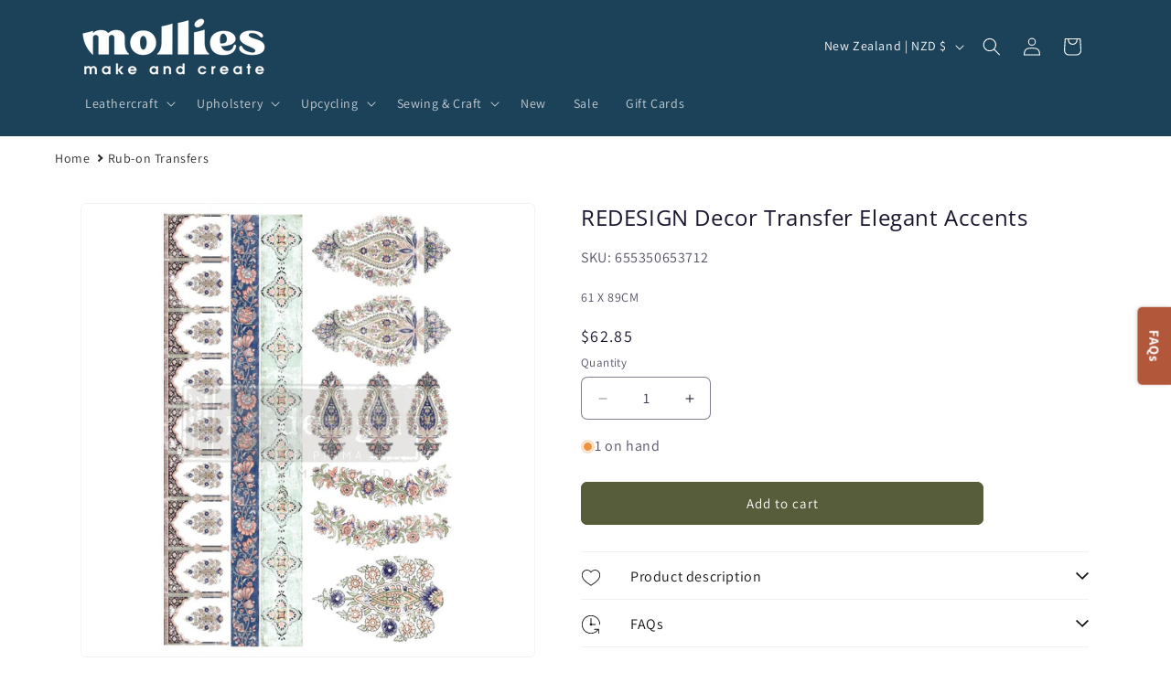

--- FILE ---
content_type: text/html; charset=utf-8
request_url: https://www.mollies.nz/products/redesign-decor-transfer-elegant-accents-61-x-89cm
body_size: 86128
content:
<!doctype html>
<html class="js" lang="en">
  <head>
    <meta charset="utf-8">
    <meta http-equiv="X-UA-Compatible" content="IE=edge">
    <meta name="viewport" content="width=device-width,initial-scale=1">
    <meta name="theme-color" content="">
    <link rel="canonical" href="https://www.mollies.nz/products/redesign-decor-transfer-elegant-accents-61-x-89cm"><link rel="icon" type="image/png" href="//www.mollies.nz/cdn/shop/files/Mollies_Logo_2-37_27718726-f2cf-4617-96dd-87c45a02c8fc.png?crop=center&height=32&v=1739932626&width=32"><link rel="preconnect" href="https://fonts.shopifycdn.com" crossorigin><title>
      REDESIGN Decor Transfer Elegant Accents
 &ndash; Mollies</title>

    
      <meta name="description" content="Explore the many possibilities of transforming your home with our Decor Transfers. Exceptionally detailed, gorgeously composed and effortlessly easy to apply, these transfers will transform your living space. Use on walls, furniture, wood, doors and many more surfaces. The possibilities are endless. Includes one transf">
    

    

<meta property="og:site_name" content="Mollies">
<meta property="og:url" content="https://www.mollies.nz/products/redesign-decor-transfer-elegant-accents-61-x-89cm">
<meta property="og:title" content="REDESIGN Decor Transfer Elegant Accents">
<meta property="og:type" content="product">
<meta property="og:description" content="Explore the many possibilities of transforming your home with our Decor Transfers. Exceptionally detailed, gorgeously composed and effortlessly easy to apply, these transfers will transform your living space. Use on walls, furniture, wood, doors and many more surfaces. The possibilities are endless. Includes one transf"><meta property="og:image" content="http://www.mollies.nz/cdn/shop/products/Elegant_Accents_Transfer_1024x1024_2x_eebbf90c-f45f-4714-b651-8b153a2746da.webp?v=1747814780">
  <meta property="og:image:secure_url" content="https://www.mollies.nz/cdn/shop/products/Elegant_Accents_Transfer_1024x1024_2x_eebbf90c-f45f-4714-b651-8b153a2746da.webp?v=1747814780">
  <meta property="og:image:width" content="1000">
  <meta property="og:image:height" content="1000"><meta property="og:price:amount" content="62.85">
  <meta property="og:price:currency" content="NZD"><meta name="twitter:card" content="summary_large_image">
<meta name="twitter:title" content="REDESIGN Decor Transfer Elegant Accents">
<meta name="twitter:description" content="Explore the many possibilities of transforming your home with our Decor Transfers. Exceptionally detailed, gorgeously composed and effortlessly easy to apply, these transfers will transform your living space. Use on walls, furniture, wood, doors and many more surfaces. The possibilities are endless. Includes one transf">


    <script src="//www.mollies.nz/cdn/shop/t/82/assets/constants.js?v=132983761750457495441739924531" defer="defer"></script>
    <script src="//www.mollies.nz/cdn/shop/t/82/assets/pubsub.js?v=158357773527763999511739924531" defer="defer"></script>
    <script src="//www.mollies.nz/cdn/shop/t/82/assets/global.js?v=152862011079830610291739924531" defer="defer"></script>
    <script src="//www.mollies.nz/cdn/shop/t/82/assets/details-disclosure.js?v=13653116266235556501739924531" defer="defer"></script>
    <script src="//www.mollies.nz/cdn/shop/t/82/assets/details-modal.js?v=25581673532751508451739924531" defer="defer"></script>
    <script src="//www.mollies.nz/cdn/shop/t/82/assets/search-form.js?v=133129549252120666541739924531" defer="defer"></script><script src="//www.mollies.nz/cdn/shop/t/82/assets/animations.js?v=88693664871331136111739924531" defer="defer"></script><script>window.performance && window.performance.mark && window.performance.mark('shopify.content_for_header.start');</script><meta name="google-site-verification" content="B_iKR4t0QOwalRZ0LJkbvrjs9kvCVf0XMa3GC06D4Ys">
<meta id="shopify-digital-wallet" name="shopify-digital-wallet" content="/72538161443/digital_wallets/dialog">
<meta name="shopify-checkout-api-token" content="d91ff890cbc18f518636672272e43359">
<link rel="alternate" type="application/json+oembed" href="https://www.mollies.nz/products/redesign-decor-transfer-elegant-accents-61-x-89cm.oembed">
<script async="async" src="/checkouts/internal/preloads.js?locale=en-NZ"></script>
<script id="apple-pay-shop-capabilities" type="application/json">{"shopId":72538161443,"countryCode":"NZ","currencyCode":"NZD","merchantCapabilities":["supports3DS"],"merchantId":"gid:\/\/shopify\/Shop\/72538161443","merchantName":"Mollies","requiredBillingContactFields":["postalAddress","email","phone"],"requiredShippingContactFields":["postalAddress","email","phone"],"shippingType":"shipping","supportedNetworks":["visa","masterCard","amex","jcb"],"total":{"type":"pending","label":"Mollies","amount":"1.00"},"shopifyPaymentsEnabled":true,"supportsSubscriptions":true}</script>
<script id="shopify-features" type="application/json">{"accessToken":"d91ff890cbc18f518636672272e43359","betas":["rich-media-storefront-analytics"],"domain":"www.mollies.nz","predictiveSearch":true,"shopId":72538161443,"locale":"en"}</script>
<script>var Shopify = Shopify || {};
Shopify.shop = "mollies-make-and-create.myshopify.com";
Shopify.locale = "en";
Shopify.currency = {"active":"NZD","rate":"1.0"};
Shopify.country = "NZ";
Shopify.theme = {"name":"Dawn","id":176424714531,"schema_name":"Dawn","schema_version":"15.2.0","theme_store_id":887,"role":"main"};
Shopify.theme.handle = "null";
Shopify.theme.style = {"id":null,"handle":null};
Shopify.cdnHost = "www.mollies.nz/cdn";
Shopify.routes = Shopify.routes || {};
Shopify.routes.root = "/";</script>
<script type="module">!function(o){(o.Shopify=o.Shopify||{}).modules=!0}(window);</script>
<script>!function(o){function n(){var o=[];function n(){o.push(Array.prototype.slice.apply(arguments))}return n.q=o,n}var t=o.Shopify=o.Shopify||{};t.loadFeatures=n(),t.autoloadFeatures=n()}(window);</script>
<script id="shop-js-analytics" type="application/json">{"pageType":"product"}</script>
<script defer="defer" async type="module" src="//www.mollies.nz/cdn/shopifycloud/shop-js/modules/v2/client.init-shop-cart-sync_IZsNAliE.en.esm.js"></script>
<script defer="defer" async type="module" src="//www.mollies.nz/cdn/shopifycloud/shop-js/modules/v2/chunk.common_0OUaOowp.esm.js"></script>
<script type="module">
  await import("//www.mollies.nz/cdn/shopifycloud/shop-js/modules/v2/client.init-shop-cart-sync_IZsNAliE.en.esm.js");
await import("//www.mollies.nz/cdn/shopifycloud/shop-js/modules/v2/chunk.common_0OUaOowp.esm.js");

  window.Shopify.SignInWithShop?.initShopCartSync?.({"fedCMEnabled":true,"windoidEnabled":true});

</script>
<script id="__st">var __st={"a":72538161443,"offset":46800,"reqid":"f92dd172-8e3f-438d-a4f8-3bc1bd62b36b-1768360334","pageurl":"www.mollies.nz\/products\/redesign-decor-transfer-elegant-accents-61-x-89cm","u":"377c579d0c90","p":"product","rtyp":"product","rid":8239004385571};</script>
<script>window.ShopifyPaypalV4VisibilityTracking = true;</script>
<script id="captcha-bootstrap">!function(){'use strict';const t='contact',e='account',n='new_comment',o=[[t,t],['blogs',n],['comments',n],[t,'customer']],c=[[e,'customer_login'],[e,'guest_login'],[e,'recover_customer_password'],[e,'create_customer']],r=t=>t.map((([t,e])=>`form[action*='/${t}']:not([data-nocaptcha='true']) input[name='form_type'][value='${e}']`)).join(','),a=t=>()=>t?[...document.querySelectorAll(t)].map((t=>t.form)):[];function s(){const t=[...o],e=r(t);return a(e)}const i='password',u='form_key',d=['recaptcha-v3-token','g-recaptcha-response','h-captcha-response',i],f=()=>{try{return window.sessionStorage}catch{return}},m='__shopify_v',_=t=>t.elements[u];function p(t,e,n=!1){try{const o=window.sessionStorage,c=JSON.parse(o.getItem(e)),{data:r}=function(t){const{data:e,action:n}=t;return t[m]||n?{data:e,action:n}:{data:t,action:n}}(c);for(const[e,n]of Object.entries(r))t.elements[e]&&(t.elements[e].value=n);n&&o.removeItem(e)}catch(o){console.error('form repopulation failed',{error:o})}}const l='form_type',E='cptcha';function T(t){t.dataset[E]=!0}const w=window,h=w.document,L='Shopify',v='ce_forms',y='captcha';let A=!1;((t,e)=>{const n=(g='f06e6c50-85a8-45c8-87d0-21a2b65856fe',I='https://cdn.shopify.com/shopifycloud/storefront-forms-hcaptcha/ce_storefront_forms_captcha_hcaptcha.v1.5.2.iife.js',D={infoText:'Protected by hCaptcha',privacyText:'Privacy',termsText:'Terms'},(t,e,n)=>{const o=w[L][v],c=o.bindForm;if(c)return c(t,g,e,D).then(n);var r;o.q.push([[t,g,e,D],n]),r=I,A||(h.body.append(Object.assign(h.createElement('script'),{id:'captcha-provider',async:!0,src:r})),A=!0)});var g,I,D;w[L]=w[L]||{},w[L][v]=w[L][v]||{},w[L][v].q=[],w[L][y]=w[L][y]||{},w[L][y].protect=function(t,e){n(t,void 0,e),T(t)},Object.freeze(w[L][y]),function(t,e,n,w,h,L){const[v,y,A,g]=function(t,e,n){const i=e?o:[],u=t?c:[],d=[...i,...u],f=r(d),m=r(i),_=r(d.filter((([t,e])=>n.includes(e))));return[a(f),a(m),a(_),s()]}(w,h,L),I=t=>{const e=t.target;return e instanceof HTMLFormElement?e:e&&e.form},D=t=>v().includes(t);t.addEventListener('submit',(t=>{const e=I(t);if(!e)return;const n=D(e)&&!e.dataset.hcaptchaBound&&!e.dataset.recaptchaBound,o=_(e),c=g().includes(e)&&(!o||!o.value);(n||c)&&t.preventDefault(),c&&!n&&(function(t){try{if(!f())return;!function(t){const e=f();if(!e)return;const n=_(t);if(!n)return;const o=n.value;o&&e.removeItem(o)}(t);const e=Array.from(Array(32),(()=>Math.random().toString(36)[2])).join('');!function(t,e){_(t)||t.append(Object.assign(document.createElement('input'),{type:'hidden',name:u})),t.elements[u].value=e}(t,e),function(t,e){const n=f();if(!n)return;const o=[...t.querySelectorAll(`input[type='${i}']`)].map((({name:t})=>t)),c=[...d,...o],r={};for(const[a,s]of new FormData(t).entries())c.includes(a)||(r[a]=s);n.setItem(e,JSON.stringify({[m]:1,action:t.action,data:r}))}(t,e)}catch(e){console.error('failed to persist form',e)}}(e),e.submit())}));const S=(t,e)=>{t&&!t.dataset[E]&&(n(t,e.some((e=>e===t))),T(t))};for(const o of['focusin','change'])t.addEventListener(o,(t=>{const e=I(t);D(e)&&S(e,y())}));const B=e.get('form_key'),M=e.get(l),P=B&&M;t.addEventListener('DOMContentLoaded',(()=>{const t=y();if(P)for(const e of t)e.elements[l].value===M&&p(e,B);[...new Set([...A(),...v().filter((t=>'true'===t.dataset.shopifyCaptcha))])].forEach((e=>S(e,t)))}))}(h,new URLSearchParams(w.location.search),n,t,e,['guest_login'])})(!0,!0)}();</script>
<script integrity="sha256-4kQ18oKyAcykRKYeNunJcIwy7WH5gtpwJnB7kiuLZ1E=" data-source-attribution="shopify.loadfeatures" defer="defer" src="//www.mollies.nz/cdn/shopifycloud/storefront/assets/storefront/load_feature-a0a9edcb.js" crossorigin="anonymous"></script>
<script data-source-attribution="shopify.dynamic_checkout.dynamic.init">var Shopify=Shopify||{};Shopify.PaymentButton=Shopify.PaymentButton||{isStorefrontPortableWallets:!0,init:function(){window.Shopify.PaymentButton.init=function(){};var t=document.createElement("script");t.src="https://www.mollies.nz/cdn/shopifycloud/portable-wallets/latest/portable-wallets.en.js",t.type="module",document.head.appendChild(t)}};
</script>
<script data-source-attribution="shopify.dynamic_checkout.buyer_consent">
  function portableWalletsHideBuyerConsent(e){var t=document.getElementById("shopify-buyer-consent"),n=document.getElementById("shopify-subscription-policy-button");t&&n&&(t.classList.add("hidden"),t.setAttribute("aria-hidden","true"),n.removeEventListener("click",e))}function portableWalletsShowBuyerConsent(e){var t=document.getElementById("shopify-buyer-consent"),n=document.getElementById("shopify-subscription-policy-button");t&&n&&(t.classList.remove("hidden"),t.removeAttribute("aria-hidden"),n.addEventListener("click",e))}window.Shopify?.PaymentButton&&(window.Shopify.PaymentButton.hideBuyerConsent=portableWalletsHideBuyerConsent,window.Shopify.PaymentButton.showBuyerConsent=portableWalletsShowBuyerConsent);
</script>
<script data-source-attribution="shopify.dynamic_checkout.cart.bootstrap">document.addEventListener("DOMContentLoaded",(function(){function t(){return document.querySelector("shopify-accelerated-checkout-cart, shopify-accelerated-checkout")}if(t())Shopify.PaymentButton.init();else{new MutationObserver((function(e,n){t()&&(Shopify.PaymentButton.init(),n.disconnect())})).observe(document.body,{childList:!0,subtree:!0})}}));
</script>
<link id="shopify-accelerated-checkout-styles" rel="stylesheet" media="screen" href="https://www.mollies.nz/cdn/shopifycloud/portable-wallets/latest/accelerated-checkout-backwards-compat.css" crossorigin="anonymous">
<style id="shopify-accelerated-checkout-cart">
        #shopify-buyer-consent {
  margin-top: 1em;
  display: inline-block;
  width: 100%;
}

#shopify-buyer-consent.hidden {
  display: none;
}

#shopify-subscription-policy-button {
  background: none;
  border: none;
  padding: 0;
  text-decoration: underline;
  font-size: inherit;
  cursor: pointer;
}

#shopify-subscription-policy-button::before {
  box-shadow: none;
}

      </style>
<script id="sections-script" data-sections="header" defer="defer" src="//www.mollies.nz/cdn/shop/t/82/compiled_assets/scripts.js?31478"></script>
<script>window.performance && window.performance.mark && window.performance.mark('shopify.content_for_header.end');</script>


    <style data-shopify>
      @font-face {
  font-family: Assistant;
  font-weight: 400;
  font-style: normal;
  font-display: swap;
  src: url("//www.mollies.nz/cdn/fonts/assistant/assistant_n4.9120912a469cad1cc292572851508ca49d12e768.woff2") format("woff2"),
       url("//www.mollies.nz/cdn/fonts/assistant/assistant_n4.6e9875ce64e0fefcd3f4446b7ec9036b3ddd2985.woff") format("woff");
}

      @font-face {
  font-family: Assistant;
  font-weight: 700;
  font-style: normal;
  font-display: swap;
  src: url("//www.mollies.nz/cdn/fonts/assistant/assistant_n7.bf44452348ec8b8efa3aa3068825305886b1c83c.woff2") format("woff2"),
       url("//www.mollies.nz/cdn/fonts/assistant/assistant_n7.0c887fee83f6b3bda822f1150b912c72da0f7b64.woff") format("woff");
}

      
      
      @font-face {
  font-family: "Open Sans";
  font-weight: 400;
  font-style: normal;
  font-display: swap;
  src: url("//www.mollies.nz/cdn/fonts/open_sans/opensans_n4.c32e4d4eca5273f6d4ee95ddf54b5bbb75fc9b61.woff2") format("woff2"),
       url("//www.mollies.nz/cdn/fonts/open_sans/opensans_n4.5f3406f8d94162b37bfa232b486ac93ee892406d.woff") format("woff");
}


      
        :root,
        .color-background-1 {
          --color-background: 255,255,255;
        
          --gradient-background: #ffffff;
        

        

        --color-foreground: 27,22,48;
        --color-background-contrast: 191,191,191;
        --color-shadow: 27,22,48;
        --color-button: 87,92,59;
        --color-button-text: 255,255,255;
        --color-secondary-button: 255,255,255;
        --color-secondary-button-text: 27,22,48;
        --color-link: 27,22,48;
        --color-badge-foreground: 27,22,48;
        --color-badge-background: 255,255,255;
        --color-badge-border: 27,22,48;
        --payment-terms-background-color: rgb(255 255 255);
      }
      
        
        .color-background-2 {
          --color-background: 231,227,208;
        
          --gradient-background: #e7e3d0;
        

        

        --color-foreground: 27,22,48;
        --color-background-contrast: 188,177,124;
        --color-shadow: 27,22,48;
        --color-button: 87,92,59;
        --color-button-text: 243,243,243;
        --color-secondary-button: 231,227,208;
        --color-secondary-button-text: 87,92,59;
        --color-link: 87,92,59;
        --color-badge-foreground: 27,22,48;
        --color-badge-background: 231,227,208;
        --color-badge-border: 27,22,48;
        --payment-terms-background-color: rgb(231 227 208);
      }
      
        
        .color-inverse {
          --color-background: 27,22,48;
        
          --gradient-background: #1b1630;
        

        

        --color-foreground: 255,255,255;
        --color-background-contrast: 37,30,65;
        --color-shadow: 27,22,48;
        --color-button: 255,255,255;
        --color-button-text: 27,22,48;
        --color-secondary-button: 27,22,48;
        --color-secondary-button-text: 255,255,255;
        --color-link: 255,255,255;
        --color-badge-foreground: 255,255,255;
        --color-badge-background: 27,22,48;
        --color-badge-border: 255,255,255;
        --payment-terms-background-color: rgb(27 22 48);
      }
      
        
        .color-accent-1 {
          --color-background: 28,66,90;
        
          --gradient-background: #1c425a;
        

        

        --color-foreground: 255,255,255;
        --color-background-contrast: 34,80,109;
        --color-shadow: 27,22,48;
        --color-button: 255,255,255;
        --color-button-text: 28,66,90;
        --color-secondary-button: 28,66,90;
        --color-secondary-button-text: 255,255,255;
        --color-link: 255,255,255;
        --color-badge-foreground: 255,255,255;
        --color-badge-background: 28,66,90;
        --color-badge-border: 255,255,255;
        --payment-terms-background-color: rgb(28 66 90);
      }
      
        
        .color-accent-2 {
          --color-background: 178,87,58;
        
          --gradient-background: #b2573a;
        

        

        --color-foreground: 255,255,255;
        --color-background-contrast: 82,40,27;
        --color-shadow: 27,22,48;
        --color-button: 255,255,255;
        --color-button-text: 178,87,58;
        --color-secondary-button: 178,87,58;
        --color-secondary-button-text: 255,255,255;
        --color-link: 255,255,255;
        --color-badge-foreground: 255,255,255;
        --color-badge-background: 178,87,58;
        --color-badge-border: 255,255,255;
        --payment-terms-background-color: rgb(178 87 58);
      }
      
        
        .color-scheme-d2016344-c6d4-4e24-9890-06a3d63ce4de {
          --color-background: 231,227,208;
        
          --gradient-background: #e7e3d0;
        

        

        --color-foreground: 27,22,48;
        --color-background-contrast: 188,177,124;
        --color-shadow: 27,22,48;
        --color-button: 255,255,255;
        --color-button-text: 27,22,48;
        --color-secondary-button: 231,227,208;
        --color-secondary-button-text: 87,92,59;
        --color-link: 87,92,59;
        --color-badge-foreground: 27,22,48;
        --color-badge-background: 231,227,208;
        --color-badge-border: 27,22,48;
        --payment-terms-background-color: rgb(231 227 208);
      }
      
        
        .color-scheme-888bc414-dff9-4d96-bcd2-b1137c05483e {
          --color-background: 255,255,255;
        
          --gradient-background: #ffffff;
        

        

        --color-foreground: 27,22,48;
        --color-background-contrast: 191,191,191;
        --color-shadow: 27,22,48;
        --color-button: 28,66,90;
        --color-button-text: 255,255,255;
        --color-secondary-button: 255,255,255;
        --color-secondary-button-text: 28,66,90;
        --color-link: 28,66,90;
        --color-badge-foreground: 27,22,48;
        --color-badge-background: 255,255,255;
        --color-badge-border: 27,22,48;
        --payment-terms-background-color: rgb(255 255 255);
      }
      
        
        .color-scheme-12bedec5-c2a2-494f-b785-25bdce01a530 {
          --color-background: 87,92,59;
        
          --gradient-background: #575c3b;
        

        

        --color-foreground: 255,255,255;
        --color-background-contrast: 14,14,9;
        --color-shadow: 27,22,48;
        --color-button: 255,255,255;
        --color-button-text: 27,22,48;
        --color-secondary-button: 87,92,59;
        --color-secondary-button-text: 255,255,255;
        --color-link: 255,255,255;
        --color-badge-foreground: 255,255,255;
        --color-badge-background: 87,92,59;
        --color-badge-border: 255,255,255;
        --payment-terms-background-color: rgb(87 92 59);
      }
      
        
        .color-scheme-c0d1808a-eb15-4ddc-90e9-4af13f017bae {
          --color-background: 255,255,255;
        
          --gradient-background: #ffffff;
        

        

        --color-foreground: 27,22,48;
        --color-background-contrast: 191,191,191;
        --color-shadow: 27,22,48;
        --color-button: 178,87,58;
        --color-button-text: 255,255,255;
        --color-secondary-button: 255,255,255;
        --color-secondary-button-text: 178,87,58;
        --color-link: 178,87,58;
        --color-badge-foreground: 27,22,48;
        --color-badge-background: 255,255,255;
        --color-badge-border: 27,22,48;
        --payment-terms-background-color: rgb(255 255 255);
      }
      
        
        .color-scheme-90d973de-9cf5-423d-b2b0-b5b25fe3fc17 {
          --color-background: 231,227,208;
        
          --gradient-background: #e7e3d0;
        

        

        --color-foreground: 27,22,48;
        --color-background-contrast: 188,177,124;
        --color-shadow: 27,22,48;
        --color-button: 87,92,59;
        --color-button-text: 255,255,255;
        --color-secondary-button: 231,227,208;
        --color-secondary-button-text: 87,92,59;
        --color-link: 87,92,59;
        --color-badge-foreground: 27,22,48;
        --color-badge-background: 231,227,208;
        --color-badge-border: 27,22,48;
        --payment-terms-background-color: rgb(231 227 208);
      }
      
        
        .color-scheme-0edae2b8-05e4-49fb-94bf-abc4e4e47b00 {
          --color-background: 178,87,58;
        
          --gradient-background: #b2573a;
        

        

        --color-foreground: 27,22,48;
        --color-background-contrast: 82,40,27;
        --color-shadow: 27,22,48;
        --color-button: 255,255,255;
        --color-button-text: 27,22,48;
        --color-secondary-button: 178,87,58;
        --color-secondary-button-text: 231,227,208;
        --color-link: 231,227,208;
        --color-badge-foreground: 27,22,48;
        --color-badge-background: 178,87,58;
        --color-badge-border: 27,22,48;
        --payment-terms-background-color: rgb(178 87 58);
      }
      
        
        .color-scheme-925ae438-de22-482e-bdf0-518cebd10e53 {
          --color-background: 178,87,58;
        
          --gradient-background: #b2573a;
        

        

        --color-foreground: 255,255,255;
        --color-background-contrast: 82,40,27;
        --color-shadow: 27,22,48;
        --color-button: 231,227,208;
        --color-button-text: 178,87,58;
        --color-secondary-button: 178,87,58;
        --color-secondary-button-text: 231,227,208;
        --color-link: 231,227,208;
        --color-badge-foreground: 255,255,255;
        --color-badge-background: 178,87,58;
        --color-badge-border: 255,255,255;
        --payment-terms-background-color: rgb(178 87 58);
      }
      
        
        .color-scheme-d396dd76-3415-49cc-8c53-a9f8df1f24f9 {
          --color-background: 87,92,59;
        
          --gradient-background: #575c3b;
        

        

        --color-foreground: 231,227,208;
        --color-background-contrast: 14,14,9;
        --color-shadow: 27,22,48;
        --color-button: 255,255,255;
        --color-button-text: 27,22,48;
        --color-secondary-button: 87,92,59;
        --color-secondary-button-text: 255,255,255;
        --color-link: 255,255,255;
        --color-badge-foreground: 231,227,208;
        --color-badge-background: 87,92,59;
        --color-badge-border: 231,227,208;
        --payment-terms-background-color: rgb(87 92 59);
      }
      
        
        .color-scheme-a83b55ff-3120-4caf-8d95-15a0a41bba5b {
          --color-background: 255,255,255;
        
          --gradient-background: #ffffff;
        

        

        --color-foreground: 27,22,48;
        --color-background-contrast: 191,191,191;
        --color-shadow: 27,22,48;
        --color-button: 178,87,58;
        --color-button-text: 255,255,255;
        --color-secondary-button: 255,255,255;
        --color-secondary-button-text: 178,87,58;
        --color-link: 178,87,58;
        --color-badge-foreground: 27,22,48;
        --color-badge-background: 255,255,255;
        --color-badge-border: 27,22,48;
        --payment-terms-background-color: rgb(255 255 255);
      }
      
        
        .color-scheme-1b775569-ac3e-4930-8fcb-3a1febab633f {
          --color-background: 162,167,133;
        
          --gradient-background: #a2a785;
        

        

        --color-foreground: 255,255,255;
        --color-background-contrast: 96,100,72;
        --color-shadow: 27,22,48;
        --color-button: 255,255,255;
        --color-button-text: 87,92,59;
        --color-secondary-button: 162,167,133;
        --color-secondary-button-text: 255,255,255;
        --color-link: 255,255,255;
        --color-badge-foreground: 255,255,255;
        --color-badge-background: 162,167,133;
        --color-badge-border: 255,255,255;
        --payment-terms-background-color: rgb(162 167 133);
      }
      
        
        .color-scheme-e1f3c330-414f-45f2-b37a-47031433973f {
          --color-background: 28,66,90;
        
          --gradient-background: #1c425a;
        

        

        --color-foreground: 255,255,255;
        --color-background-contrast: 34,80,109;
        --color-shadow: 27,22,48;
        --color-button: 255,255,255;
        --color-button-text: 28,66,90;
        --color-secondary-button: 28,66,90;
        --color-secondary-button-text: 255,255,255;
        --color-link: 255,255,255;
        --color-badge-foreground: 255,255,255;
        --color-badge-background: 28,66,90;
        --color-badge-border: 255,255,255;
        --payment-terms-background-color: rgb(28 66 90);
      }
      
        
        .color-scheme-9d452c01-bfec-44bc-9168-209dc821ba40 {
          --color-background: 193,7,7;
        
          --gradient-background: #c10707;
        

        

        --color-foreground: 255,255,255;
        --color-background-contrast: 218,8,8;
        --color-shadow: 27,22,48;
        --color-button: 255,255,255;
        --color-button-text: 27,22,48;
        --color-secondary-button: 193,7,7;
        --color-secondary-button-text: 255,255,255;
        --color-link: 255,255,255;
        --color-badge-foreground: 255,255,255;
        --color-badge-background: 193,7,7;
        --color-badge-border: 255,255,255;
        --payment-terms-background-color: rgb(193 7 7);
      }
      

      body, .color-background-1, .color-background-2, .color-inverse, .color-accent-1, .color-accent-2, .color-scheme-d2016344-c6d4-4e24-9890-06a3d63ce4de, .color-scheme-888bc414-dff9-4d96-bcd2-b1137c05483e, .color-scheme-12bedec5-c2a2-494f-b785-25bdce01a530, .color-scheme-c0d1808a-eb15-4ddc-90e9-4af13f017bae, .color-scheme-90d973de-9cf5-423d-b2b0-b5b25fe3fc17, .color-scheme-0edae2b8-05e4-49fb-94bf-abc4e4e47b00, .color-scheme-925ae438-de22-482e-bdf0-518cebd10e53, .color-scheme-d396dd76-3415-49cc-8c53-a9f8df1f24f9, .color-scheme-a83b55ff-3120-4caf-8d95-15a0a41bba5b, .color-scheme-1b775569-ac3e-4930-8fcb-3a1febab633f, .color-scheme-e1f3c330-414f-45f2-b37a-47031433973f, .color-scheme-9d452c01-bfec-44bc-9168-209dc821ba40 {
        color: rgba(var(--color-foreground), 0.75);
        background-color: rgb(var(--color-background));
      }

      :root {
        --font-body-family: Assistant, sans-serif;
        --font-body-style: normal;
        --font-body-weight: 400;
        --font-body-weight-bold: 700;

        --font-heading-family: "Open Sans", sans-serif;
        --font-heading-style: normal;
        --font-heading-weight: 400;

        --font-body-scale: 1.0;
        --font-heading-scale: 1.0;

        --media-padding: px;
        --media-border-opacity: 0.05;
        --media-border-width: 1px;
        --media-radius: 6px;
        --media-shadow-opacity: 0.0;
        --media-shadow-horizontal-offset: 0px;
        --media-shadow-vertical-offset: 4px;
        --media-shadow-blur-radius: 5px;
        --media-shadow-visible: 0;

        --page-width: 120rem;
        --page-width-margin: 0rem;

        --product-card-image-padding: 0.0rem;
        --product-card-corner-radius: 0.0rem;
        --product-card-text-alignment: left;
        --product-card-border-width: 0.1rem;
        --product-card-border-opacity: 0.1;
        --product-card-shadow-opacity: 0.0;
        --product-card-shadow-visible: 0;
        --product-card-shadow-horizontal-offset: 0.0rem;
        --product-card-shadow-vertical-offset: 0.4rem;
        --product-card-shadow-blur-radius: 0.5rem;

        --collection-card-image-padding: 0.0rem;
        --collection-card-corner-radius: 0.0rem;
        --collection-card-text-alignment: left;
        --collection-card-border-width: 0.1rem;
        --collection-card-border-opacity: 0.1;
        --collection-card-shadow-opacity: 0.0;
        --collection-card-shadow-visible: 0;
        --collection-card-shadow-horizontal-offset: 0.0rem;
        --collection-card-shadow-vertical-offset: 0.4rem;
        --collection-card-shadow-blur-radius: 0.5rem;

        --blog-card-image-padding: 0.0rem;
        --blog-card-corner-radius: 0.0rem;
        --blog-card-text-alignment: left;
        --blog-card-border-width: 0.1rem;
        --blog-card-border-opacity: 0.1;
        --blog-card-shadow-opacity: 0.0;
        --blog-card-shadow-visible: 0;
        --blog-card-shadow-horizontal-offset: 0.0rem;
        --blog-card-shadow-vertical-offset: 0.4rem;
        --blog-card-shadow-blur-radius: 0.5rem;

        --badge-corner-radius: 0.6rem;

        --popup-border-width: 1px;
        --popup-border-opacity: 0.1;
        --popup-corner-radius: 6px;
        --popup-shadow-opacity: 0.0;
        --popup-shadow-horizontal-offset: 0px;
        --popup-shadow-vertical-offset: 4px;
        --popup-shadow-blur-radius: 5px;

        --drawer-border-width: 1px;
        --drawer-border-opacity: 0.1;
        --drawer-shadow-opacity: 0.0;
        --drawer-shadow-horizontal-offset: 0px;
        --drawer-shadow-vertical-offset: 4px;
        --drawer-shadow-blur-radius: 5px;

        --spacing-sections-desktop: 0px;
        --spacing-sections-mobile: 0px;

        --grid-desktop-vertical-spacing: 8px;
        --grid-desktop-horizontal-spacing: 4px;
        --grid-mobile-vertical-spacing: 4px;
        --grid-mobile-horizontal-spacing: 2px;

        --text-boxes-border-opacity: 0.1;
        --text-boxes-border-width: 0px;
        --text-boxes-radius: 6px;
        --text-boxes-shadow-opacity: 0.0;
        --text-boxes-shadow-visible: 0;
        --text-boxes-shadow-horizontal-offset: 0px;
        --text-boxes-shadow-vertical-offset: 4px;
        --text-boxes-shadow-blur-radius: 5px;

        --buttons-radius: 6px;
        --buttons-radius-outset: 7px;
        --buttons-border-width: 1px;
        --buttons-border-opacity: 1.0;
        --buttons-shadow-opacity: 0.0;
        --buttons-shadow-visible: 0;
        --buttons-shadow-horizontal-offset: 0px;
        --buttons-shadow-vertical-offset: 4px;
        --buttons-shadow-blur-radius: 5px;
        --buttons-border-offset: 0.3px;

        --inputs-radius: 6px;
        --inputs-border-width: 1px;
        --inputs-border-opacity: 0.55;
        --inputs-shadow-opacity: 0.0;
        --inputs-shadow-horizontal-offset: 0px;
        --inputs-margin-offset: 0px;
        --inputs-shadow-vertical-offset: 4px;
        --inputs-shadow-blur-radius: 5px;
        --inputs-radius-outset: 7px;

        --variant-pills-radius: 6px;
        --variant-pills-border-width: 2px;
        --variant-pills-border-opacity: 0.55;
        --variant-pills-shadow-opacity: 0.0;
        --variant-pills-shadow-horizontal-offset: 0px;
        --variant-pills-shadow-vertical-offset: 4px;
        --variant-pills-shadow-blur-radius: 5px;
      }

      *,
      *::before,
      *::after {
        box-sizing: inherit;
      }

      html {
        box-sizing: border-box;
        font-size: calc(var(--font-body-scale) * 62.5%);
        height: 100%;
      }

      body {
        display: grid;
        grid-template-rows: auto auto 1fr auto;
        grid-template-columns: 100%;
        min-height: 100%;
        margin: 0;
        font-size: 1.5rem;
        letter-spacing: 0.06rem;
        line-height: calc(1 + 0.8 / var(--font-body-scale));
        font-family: var(--font-body-family);
        font-style: var(--font-body-style);
        font-weight: var(--font-body-weight);
      }

      @media screen and (min-width: 750px) {
        body {
          font-size: 1.6rem;
        }
      }
    </style>

    <link href="//www.mollies.nz/cdn/shop/t/82/assets/base.css?v=704380372304028711755855793" rel="stylesheet" type="text/css" media="all" />
    <link rel="stylesheet" href="//www.mollies.nz/cdn/shop/t/82/assets/component-cart-items.css?v=123238115697927560811739924531" media="print" onload="this.media='all'"><link href="//www.mollies.nz/cdn/shop/t/82/assets/component-cart-drawer.css?v=112801333748515159671739924531" rel="stylesheet" type="text/css" media="all" />
      <link href="//www.mollies.nz/cdn/shop/t/82/assets/component-cart.css?v=164708765130180853531739924531" rel="stylesheet" type="text/css" media="all" />
      <link href="//www.mollies.nz/cdn/shop/t/82/assets/component-totals.css?v=15906652033866631521739924531" rel="stylesheet" type="text/css" media="all" />
      <link href="//www.mollies.nz/cdn/shop/t/82/assets/component-price.css?v=70172745017360139101739924531" rel="stylesheet" type="text/css" media="all" />
      <link href="//www.mollies.nz/cdn/shop/t/82/assets/component-discounts.css?v=152760482443307489271739924531" rel="stylesheet" type="text/css" media="all" />

      <link rel="preload" as="font" href="//www.mollies.nz/cdn/fonts/assistant/assistant_n4.9120912a469cad1cc292572851508ca49d12e768.woff2" type="font/woff2" crossorigin>
      

      <link rel="preload" as="font" href="//www.mollies.nz/cdn/fonts/open_sans/opensans_n4.c32e4d4eca5273f6d4ee95ddf54b5bbb75fc9b61.woff2" type="font/woff2" crossorigin>
      
<link href="//www.mollies.nz/cdn/shop/t/82/assets/component-localization-form.css?v=170315343355214948141739924531" rel="stylesheet" type="text/css" media="all" />
      <script src="//www.mollies.nz/cdn/shop/t/82/assets/localization-form.js?v=144176611646395275351739924531" defer="defer"></script><link
        rel="stylesheet"
        href="//www.mollies.nz/cdn/shop/t/82/assets/component-predictive-search.css?v=118923337488134913561739924531"
        media="print"
        onload="this.media='all'"
      ><script>
      if (Shopify.designMode) {
        document.documentElement.classList.add('shopify-design-mode');
      }
    </script>
  <!-- BEGIN app block: shopify://apps/powerful-form-builder/blocks/app-embed/e4bcb1eb-35b2-42e6-bc37-bfe0e1542c9d --><script type="text/javascript" hs-ignore data-cookieconsent="ignore">
  var Globo = Globo || {};
  var globoFormbuilderRecaptchaInit = function(){};
  var globoFormbuilderHcaptchaInit = function(){};
  window.Globo.FormBuilder = window.Globo.FormBuilder || {};
  window.Globo.FormBuilder.shop = {"configuration":{"money_format":"${{amount}}"},"pricing":{"features":{"bulkOrderForm":false,"cartForm":false,"fileUpload":2,"removeCopyright":false,"restrictedEmailDomains":false}},"settings":{"copyright":"Powered by <a href=\"https://globosoftware.net\" target=\"_blank\">Globo</a> <a href=\"https://apps.shopify.com/form-builder-contact-form\" target=\"_blank\">Contact Form</a>","hideWaterMark":false,"reCaptcha":{"recaptchaType":"v2","siteKey":false,"languageCode":"en"},"scrollTop":false,"customCssCode":"","customCssEnabled":false,"additionalColumns":[{"id":"additional.address","label":"First Name","tab":"additional","type":"text","createdBy":"form","formId":"7239"},{"id":"additional.age","label":"First Name","tab":"additional","type":"text","createdBy":"form","formId":"7239"},{"id":"additional.how_offen_do_you_visit_this_website_2","label":"First Name","tab":"additional","type":"text","createdBy":"form","formId":"7239"},{"id":"additional.first_name","label":"First Name","tab":"additional","type":"text","createdBy":"form","formId":"7239"},{"id":"additional.last_name_2","label":"Last Name","tab":"additional","type":"text","createdBy":"form","formId":"7239"},{"id":"additional.text_2","label":"Foam Grade","tab":"additional","type":"text","createdBy":"form","formId":"7239"},{"id":"additional.text_3","label":"Measurements & Quantity","tab":"additional","type":"text","createdBy":"form","formId":"7239"},{"id":"additional.foam_grade","label":"Foam Grade","tab":"additional","type":"text","createdBy":"form","formId":"7239"},{"id":"additional.measurements_quantity","label":"Measurements & Quantity","tab":"additional","type":"text","createdBy":"form","formId":"7239"},{"id":"additional.foam_grade_1","label":"Foam Grade","tab":"additional","type":"text","createdBy":"form","formId":"7239"},{"id":"additional.foam_grade_2","label":"Foam Grade","tab":"additional","type":"text","createdBy":"form","formId":"7239"},{"id":"additional.text_4","label":"Foam Grade","tab":"additional","type":"text","createdBy":"form","formId":"7239"},{"id":"additional.measurements_quantity_1","label":"Measurements & Quantity","tab":"additional","type":"text","createdBy":"form","formId":"7239"},{"id":"additional.number","label":"Quantity","tab":"additional","type":"number","createdBy":"form","formId":"7239"},{"id":"additional.quantity","label":"Quantity","tab":"additional","type":"number","createdBy":"form","formId":"7239"},{"id":"additional.quantity_1","label":"Quantity","tab":"additional","type":"number","createdBy":"form","formId":"7239"},{"id":"additional.quantity_2","label":"Quantity","tab":"additional","type":"number","createdBy":"form","formId":"7239"},{"id":"additional.quantity_3","label":"Quantity","tab":"additional","type":"text","createdBy":"form","formId":"7239"},{"id":"additional.quantity_4","label":"Quantity","tab":"additional","type":"text","createdBy":"form","formId":"7239"},{"id":"additional.quantity_5","label":"Quantity","tab":"additional","type":"text","createdBy":"form","formId":"7239"}]},"encryption_form_id":1,"url":"https://app.powerfulform.com/","CDN_URL":"https://dxo9oalx9qc1s.cloudfront.net"};

  if(window.Globo.FormBuilder.shop.settings.customCssEnabled && window.Globo.FormBuilder.shop.settings.customCssCode){
    const customStyle = document.createElement('style');
    customStyle.type = 'text/css';
    customStyle.innerHTML = window.Globo.FormBuilder.shop.settings.customCssCode;
    document.head.appendChild(customStyle);
  }

  window.Globo.FormBuilder.forms = [];
    
      
      
      
      window.Globo.FormBuilder.forms[7239] = {"7239":{"elements":[{"id":"group","type":"group","label":"Basic info","description":"","elements":[{"id":"heading","type":"heading","heading":"Step 1 of 3","caption":"","columnWidth":100},{"id":"text","type":"text","label":"First Name","placeholder":"First Name","description":"","limitCharacters":false,"characters":100,"hideLabel":true,"keepPositionLabel":false,"required":true,"ifHideLabel":false,"inputIcon":"","columnWidth":50},{"id":"text-2","type":"text","label":"Last Name","placeholder":"Last Name","description":"","limitCharacters":false,"characters":100,"hideLabel":true,"keepPositionLabel":false,"required":false,"ifHideLabel":false,"inputIcon":"","columnWidth":50},{"id":"email","type":"email","label":"Email","placeholder":"Email","description":"","limitCharacters":false,"characters":100,"hideLabel":true,"keepPositionLabel":false,"required":true,"ifHideLabel":false,"inputIcon":"","columnWidth":50},{"id":"phone","type":"phone","label":"Phone","placeholder":"Phone","description":"","validatePhone":false,"onlyShowFlag":false,"defaultCountryCode":"us","limitCharacters":false,"characters":100,"hideLabel":true,"keepPositionLabel":false,"required":true,"ifHideLabel":false,"inputIcon":"","columnWidth":50},{"id":"paragraph","type":"paragraph","text":{"en":""},"columnWidth":100}],"add-elements":null,"conditionalFieldForAllElements":false},{"id":"group-1","type":"group","label":"Foam Grade (examples below)","description":"","elements":[{"id":"heading-2","type":"heading","heading":"Step 2 of 3","caption":"Measurements should include width, depth and thickness. Please indicate if you are using mm or cm.","columnWidth":100},{"id":"devider-5","type":"devider","hideDevider":false},{"id":"text-5","type":"text","label":"Grade","placeholder":"Grade (examples below)","description":"","limitCharacters":false,"characters":100,"hideLabel":true,"keepPositionLabel":false,"required":false,"ifHideLabel":false,"inputIcon":"","columnWidth":33.33},{"id":"text-6","type":"text","label":"Size \u0026 Quantity","placeholder":"Size \u0026 Thickness","description":"","limitCharacters":false,"characters":100,"hideLabel":true,"keepPositionLabel":false,"required":false,"ifHideLabel":false,"inputIcon":"","columnWidth":33.33},{"id":"text-13","type":"text","label":"Quantity","placeholder":"Quantity","description":"","limitCharacters":false,"characters":100,"hideLabel":true,"keepPositionLabel":false,"required":false,"ifHideLabel":false,"inputIcon":"","columnWidth":33.33},{"id":"devider","type":"devider","hideDevider":false},{"id":"text-7","type":"text","label":"Grade","placeholder":"Grade (examples below)","description":"","limitCharacters":false,"characters":100,"hideLabel":true,"keepPositionLabel":false,"required":false,"ifHideLabel":false,"inputIcon":"","columnWidth":33.33},{"id":"text-8","type":"text","label":"Size \u0026 Quantity","placeholder":"Size \u0026 Thickness","description":"","limitCharacters":false,"characters":100,"hideLabel":true,"keepPositionLabel":false,"required":false,"ifHideLabel":false,"inputIcon":"","columnWidth":33.33},{"id":"text-14","type":"text","label":"Quantity","placeholder":"Quantity","description":"","limitCharacters":false,"characters":100,"hideLabel":true,"keepPositionLabel":false,"required":false,"ifHideLabel":false,"inputIcon":"","columnWidth":33.33},{"id":"devider-6","type":"devider","hideDevider":false},{"id":"text-9","type":"text","label":"Grade","placeholder":"Grade (examples below)","description":"","limitCharacters":false,"characters":100,"hideLabel":true,"keepPositionLabel":false,"required":false,"ifHideLabel":false,"inputIcon":"","columnWidth":33.33},{"id":"text-10","type":"text","label":"Size \u0026 Quantity","placeholder":"Size \u0026 Thickness","description":"","limitCharacters":false,"characters":100,"hideLabel":true,"keepPositionLabel":false,"required":false,"ifHideLabel":false,"inputIcon":"","columnWidth":33.33},{"id":"text-15","type":"text","label":"Quantity","placeholder":"Quantity","description":"","limitCharacters":false,"characters":100,"hideLabel":true,"keepPositionLabel":false,"required":false,"ifHideLabel":false,"inputIcon":"","columnWidth":33.33},{"id":"devider-7","type":"devider","hideDevider":false},{"id":"text-11","type":"text","label":"Grade","placeholder":"Grade (examples below)","description":"","limitCharacters":false,"characters":100,"hideLabel":true,"keepPositionLabel":false,"required":false,"ifHideLabel":false,"inputIcon":"","columnWidth":33.33},{"id":"text-12","type":"text","label":"Size \u0026 Quantity","placeholder":"Size \u0026 Thickness","description":"","limitCharacters":false,"characters":100,"hideLabel":true,"keepPositionLabel":false,"required":false,"ifHideLabel":false,"inputIcon":"","columnWidth":33.33},{"id":"text-16","type":"text","label":"Quantity","placeholder":"Quantity","description":"","limitCharacters":false,"characters":100,"hideLabel":true,"keepPositionLabel":false,"required":false,"ifHideLabel":false,"inputIcon":"","columnWidth":33.33},{"id":"devider-8","type":"devider","hideDevider":false}],"add-elements":null,"conditionalFieldForAllElements":false},{"id":"group-2","type":"group","label":"Terms of Service","description":"","elements":[{"id":"heading-3","type":"heading","heading":"Step 3 of 3","caption":"","columnWidth":50},{"id":"paragraph-2","type":"paragraph","text":{"en":"\u003cp\u003eTERMS OF SERVICE\u003c\/p\u003e\n\u003cp\u003e\u003cspan style=\"color: rgba(41, 41, 41, 0.75); background-color: rgb(255, 255, 255);\"\u003e* Quotes valid for 30 days.\u003c\/span\u003e\u003c\/p\u003e\n\u003cp\u003e\u003cspan style=\"color: rgba(41, 41, 41, 0.75); background-color: rgb(255, 255, 255);\"\u003e* Orders take 5 to 15 working days after payment.\u003c\/span\u003e\u003c\/p\u003e\n\u003cp\u003e\u003cspan style=\"color: rgba(41, 41, 41, 0.75); background-color: rgb(255, 255, 255);\"\u003e* Pickup only from our store during regular opening hours Monday to Friday 9am to 4pm (excluding public holidays).\u0026nbsp;\u003c\/span\u003e\u003c\/p\u003e\n\u003cp\u003e\u003cspan style=\"color: rgba(41, 41, 41, 0.75); background-color: rgb(255, 255, 255);\"\u003e* Custom-cut foam is non-returnable, non-refundable, and cannot be exchanged, amended, or sent back for recutting.\u003c\/span\u003e\u003c\/p\u003e"},"columnWidth":100},{"id":"acceptTerms","type":"acceptTerms","label":"I understand that custom foam orders are pickup only","rawOption":"Yes","defaultSelected":false,"description":"","required":true,"columnWidth":100},{"id":"acceptTerms-2","type":"acceptTerms","label":"I have read and accept the custom cut foam Terms of Service. ","rawOption":"Yes","defaultSelected":false,"description":"","required":true,"columnWidth":100}],"add-elements":null,"conditionalFieldForAllElements":false}],"errorMessage":{"required":"Please fill in field","invalid":"Invalid","invalidName":"Invalid name","invalidEmail":"Invalid email","invalidURL":"Invalid URL","invalidPhone":"Invalid phone","invalidNumber":"Invalid number","invalidPassword":"Invalid password","confirmPasswordNotMatch":"Confirmed password doesn't match","customerAlreadyExists":"Customer already exists","fileSizeLimit":"File size limit exceeded","fileNotAllowed":"File extension not allowed","requiredCaptcha":"Please, enter the captcha","requiredProducts":"Please select product","limitQuantity":"The number of products left in stock has been exceeded","shopifyInvalidPhone":"phone - Enter a valid phone number to use this delivery method","shopifyPhoneHasAlready":"phone - Phone has already been taken","shopifyInvalidProvice":"addresses.province - is not valid","otherError":"Something went wrong, please try again"},"appearance":{"layout":"default","width":600,"style":"flat","mainColor":"rgba(62,185,226,1)","headingColor":"#000","labelColor":"#000","descriptionColor":"#6c757d","optionColor":"#000","paragraphColor":"#000","paragraphBackground":"#fff","background":"color","backgroundColor":"#FFF","backgroundImage":"","backgroundImageAlignment":"middle","floatingIcon":"\u003csvg aria-hidden=\"true\" focusable=\"false\" data-prefix=\"far\" data-icon=\"envelope\" class=\"svg-inline--fa fa-envelope fa-w-16\" role=\"img\" xmlns=\"http:\/\/www.w3.org\/2000\/svg\" viewBox=\"0 0 512 512\"\u003e\u003cpath fill=\"currentColor\" d=\"M464 64H48C21.49 64 0 85.49 0 112v288c0 26.51 21.49 48 48 48h416c26.51 0 48-21.49 48-48V112c0-26.51-21.49-48-48-48zm0 48v40.805c-22.422 18.259-58.168 46.651-134.587 106.49-16.841 13.247-50.201 45.072-73.413 44.701-23.208.375-56.579-31.459-73.413-44.701C106.18 199.465 70.425 171.067 48 152.805V112h416zM48 400V214.398c22.914 18.251 55.409 43.862 104.938 82.646 21.857 17.205 60.134 55.186 103.062 54.955 42.717.231 80.509-37.199 103.053-54.947 49.528-38.783 82.032-64.401 104.947-82.653V400H48z\"\u003e\u003c\/path\u003e\u003c\/svg\u003e","floatingText":"","displayOnAllPage":false,"position":"bottom right","formType":"normalForm","newTemplate":true,"colorScheme":{"solidButton":{"red":87,"green":92,"blue":59},"solidButtonLabel":{"red":255,"green":255,"blue":255},"text":{"red":27,"green":22,"blue":48},"outlineButton":{"red":87,"green":92,"blue":59},"background":{"red":255,"green":255,"blue":255}},"theme_design":true},"afterSubmit":{"action":"hideForm","message":"\u003ch2\u003eThanks for submitting a custom cut foam quote request.\u0026nbsp;\u003c\/h2\u003e\n\u003cp\u003eQuotes take approximately 1-2 working days to be received from Dunlop NZ.\u003c\/p\u003e\n\u003cp\u003eWe will email your quote when it comes to hand.\u0026nbsp;\u003c\/p\u003e\n\u003cp\u003eIf you have any other enquires please contact our customer services.\u0026nbsp;\u003c\/p\u003e\n\u003cp\u003e\u0026nbsp;\u003c\/p\u003e\n\u003cp\u003e\u0026nbsp;\u003c\/p\u003e","redirectUrl":"","enableGa":false,"gaEventCategory":"Form Builder by Globo","gaEventAction":"Submit","gaEventLabel":"Contact us form","enableFpx":false,"fpxTrackerName":""},"accountPage":{"showAccountDetail":false,"registrationPage":false,"editAccountPage":false,"header":"Header","active":false,"title":"Account details","headerDescription":"\u003cp\u003eFill out the form to change account information\u003c\/p\u003e","afterUpdate":"Message after update","message":"\u003ch5\u003eAccount edited successfully!\u003c\/h5\u003e","footer":"Footer","updateText":"Update","footerDescription":""},"footer":{"description":"","previousText":"Previous","nextText":"Next","submitText":"Submit","resetButton":false,"resetButtonText":"Reset","submitFullWidth":false,"submitAlignment":"left"},"header":{"active":true,"title":"Request a quote","description":"\u003cp\u003e\u003cbr\u003e\u003c\/p\u003e"},"isStepByStepForm":true,"publish":{"requiredLogin":false,"requiredLoginMessage":"Please \u003ca href='\/account\/login' title='login'\u003elogin\u003c\/a\u003e to continue","publishType":"embedCode","embedCode":"\u003cdiv class=\"globo-formbuilder\" data-id=\"NzIzOQ==\"\u003e\u003c\/div\u003e","shortCode":"{formbuilder:NzIzOQ==}","popup":"\u003cbutton class=\"globo-formbuilder-open\" data-id=\"NzIzOQ==\"\u003eOpen form\u003c\/button\u003e","lightbox":"\u003cdiv class=\"globo-form-publish-modal lightbox hidden\" data-id=\"NzIzOQ==\"\u003e\u003cdiv class=\"globo-form-modal-content\"\u003e\u003cdiv class=\"globo-formbuilder\" data-id=\"NzIzOQ==\"\u003e\u003c\/div\u003e\u003c\/div\u003e\u003c\/div\u003e","enableAddShortCode":false,"selectPage":"111959146787","selectPositionOnPage":"top","selectTime":"forever","setCookie":"1","setCookieHours":"1","setCookieWeeks":"1"},"reCaptcha":{"enable":false,"note":"Please make sure that you have set Google reCaptcha v2 Site key and Secret key in \u003ca href=\"\/admin\/settings\"\u003eSettings\u003c\/a\u003e"},"html":"\n\u003cdiv class=\"globo-form default-form globo-form-id-7239 \" data-locale=\"en\" \u003e\n\n\u003cstyle\u003e\n\n\n    :root .globo-form-app[data-id=\"7239\"]{\n        \n        --gfb-color-solidButton: 87,92,59;\n        --gfb-color-solidButtonColor: rgb(var(--gfb-color-solidButton));\n        --gfb-color-solidButtonLabel: 255,255,255;\n        --gfb-color-solidButtonLabelColor: rgb(var(--gfb-color-solidButtonLabel));\n        --gfb-color-text: 27,22,48;\n        --gfb-color-textColor: rgb(var(--gfb-color-text));\n        --gfb-color-outlineButton: 87,92,59;\n        --gfb-color-outlineButtonColor: rgb(var(--gfb-color-outlineButton));\n        --gfb-color-background: 255,255,255;\n        --gfb-color-backgroundColor: rgb(var(--gfb-color-background));\n        \n        --gfb-main-color: rgba(62,185,226,1);\n        --gfb-primary-color: var(--gfb-color-solidButtonColor, var(--gfb-main-color));\n        --gfb-primary-text-color: var(--gfb-color-solidButtonLabelColor, #FFF);\n        --gfb-form-width: 600px;\n        --gfb-font-family: inherit;\n        --gfb-font-style: inherit;\n        --gfb--image: 40%;\n        --gfb-image-ratio-draft: var(--gfb--image);\n        --gfb-image-ratio: var(--gfb-image-ratio-draft);\n        \n        --gfb-bg-temp-color: #FFF;\n        --gfb-bg-position: middle;\n        \n            --gfb-bg-temp-color: #FFF;\n        \n        --gfb-bg-color: var(--gfb-color-backgroundColor, var(--gfb-bg-temp-color));\n        \n    }\n    \n.globo-form-id-7239 .globo-form-app{\n    max-width: 600px;\n    width: -webkit-fill-available;\n    \n    background-color: var(--gfb-bg-color);\n    \n    \n}\n\n.globo-form-id-7239 .globo-form-app .globo-heading{\n    color: var(--gfb-color-textColor, #000)\n}\n\n\n\n.globo-form-id-7239 .globo-form-app .globo-description,\n.globo-form-id-7239 .globo-form-app .header .globo-description{\n    --gfb-color-description: rgba(var(--gfb-color-text), 0.8);\n    color: var(--gfb-color-description, #6c757d);\n}\n.globo-form-id-7239 .globo-form-app .globo-label,\n.globo-form-id-7239 .globo-form-app .globo-form-control label.globo-label,\n.globo-form-id-7239 .globo-form-app .globo-form-control label.globo-label span.label-content{\n    color: var(--gfb-color-textColor, #000);\n    text-align: left;\n}\n.globo-form-id-7239 .globo-form-app .globo-label.globo-position-label{\n    height: 20px !important;\n}\n.globo-form-id-7239 .globo-form-app .globo-form-control .help-text.globo-description,\n.globo-form-id-7239 .globo-form-app .globo-form-control span.globo-description{\n    --gfb-color-description: rgba(var(--gfb-color-text), 0.8);\n    color: var(--gfb-color-description, #6c757d);\n}\n.globo-form-id-7239 .globo-form-app .globo-form-control .checkbox-wrapper .globo-option,\n.globo-form-id-7239 .globo-form-app .globo-form-control .radio-wrapper .globo-option\n{\n    color: var(--gfb-color-textColor, #000);\n}\n.globo-form-id-7239 .globo-form-app .footer,\n.globo-form-id-7239 .globo-form-app .gfb__footer{\n    text-align:left;\n}\n.globo-form-id-7239 .globo-form-app .footer button,\n.globo-form-id-7239 .globo-form-app .gfb__footer button{\n    border:1px solid var(--gfb-primary-color);\n    \n}\n.globo-form-id-7239 .globo-form-app .footer button.submit,\n.globo-form-id-7239 .globo-form-app .gfb__footer button.submit\n.globo-form-id-7239 .globo-form-app .footer button.checkout,\n.globo-form-id-7239 .globo-form-app .gfb__footer button.checkout,\n.globo-form-id-7239 .globo-form-app .footer button.action.loading .spinner,\n.globo-form-id-7239 .globo-form-app .gfb__footer button.action.loading .spinner{\n    background-color: var(--gfb-primary-color);\n    color : #000000;\n}\n.globo-form-id-7239 .globo-form-app .globo-form-control .star-rating\u003efieldset:not(:checked)\u003elabel:before {\n    content: url('data:image\/svg+xml; utf8, \u003csvg aria-hidden=\"true\" focusable=\"false\" data-prefix=\"far\" data-icon=\"star\" class=\"svg-inline--fa fa-star fa-w-18\" role=\"img\" xmlns=\"http:\/\/www.w3.org\/2000\/svg\" viewBox=\"0 0 576 512\"\u003e\u003cpath fill=\"rgba(62,185,226,1)\" d=\"M528.1 171.5L382 150.2 316.7 17.8c-11.7-23.6-45.6-23.9-57.4 0L194 150.2 47.9 171.5c-26.2 3.8-36.7 36.1-17.7 54.6l105.7 103-25 145.5c-4.5 26.3 23.2 46 46.4 33.7L288 439.6l130.7 68.7c23.2 12.2 50.9-7.4 46.4-33.7l-25-145.5 105.7-103c19-18.5 8.5-50.8-17.7-54.6zM388.6 312.3l23.7 138.4L288 385.4l-124.3 65.3 23.7-138.4-100.6-98 139-20.2 62.2-126 62.2 126 139 20.2-100.6 98z\"\u003e\u003c\/path\u003e\u003c\/svg\u003e');\n}\n.globo-form-id-7239 .globo-form-app .globo-form-control .star-rating\u003efieldset\u003einput:checked ~ label:before {\n    content: url('data:image\/svg+xml; utf8, \u003csvg aria-hidden=\"true\" focusable=\"false\" data-prefix=\"fas\" data-icon=\"star\" class=\"svg-inline--fa fa-star fa-w-18\" role=\"img\" xmlns=\"http:\/\/www.w3.org\/2000\/svg\" viewBox=\"0 0 576 512\"\u003e\u003cpath fill=\"rgba(62,185,226,1)\" d=\"M259.3 17.8L194 150.2 47.9 171.5c-26.2 3.8-36.7 36.1-17.7 54.6l105.7 103-25 145.5c-4.5 26.3 23.2 46 46.4 33.7L288 439.6l130.7 68.7c23.2 12.2 50.9-7.4 46.4-33.7l-25-145.5 105.7-103c19-18.5 8.5-50.8-17.7-54.6L382 150.2 316.7 17.8c-11.7-23.6-45.6-23.9-57.4 0z\"\u003e\u003c\/path\u003e\u003c\/svg\u003e');\n}\n.globo-form-id-7239 .globo-form-app .globo-form-control .star-rating\u003efieldset:not(:checked)\u003elabel:hover:before,\n.globo-form-id-7239 .globo-form-app .globo-form-control .star-rating\u003efieldset:not(:checked)\u003elabel:hover ~ label:before{\n    content : url('data:image\/svg+xml; utf8, \u003csvg aria-hidden=\"true\" focusable=\"false\" data-prefix=\"fas\" data-icon=\"star\" class=\"svg-inline--fa fa-star fa-w-18\" role=\"img\" xmlns=\"http:\/\/www.w3.org\/2000\/svg\" viewBox=\"0 0 576 512\"\u003e\u003cpath fill=\"rgba(62,185,226,1)\" d=\"M259.3 17.8L194 150.2 47.9 171.5c-26.2 3.8-36.7 36.1-17.7 54.6l105.7 103-25 145.5c-4.5 26.3 23.2 46 46.4 33.7L288 439.6l130.7 68.7c23.2 12.2 50.9-7.4 46.4-33.7l-25-145.5 105.7-103c19-18.5 8.5-50.8-17.7-54.6L382 150.2 316.7 17.8c-11.7-23.6-45.6-23.9-57.4 0z\"\u003e\u003c\/path\u003e\u003c\/svg\u003e')\n}\n.globo-form-id-7239 .globo-form-app .globo-form-control .checkbox-wrapper .checkbox-input:checked ~ .checkbox-label:before {\n    border-color: var(--gfb-primary-color);\n    box-shadow: 0 4px 6px rgba(50,50,93,0.11), 0 1px 3px rgba(0,0,0,0.08);\n    background-color: var(--gfb-primary-color);\n}\n.globo-form-id-7239 .globo-form-app .step.-completed .step__number,\n.globo-form-id-7239 .globo-form-app .line.-progress,\n.globo-form-id-7239 .globo-form-app .line.-start{\n    background-color: var(--gfb-primary-color);\n}\n.globo-form-id-7239 .globo-form-app .checkmark__check,\n.globo-form-id-7239 .globo-form-app .checkmark__circle{\n    stroke: var(--gfb-primary-color);\n}\n.globo-form-id-7239 .floating-button{\n    background-color: var(--gfb-primary-color);\n}\n.globo-form-id-7239 .globo-form-app .globo-form-control .checkbox-wrapper .checkbox-input ~ .checkbox-label:before,\n.globo-form-app .globo-form-control .radio-wrapper .radio-input ~ .radio-label:after{\n    border-color : var(--gfb-primary-color);\n}\n.globo-form-id-7239 .flatpickr-day.selected, \n.globo-form-id-7239 .flatpickr-day.startRange, \n.globo-form-id-7239 .flatpickr-day.endRange, \n.globo-form-id-7239 .flatpickr-day.selected.inRange, \n.globo-form-id-7239 .flatpickr-day.startRange.inRange, \n.globo-form-id-7239 .flatpickr-day.endRange.inRange, \n.globo-form-id-7239 .flatpickr-day.selected:focus, \n.globo-form-id-7239 .flatpickr-day.startRange:focus, \n.globo-form-id-7239 .flatpickr-day.endRange:focus, \n.globo-form-id-7239 .flatpickr-day.selected:hover, \n.globo-form-id-7239 .flatpickr-day.startRange:hover, \n.globo-form-id-7239 .flatpickr-day.endRange:hover, \n.globo-form-id-7239 .flatpickr-day.selected.prevMonthDay, \n.globo-form-id-7239 .flatpickr-day.startRange.prevMonthDay, \n.globo-form-id-7239 .flatpickr-day.endRange.prevMonthDay, \n.globo-form-id-7239 .flatpickr-day.selected.nextMonthDay, \n.globo-form-id-7239 .flatpickr-day.startRange.nextMonthDay, \n.globo-form-id-7239 .flatpickr-day.endRange.nextMonthDay {\n    background: var(--gfb-primary-color);\n    border-color: var(--gfb-primary-color);\n}\n.globo-form-id-7239 .globo-paragraph {\n    background: #fff;\n    color: var(--gfb-color-textColor, #000);\n    width: 100%!important;\n}\n\n[dir=\"rtl\"] .globo-form-app .header .title,\n[dir=\"rtl\"] .globo-form-app .header .description,\n[dir=\"rtl\"] .globo-form-id-7239 .globo-form-app .globo-heading,\n[dir=\"rtl\"] .globo-form-id-7239 .globo-form-app .globo-label,\n[dir=\"rtl\"] .globo-form-id-7239 .globo-form-app .globo-form-control label.globo-label,\n[dir=\"rtl\"] .globo-form-id-7239 .globo-form-app .globo-form-control label.globo-label span.label-content{\n    text-align: right;\n}\n\n[dir=\"rtl\"] .globo-form-app .line {\n    left: unset;\n    right: 50%;\n}\n\n[dir=\"rtl\"] .globo-form-id-7239 .globo-form-app .line.-start {\n    left: unset;    \n    right: 0%;\n}\n\n\u003c\/style\u003e\n\n\n\n\n\u003cdiv class=\"globo-form-app default-layout gfb-style-flat  gfb-font-size-medium\" data-id=7239\u003e\n    \n    \u003cdiv class=\"header dismiss hidden\" onclick=\"Globo.FormBuilder.closeModalForm(this)\"\u003e\n        \u003csvg width=20 height=20 viewBox=\"0 0 20 20\" class=\"\" focusable=\"false\" aria-hidden=\"true\"\u003e\u003cpath d=\"M11.414 10l4.293-4.293a.999.999 0 1 0-1.414-1.414L10 8.586 5.707 4.293a.999.999 0 1 0-1.414 1.414L8.586 10l-4.293 4.293a.999.999 0 1 0 1.414 1.414L10 11.414l4.293 4.293a.997.997 0 0 0 1.414 0 .999.999 0 0 0 0-1.414L11.414 10z\" fill-rule=\"evenodd\"\u003e\u003c\/path\u003e\u003c\/svg\u003e\n    \u003c\/div\u003e\n    \u003cform class=\"g-container\" novalidate action=\"https:\/\/app.powerfulform.com\/api\/front\/form\/7239\/send\" method=\"POST\" enctype=\"multipart\/form-data\" data-id=7239\u003e\n        \n            \n            \u003cdiv class=\"header\"\u003e\n                \u003ch3 class=\"title globo-heading\"\u003eRequest a quote\u003c\/h3\u003e\n                \n            \u003c\/div\u003e\n            \n        \n        \n            \u003cdiv class=\"globo-formbuilder-wizard\" data-id=7239\u003e\n                \u003cdiv class=\"wizard__content\"\u003e\n                    \u003cheader class=\"wizard__header\"\u003e\n                        \u003cdiv class=\"wizard__steps\"\u003e\n                        \u003cnav class=\"steps hidden\"\u003e\n                            \n                            \n                                \n                            \n                                \n                            \n                                \n                            \n                            \n                                \n                                \n                                \n                                \n                                \u003cdiv class=\"step last \" data-element-id=\"group\"  data-step=\"0\" \u003e\n                                    \u003cdiv class=\"step__content\"\u003e\n                                        \u003cp class=\"step__number\"\u003e\u003c\/p\u003e\n                                        \u003csvg class=\"checkmark\" xmlns=\"http:\/\/www.w3.org\/2000\/svg\" width=52 height=52 viewBox=\"0 0 52 52\"\u003e\n                                            \u003ccircle class=\"checkmark__circle\" cx=\"26\" cy=\"26\" r=\"25\" fill=\"none\"\/\u003e\n                                            \u003cpath class=\"checkmark__check\" fill=\"none\" d=\"M14.1 27.2l7.1 7.2 16.7-16.8\"\/\u003e\n                                        \u003c\/svg\u003e\n                                        \u003cdiv class=\"lines\"\u003e\n                                            \n                                                \u003cdiv class=\"line -start\"\u003e\u003c\/div\u003e\n                                            \n                                            \u003cdiv class=\"line -background\"\u003e\n                                            \u003c\/div\u003e\n                                            \u003cdiv class=\"line -progress\"\u003e\n                                            \u003c\/div\u003e\n                                        \u003c\/div\u003e  \n                                    \u003c\/div\u003e\n                                \u003c\/div\u003e\n                            \n                                \n                                \n                                \n                                \n                                \u003cdiv class=\"step last \" data-element-id=\"group-1\"  data-step=\"1\" \u003e\n                                    \u003cdiv class=\"step__content\"\u003e\n                                        \u003cp class=\"step__number\"\u003e\u003c\/p\u003e\n                                        \u003csvg class=\"checkmark\" xmlns=\"http:\/\/www.w3.org\/2000\/svg\" width=52 height=52 viewBox=\"0 0 52 52\"\u003e\n                                            \u003ccircle class=\"checkmark__circle\" cx=\"26\" cy=\"26\" r=\"25\" fill=\"none\"\/\u003e\n                                            \u003cpath class=\"checkmark__check\" fill=\"none\" d=\"M14.1 27.2l7.1 7.2 16.7-16.8\"\/\u003e\n                                        \u003c\/svg\u003e\n                                        \u003cdiv class=\"lines\"\u003e\n                                            \n                                            \u003cdiv class=\"line -background\"\u003e\n                                            \u003c\/div\u003e\n                                            \u003cdiv class=\"line -progress\"\u003e\n                                            \u003c\/div\u003e\n                                        \u003c\/div\u003e  \n                                    \u003c\/div\u003e\n                                \u003c\/div\u003e\n                            \n                                \n                                \n                                \n                                \n                                \u003cdiv class=\"step last \" data-element-id=\"group-2\"  data-step=\"2\" \u003e\n                                    \u003cdiv class=\"step__content\"\u003e\n                                        \u003cp class=\"step__number\"\u003e\u003c\/p\u003e\n                                        \u003csvg class=\"checkmark\" xmlns=\"http:\/\/www.w3.org\/2000\/svg\" width=52 height=52 viewBox=\"0 0 52 52\"\u003e\n                                            \u003ccircle class=\"checkmark__circle\" cx=\"26\" cy=\"26\" r=\"25\" fill=\"none\"\/\u003e\n                                            \u003cpath class=\"checkmark__check\" fill=\"none\" d=\"M14.1 27.2l7.1 7.2 16.7-16.8\"\/\u003e\n                                        \u003c\/svg\u003e\n                                        \u003cdiv class=\"lines\"\u003e\n                                            \n                                            \u003cdiv class=\"line -background\"\u003e\n                                            \u003c\/div\u003e\n                                            \u003cdiv class=\"line -progress\"\u003e\n                                            \u003c\/div\u003e\n                                        \u003c\/div\u003e  \n                                    \u003c\/div\u003e\n                                \u003c\/div\u003e\n                            \n                        \u003c\/nav\u003e\n                        \u003c\/div\u003e\n                    \u003c\/header\u003e\n                    \u003cdiv class=\"panels\"\u003e\n                        \n                        \n                        \n                        \n                        \u003cdiv class=\"panel \" data-element-id=\"group\" data-id=7239  data-step=\"0\" \u003e\n                            \n                                \n                                    \n\n\n\n\n\n\n\n\n\n\n\n\n\n\n\n    \n\n\n\n\n\n\n\n\n\n\u003cdiv class=\"globo-form-control layout-1-column \"  data-type='heading'\u003e\n    \u003ch3 tabindex=\"0\" class=\"heading-title globo-heading\" id=\"heading\" \u003eStep 1 of 3\u003c\/h3\u003e\n    \u003cp tabindex=\"0\" class=\"heading-caption\"\u003e\u003c\/p\u003e\n\u003c\/div\u003e\n\n\n                                \n                                    \n\n\n\n\n\n\n\n\n\n\n\n\n\n\n\n    \n\n\n\n\n\n\n\n\n\n\u003cdiv class=\"globo-form-control layout-2-column \"  data-type='text'\u003e\n    \n    \n        \n\u003clabel tabindex=\"0\" for=\"7239-text\" class=\"flat-label globo-label gfb__label-v2 \" data-label=\"First Name\"\u003e\n    \u003cspan class=\"label-content\" data-label=\"First Name\"\u003e\u003c\/span\u003e\n    \n        \u003cspan\u003e\u003c\/span\u003e\n    \n\u003c\/label\u003e\n\n    \n\n    \u003cdiv class=\"globo-form-input\"\u003e\n        \n        \n        \u003cinput type=\"text\"  data-type=\"text\" class=\"flat-input\" id=\"7239-text\" name=\"text\" placeholder=\"First Name\" presence  \u003e\n    \u003c\/div\u003e\n    \n    \u003csmall class=\"messages\"\u003e\u003c\/small\u003e\n\u003c\/div\u003e\n\n\n\n                                \n                                    \n\n\n\n\n\n\n\n\n\n\n\n\n\n\n\n    \n\n\n\n\n\n\n\n\n\n\u003cdiv class=\"globo-form-control layout-2-column \"  data-type='text'\u003e\n    \n    \n        \n\u003clabel tabindex=\"0\" for=\"7239-text-2\" class=\"flat-label globo-label gfb__label-v2 \" data-label=\"Last Name\"\u003e\n    \u003cspan class=\"label-content\" data-label=\"Last Name\"\u003e\u003c\/span\u003e\n    \n        \u003cspan\u003e\u003c\/span\u003e\n    \n\u003c\/label\u003e\n\n    \n\n    \u003cdiv class=\"globo-form-input\"\u003e\n        \n        \n        \u003cinput type=\"text\"  data-type=\"text\" class=\"flat-input\" id=\"7239-text-2\" name=\"text-2\" placeholder=\"Last Name\"   \u003e\n    \u003c\/div\u003e\n    \n    \u003csmall class=\"messages\"\u003e\u003c\/small\u003e\n\u003c\/div\u003e\n\n\n\n                                \n                                    \n\n\n\n\n\n\n\n\n\n\n\n\n\n\n\n    \n\n\n\n\n\n\n\n\n\n\u003cdiv class=\"globo-form-control layout-2-column \"  data-type='email'\u003e\n    \n    \n        \n\u003clabel tabindex=\"0\" for=\"7239-email\" class=\"flat-label globo-label gfb__label-v2 \" data-label=\"Email\"\u003e\n    \u003cspan class=\"label-content\" data-label=\"Email\"\u003e\u003c\/span\u003e\n    \n        \u003cspan\u003e\u003c\/span\u003e\n    \n\u003c\/label\u003e\n\n    \n\n    \u003cdiv class=\"globo-form-input\"\u003e\n        \n        \n        \u003cinput type=\"text\"  data-type=\"email\" class=\"flat-input\" id=\"7239-email\" name=\"email\" placeholder=\"Email\" presence  \u003e\n    \u003c\/div\u003e\n    \n    \u003csmall class=\"messages\"\u003e\u003c\/small\u003e\n\u003c\/div\u003e\n\n\n                                \n                                    \n\n\n\n\n\n\n\n\n\n\n\n\n\n\n\n    \n\n\n\n\n\n\n\n\n\n\u003cdiv class=\"globo-form-control layout-2-column \"  data-type='phone' \u003e\n    \n    \n        \n\u003clabel tabindex=\"0\" for=\"7239-phone\" class=\"flat-label globo-label gfb__label-v2 \" data-label=\"Phone\"\u003e\n    \u003cspan class=\"label-content\" data-label=\"Phone\"\u003e\u003c\/span\u003e\n    \n        \u003cspan\u003e\u003c\/span\u003e\n    \n\u003c\/label\u003e\n\n    \n\n    \u003cdiv class=\"globo-form-input gfb__phone-placeholder\" input-placeholder=\"Phone\"\u003e\n        \n        \n        \n        \n        \u003cinput type=\"text\"  data-type=\"phone\" class=\"flat-input\" id=\"7239-phone\" name=\"phone\" placeholder=\"Phone\" presence    default-country-code=\"us\"\u003e\n    \u003c\/div\u003e\n    \n    \u003csmall class=\"messages\"\u003e\u003c\/small\u003e\n\u003c\/div\u003e\n\n\n                                \n                                    \n\n\n\n\n\n\n\n\n\n\n\n\n\n\n\n    \n\n\n\n\n\n\n\n\n\n\u003cdiv class=\"globo-form-control layout-1-column \"  data-type='paragraph'\u003e\n    \u003cdiv tabindex=\"0\" class=\"globo-paragraph\" id=\"paragraph\" \u003e\u003c\/div\u003e\n\u003c\/div\u003e\n\n\n                                \n                            \n                            \n                        \u003c\/div\u003e\n                        \n                        \n                        \n                        \n                        \u003cdiv class=\"panel \" data-element-id=\"group-1\" data-id=7239  data-step=\"1\" \u003e\n                            \n                                \n                                    \n\n\n\n\n\n\n\n\n\n\n\n\n\n\n\n    \n\n\n\n\n\n\n\n\n\n\u003cdiv class=\"globo-form-control layout-1-column \"  data-type='heading'\u003e\n    \u003ch3 tabindex=\"0\" class=\"heading-title globo-heading\" id=\"heading-2\" \u003eStep 2 of 3\u003c\/h3\u003e\n    \u003cp tabindex=\"0\" class=\"heading-caption\"\u003eMeasurements should include width, depth and thickness. Please indicate if you are using mm or cm.\u003c\/p\u003e\n\u003c\/div\u003e\n\n\n                                \n                                    \n\n\n\n\n\n\n\n\n\n\n\n\n\n\n\n    \n\n\n\n\n\n\n\n\n\n\u003cdiv class=\"globo-form-control layout-1-column  \"  data-type='devider' \u003e\n    \u003chr\u003e\n\u003c\/div\u003e\n\n\n                                \n                                    \n\n\n\n\n\n\n\n\n\n\n\n\n\n\n\n    \n\n\n\n\n\n\n\n\n\n\u003cdiv class=\"globo-form-control layout-3-column \"  data-type='text'\u003e\n    \n    \n        \n\u003clabel tabindex=\"0\" for=\"7239-text-5\" class=\"flat-label globo-label gfb__label-v2 \" data-label=\"Grade\"\u003e\n    \u003cspan class=\"label-content\" data-label=\"Grade\"\u003e\u003c\/span\u003e\n    \n        \u003cspan\u003e\u003c\/span\u003e\n    \n\u003c\/label\u003e\n\n    \n\n    \u003cdiv class=\"globo-form-input\"\u003e\n        \n        \n        \u003cinput type=\"text\"  data-type=\"text\" class=\"flat-input\" id=\"7239-text-5\" name=\"text-5\" placeholder=\"Grade (examples below)\"   \u003e\n    \u003c\/div\u003e\n    \n    \u003csmall class=\"messages\"\u003e\u003c\/small\u003e\n\u003c\/div\u003e\n\n\n\n                                \n                                    \n\n\n\n\n\n\n\n\n\n\n\n\n\n\n\n    \n\n\n\n\n\n\n\n\n\n\u003cdiv class=\"globo-form-control layout-3-column \"  data-type='text'\u003e\n    \n    \n        \n\u003clabel tabindex=\"0\" for=\"7239-text-6\" class=\"flat-label globo-label gfb__label-v2 \" data-label=\"Size \u0026amp; Quantity\"\u003e\n    \u003cspan class=\"label-content\" data-label=\"Size \u0026amp; Quantity\"\u003e\u003c\/span\u003e\n    \n        \u003cspan\u003e\u003c\/span\u003e\n    \n\u003c\/label\u003e\n\n    \n\n    \u003cdiv class=\"globo-form-input\"\u003e\n        \n        \n        \u003cinput type=\"text\"  data-type=\"text\" class=\"flat-input\" id=\"7239-text-6\" name=\"text-6\" placeholder=\"Size \u0026 Thickness\"   \u003e\n    \u003c\/div\u003e\n    \n    \u003csmall class=\"messages\"\u003e\u003c\/small\u003e\n\u003c\/div\u003e\n\n\n\n                                \n                                    \n\n\n\n\n\n\n\n\n\n\n\n\n\n\n\n    \n\n\n\n\n\n\n\n\n\n\u003cdiv class=\"globo-form-control layout-3-column \"  data-type='text'\u003e\n    \n    \n        \n\u003clabel tabindex=\"0\" for=\"7239-text-13\" class=\"flat-label globo-label gfb__label-v2 \" data-label=\"Quantity\"\u003e\n    \u003cspan class=\"label-content\" data-label=\"Quantity\"\u003e\u003c\/span\u003e\n    \n        \u003cspan\u003e\u003c\/span\u003e\n    \n\u003c\/label\u003e\n\n    \n\n    \u003cdiv class=\"globo-form-input\"\u003e\n        \n        \n        \u003cinput type=\"text\"  data-type=\"text\" class=\"flat-input\" id=\"7239-text-13\" name=\"text-13\" placeholder=\"Quantity\"   \u003e\n    \u003c\/div\u003e\n    \n    \u003csmall class=\"messages\"\u003e\u003c\/small\u003e\n\u003c\/div\u003e\n\n\n\n                                \n                                    \n\n\n\n\n\n\n\n\n\n\n\n\n\n\n\n    \n\n\n\n\n\n\n\n\n\n\u003cdiv class=\"globo-form-control layout-1-column  \"  data-type='devider' \u003e\n    \u003chr\u003e\n\u003c\/div\u003e\n\n\n                                \n                                    \n\n\n\n\n\n\n\n\n\n\n\n\n\n\n\n    \n\n\n\n\n\n\n\n\n\n\u003cdiv class=\"globo-form-control layout-3-column \"  data-type='text'\u003e\n    \n    \n        \n\u003clabel tabindex=\"0\" for=\"7239-text-7\" class=\"flat-label globo-label gfb__label-v2 \" data-label=\"Grade\"\u003e\n    \u003cspan class=\"label-content\" data-label=\"Grade\"\u003e\u003c\/span\u003e\n    \n        \u003cspan\u003e\u003c\/span\u003e\n    \n\u003c\/label\u003e\n\n    \n\n    \u003cdiv class=\"globo-form-input\"\u003e\n        \n        \n        \u003cinput type=\"text\"  data-type=\"text\" class=\"flat-input\" id=\"7239-text-7\" name=\"text-7\" placeholder=\"Grade (examples below)\"   \u003e\n    \u003c\/div\u003e\n    \n    \u003csmall class=\"messages\"\u003e\u003c\/small\u003e\n\u003c\/div\u003e\n\n\n\n                                \n                                    \n\n\n\n\n\n\n\n\n\n\n\n\n\n\n\n    \n\n\n\n\n\n\n\n\n\n\u003cdiv class=\"globo-form-control layout-3-column \"  data-type='text'\u003e\n    \n    \n        \n\u003clabel tabindex=\"0\" for=\"7239-text-8\" class=\"flat-label globo-label gfb__label-v2 \" data-label=\"Size \u0026amp; Quantity\"\u003e\n    \u003cspan class=\"label-content\" data-label=\"Size \u0026amp; Quantity\"\u003e\u003c\/span\u003e\n    \n        \u003cspan\u003e\u003c\/span\u003e\n    \n\u003c\/label\u003e\n\n    \n\n    \u003cdiv class=\"globo-form-input\"\u003e\n        \n        \n        \u003cinput type=\"text\"  data-type=\"text\" class=\"flat-input\" id=\"7239-text-8\" name=\"text-8\" placeholder=\"Size \u0026 Thickness\"   \u003e\n    \u003c\/div\u003e\n    \n    \u003csmall class=\"messages\"\u003e\u003c\/small\u003e\n\u003c\/div\u003e\n\n\n\n                                \n                                    \n\n\n\n\n\n\n\n\n\n\n\n\n\n\n\n    \n\n\n\n\n\n\n\n\n\n\u003cdiv class=\"globo-form-control layout-3-column \"  data-type='text'\u003e\n    \n    \n        \n\u003clabel tabindex=\"0\" for=\"7239-text-14\" class=\"flat-label globo-label gfb__label-v2 \" data-label=\"Quantity\"\u003e\n    \u003cspan class=\"label-content\" data-label=\"Quantity\"\u003e\u003c\/span\u003e\n    \n        \u003cspan\u003e\u003c\/span\u003e\n    \n\u003c\/label\u003e\n\n    \n\n    \u003cdiv class=\"globo-form-input\"\u003e\n        \n        \n        \u003cinput type=\"text\"  data-type=\"text\" class=\"flat-input\" id=\"7239-text-14\" name=\"text-14\" placeholder=\"Quantity\"   \u003e\n    \u003c\/div\u003e\n    \n    \u003csmall class=\"messages\"\u003e\u003c\/small\u003e\n\u003c\/div\u003e\n\n\n\n                                \n                                    \n\n\n\n\n\n\n\n\n\n\n\n\n\n\n\n    \n\n\n\n\n\n\n\n\n\n\u003cdiv class=\"globo-form-control layout-1-column  \"  data-type='devider' \u003e\n    \u003chr\u003e\n\u003c\/div\u003e\n\n\n                                \n                                    \n\n\n\n\n\n\n\n\n\n\n\n\n\n\n\n    \n\n\n\n\n\n\n\n\n\n\u003cdiv class=\"globo-form-control layout-3-column \"  data-type='text'\u003e\n    \n    \n        \n\u003clabel tabindex=\"0\" for=\"7239-text-9\" class=\"flat-label globo-label gfb__label-v2 \" data-label=\"Grade\"\u003e\n    \u003cspan class=\"label-content\" data-label=\"Grade\"\u003e\u003c\/span\u003e\n    \n        \u003cspan\u003e\u003c\/span\u003e\n    \n\u003c\/label\u003e\n\n    \n\n    \u003cdiv class=\"globo-form-input\"\u003e\n        \n        \n        \u003cinput type=\"text\"  data-type=\"text\" class=\"flat-input\" id=\"7239-text-9\" name=\"text-9\" placeholder=\"Grade (examples below)\"   \u003e\n    \u003c\/div\u003e\n    \n    \u003csmall class=\"messages\"\u003e\u003c\/small\u003e\n\u003c\/div\u003e\n\n\n\n                                \n                                    \n\n\n\n\n\n\n\n\n\n\n\n\n\n\n\n    \n\n\n\n\n\n\n\n\n\n\u003cdiv class=\"globo-form-control layout-3-column \"  data-type='text'\u003e\n    \n    \n        \n\u003clabel tabindex=\"0\" for=\"7239-text-10\" class=\"flat-label globo-label gfb__label-v2 \" data-label=\"Size \u0026amp; Quantity\"\u003e\n    \u003cspan class=\"label-content\" data-label=\"Size \u0026amp; Quantity\"\u003e\u003c\/span\u003e\n    \n        \u003cspan\u003e\u003c\/span\u003e\n    \n\u003c\/label\u003e\n\n    \n\n    \u003cdiv class=\"globo-form-input\"\u003e\n        \n        \n        \u003cinput type=\"text\"  data-type=\"text\" class=\"flat-input\" id=\"7239-text-10\" name=\"text-10\" placeholder=\"Size \u0026 Thickness\"   \u003e\n    \u003c\/div\u003e\n    \n    \u003csmall class=\"messages\"\u003e\u003c\/small\u003e\n\u003c\/div\u003e\n\n\n\n                                \n                                    \n\n\n\n\n\n\n\n\n\n\n\n\n\n\n\n    \n\n\n\n\n\n\n\n\n\n\u003cdiv class=\"globo-form-control layout-3-column \"  data-type='text'\u003e\n    \n    \n        \n\u003clabel tabindex=\"0\" for=\"7239-text-15\" class=\"flat-label globo-label gfb__label-v2 \" data-label=\"Quantity\"\u003e\n    \u003cspan class=\"label-content\" data-label=\"Quantity\"\u003e\u003c\/span\u003e\n    \n        \u003cspan\u003e\u003c\/span\u003e\n    \n\u003c\/label\u003e\n\n    \n\n    \u003cdiv class=\"globo-form-input\"\u003e\n        \n        \n        \u003cinput type=\"text\"  data-type=\"text\" class=\"flat-input\" id=\"7239-text-15\" name=\"text-15\" placeholder=\"Quantity\"   \u003e\n    \u003c\/div\u003e\n    \n    \u003csmall class=\"messages\"\u003e\u003c\/small\u003e\n\u003c\/div\u003e\n\n\n\n                                \n                                    \n\n\n\n\n\n\n\n\n\n\n\n\n\n\n\n    \n\n\n\n\n\n\n\n\n\n\u003cdiv class=\"globo-form-control layout-1-column  \"  data-type='devider' \u003e\n    \u003chr\u003e\n\u003c\/div\u003e\n\n\n                                \n                                    \n\n\n\n\n\n\n\n\n\n\n\n\n\n\n\n    \n\n\n\n\n\n\n\n\n\n\u003cdiv class=\"globo-form-control layout-3-column \"  data-type='text'\u003e\n    \n    \n        \n\u003clabel tabindex=\"0\" for=\"7239-text-11\" class=\"flat-label globo-label gfb__label-v2 \" data-label=\"Grade\"\u003e\n    \u003cspan class=\"label-content\" data-label=\"Grade\"\u003e\u003c\/span\u003e\n    \n        \u003cspan\u003e\u003c\/span\u003e\n    \n\u003c\/label\u003e\n\n    \n\n    \u003cdiv class=\"globo-form-input\"\u003e\n        \n        \n        \u003cinput type=\"text\"  data-type=\"text\" class=\"flat-input\" id=\"7239-text-11\" name=\"text-11\" placeholder=\"Grade (examples below)\"   \u003e\n    \u003c\/div\u003e\n    \n    \u003csmall class=\"messages\"\u003e\u003c\/small\u003e\n\u003c\/div\u003e\n\n\n\n                                \n                                    \n\n\n\n\n\n\n\n\n\n\n\n\n\n\n\n    \n\n\n\n\n\n\n\n\n\n\u003cdiv class=\"globo-form-control layout-3-column \"  data-type='text'\u003e\n    \n    \n        \n\u003clabel tabindex=\"0\" for=\"7239-text-12\" class=\"flat-label globo-label gfb__label-v2 \" data-label=\"Size \u0026amp; Quantity\"\u003e\n    \u003cspan class=\"label-content\" data-label=\"Size \u0026amp; Quantity\"\u003e\u003c\/span\u003e\n    \n        \u003cspan\u003e\u003c\/span\u003e\n    \n\u003c\/label\u003e\n\n    \n\n    \u003cdiv class=\"globo-form-input\"\u003e\n        \n        \n        \u003cinput type=\"text\"  data-type=\"text\" class=\"flat-input\" id=\"7239-text-12\" name=\"text-12\" placeholder=\"Size \u0026 Thickness\"   \u003e\n    \u003c\/div\u003e\n    \n    \u003csmall class=\"messages\"\u003e\u003c\/small\u003e\n\u003c\/div\u003e\n\n\n\n                                \n                                    \n\n\n\n\n\n\n\n\n\n\n\n\n\n\n\n    \n\n\n\n\n\n\n\n\n\n\u003cdiv class=\"globo-form-control layout-3-column \"  data-type='text'\u003e\n    \n    \n        \n\u003clabel tabindex=\"0\" for=\"7239-text-16\" class=\"flat-label globo-label gfb__label-v2 \" data-label=\"Quantity\"\u003e\n    \u003cspan class=\"label-content\" data-label=\"Quantity\"\u003e\u003c\/span\u003e\n    \n        \u003cspan\u003e\u003c\/span\u003e\n    \n\u003c\/label\u003e\n\n    \n\n    \u003cdiv class=\"globo-form-input\"\u003e\n        \n        \n        \u003cinput type=\"text\"  data-type=\"text\" class=\"flat-input\" id=\"7239-text-16\" name=\"text-16\" placeholder=\"Quantity\"   \u003e\n    \u003c\/div\u003e\n    \n    \u003csmall class=\"messages\"\u003e\u003c\/small\u003e\n\u003c\/div\u003e\n\n\n\n                                \n                                    \n\n\n\n\n\n\n\n\n\n\n\n\n\n\n\n    \n\n\n\n\n\n\n\n\n\n\u003cdiv class=\"globo-form-control layout-1-column  \"  data-type='devider' \u003e\n    \u003chr\u003e\n\u003c\/div\u003e\n\n\n                                \n                            \n                            \n                        \u003c\/div\u003e\n                        \n                        \n                        \n                        \n                        \u003cdiv class=\"panel \" data-element-id=\"group-2\" data-id=7239  data-step=\"2\" \u003e\n                            \n                                \n                                    \n\n\n\n\n\n\n\n\n\n\n\n\n\n\n\n    \n\n\n\n\n\n\n\n\n\n\u003cdiv class=\"globo-form-control layout-2-column \"  data-type='heading'\u003e\n    \u003ch3 tabindex=\"0\" class=\"heading-title globo-heading\" id=\"heading-3\" \u003eStep 3 of 3\u003c\/h3\u003e\n    \u003cp tabindex=\"0\" class=\"heading-caption\"\u003e\u003c\/p\u003e\n\u003c\/div\u003e\n\n\n                                \n                                    \n\n\n\n\n\n\n\n\n\n\n\n\n\n\n\n    \n\n\n\n\n\n\n\n\n\n\u003cdiv class=\"globo-form-control layout-1-column \"  data-type='paragraph'\u003e\n    \u003cdiv tabindex=\"0\" class=\"globo-paragraph\" id=\"paragraph-2\" \u003e\u003cp\u003eTERMS OF SERVICE\u003c\/p\u003e\n\u003cp\u003e\u003cspan style=\"color: rgba(41, 41, 41, 0.75); background-color: rgb(255, 255, 255);\"\u003e* Quotes valid for 30 days.\u003c\/span\u003e\u003c\/p\u003e\n\u003cp\u003e\u003cspan style=\"color: rgba(41, 41, 41, 0.75); background-color: rgb(255, 255, 255);\"\u003e* Orders take 5 to 15 working days after payment.\u003c\/span\u003e\u003c\/p\u003e\n\u003cp\u003e\u003cspan style=\"color: rgba(41, 41, 41, 0.75); background-color: rgb(255, 255, 255);\"\u003e* Pickup only from our store during regular opening hours Monday to Friday 9am to 4pm (excluding public holidays).\u0026nbsp;\u003c\/span\u003e\u003c\/p\u003e\n\u003cp\u003e\u003cspan style=\"color: rgba(41, 41, 41, 0.75); background-color: rgb(255, 255, 255);\"\u003e* Custom-cut foam is non-returnable, non-refundable, and cannot be exchanged, amended, or sent back for recutting.\u003c\/span\u003e\u003c\/p\u003e\u003c\/div\u003e\n\u003c\/div\u003e\n\n\n                                \n                                    \n\n\n\n\n\n\n\n\n\n\n\n\n\n\n\n    \n\n\n\n\n\n\n\n\n\n\u003cdiv class=\"globo-form-control layout-1-column \"  data-type='acceptTerms' data-default-value=\"false\"\u003e\n    \u003cdiv class=\"globo-form-input\"\u003e\n        \u003cdiv class=\"flex-wrap\"\u003e\n            \u003cdiv class=\"globo-list-control\"\u003e\n                \u003cdiv class=\"checkbox-wrapper\"\u003e\n                    \u003cinput  class=\"checkbox-input\" id=\"7239-acceptTerms\" type=\"checkbox\" data-type=\"acceptTerms\" name=\"acceptTerms[]\" presence value=\"Yes\" \u003e\n                    \u003clabel tabindex=\"0\" class=\"checkbox-label globo-option\" for=\"7239-acceptTerms\" data-label=\"I understand that custom foam orders are pickup only\"\u003e\u003cspan class=\"label-content\" data-label=\"I understand that custom foam orders are pickup only\"\u003eI understand that custom foam orders are pickup only\u003c\/span\u003e\u003cspan class=\"text-danger text-smaller\"\u003e *\u003c\/span\u003e\u003c\/label\u003e\n                    \n                    \u003csmall class=\"messages\"\u003e\u003c\/small\u003e\n                \u003c\/div\u003e\n            \u003c\/div\u003e\n        \u003c\/div\u003e\n    \u003c\/div\u003e\n    \n\u003c\/div\u003e\n\n\n                                \n                                    \n\n\n\n\n\n\n\n\n\n\n\n\n\n\n\n    \n\n\n\n\n\n\n\n\n\n\u003cdiv class=\"globo-form-control layout-1-column \"  data-type='acceptTerms' data-default-value=\"false\"\u003e\n    \u003cdiv class=\"globo-form-input\"\u003e\n        \u003cdiv class=\"flex-wrap\"\u003e\n            \u003cdiv class=\"globo-list-control\"\u003e\n                \u003cdiv class=\"checkbox-wrapper\"\u003e\n                    \u003cinput  class=\"checkbox-input\" id=\"7239-acceptTerms-2\" type=\"checkbox\" data-type=\"acceptTerms\" name=\"acceptTerms-2[]\" presence value=\"Yes\" \u003e\n                    \u003clabel tabindex=\"0\" class=\"checkbox-label globo-option\" for=\"7239-acceptTerms-2\" data-label=\"I have read and accept the custom cut foam Terms of Service. \"\u003e\u003cspan class=\"label-content\" data-label=\"I have read and accept the custom cut foam Terms of Service. \"\u003eI have read and accept the custom cut foam Terms of Service. \u003c\/span\u003e\u003cspan class=\"text-danger text-smaller\"\u003e *\u003c\/span\u003e\u003c\/label\u003e\n                    \n                    \u003csmall class=\"messages\"\u003e\u003c\/small\u003e\n                \u003c\/div\u003e\n            \u003c\/div\u003e\n        \u003c\/div\u003e\n    \u003c\/div\u003e\n    \n\u003c\/div\u003e\n\n\n                                \n                            \n                            \n                                \n                            \n                        \u003c\/div\u003e\n                        \n                    \u003c\/div\u003e\n                    \n                        \n                            \u003cp style=\"text-align: right;font-size:small;display: block !important;\"\u003ePowered by \u003ca href=\"https:\/\/globosoftware.net\" target=\"_blank\"\u003eGlobo\u003c\/a\u003e \u003ca href=\"https:\/\/apps.shopify.com\/form-builder-contact-form\" target=\"_blank\"\u003eContact Form\u003c\/a\u003e\u003c\/p\u003e\n                        \n                    \n                    \u003cdiv class=\"message error\" data-other-error=\"Something went wrong, please try again\"\u003e\n                        \u003cdiv class=\"content\"\u003e\u003c\/div\u003e\n                        \u003cdiv class=\"dismiss\" onclick=\"Globo.FormBuilder.dismiss(this)\"\u003e\n                            \u003csvg width=20 height=20 viewBox=\"0 0 20 20\" class=\"\" focusable=\"false\" aria-hidden=\"true\"\u003e\u003cpath d=\"M11.414 10l4.293-4.293a.999.999 0 1 0-1.414-1.414L10 8.586 5.707 4.293a.999.999 0 1 0-1.414 1.414L8.586 10l-4.293 4.293a.999.999 0 1 0 1.414 1.414L10 11.414l4.293 4.293a.997.997 0 0 0 1.414 0 .999.999 0 0 0 0-1.414L11.414 10z\" fill-rule=\"evenodd\"\u003e\u003c\/path\u003e\u003c\/svg\u003e\n                        \u003c\/div\u003e\n                    \u003c\/div\u003e\n                    \n                        \n                        \n                        \u003cdiv class=\"message success\"\u003e\n                            \n                            \u003cdiv class=\"gfb__discount-wrapper\" onclick=\"Globo.FormBuilder.handleCopyDiscountCode(this)\"\u003e\n                                \u003cdiv class=\"gfb__content-discount\"\u003e\n                                    \u003cspan class=\"gfb__discount-code\"\u003e\u003c\/span\u003e\n                                    \u003cdiv class=\"gfb__copy\"\u003e\n                                        \u003csvg xmlns=\"http:\/\/www.w3.org\/2000\/svg\" viewBox=\"0 0 448 512\"\u003e\u003cpath d=\"M384 336H192c-8.8 0-16-7.2-16-16V64c0-8.8 7.2-16 16-16l140.1 0L400 115.9V320c0 8.8-7.2 16-16 16zM192 384H384c35.3 0 64-28.7 64-64V115.9c0-12.7-5.1-24.9-14.1-33.9L366.1 14.1c-9-9-21.2-14.1-33.9-14.1H192c-35.3 0-64 28.7-64 64V320c0 35.3 28.7 64 64 64zM64 128c-35.3 0-64 28.7-64 64V448c0 35.3 28.7 64 64 64H256c35.3 0 64-28.7 64-64V416H272v32c0 8.8-7.2 16-16 16H64c-8.8 0-16-7.2-16-16V192c0-8.8 7.2-16 16-16H96V128H64z\"\/\u003e\u003c\/svg\u003e\n                                    \u003c\/div\u003e\n                                    \u003cdiv class=\"gfb__copied\"\u003e\n                                        \u003csvg xmlns=\"http:\/\/www.w3.org\/2000\/svg\" viewBox=\"0 0 448 512\"\u003e\u003cpath d=\"M438.6 105.4c12.5 12.5 12.5 32.8 0 45.3l-256 256c-12.5 12.5-32.8 12.5-45.3 0l-128-128c-12.5-12.5-12.5-32.8 0-45.3s32.8-12.5 45.3 0L160 338.7 393.4 105.4c12.5-12.5 32.8-12.5 45.3 0z\"\/\u003e\u003c\/svg\u003e\n                                    \u003c\/div\u003e        \n                                \u003c\/div\u003e\n                            \u003c\/div\u003e\n                            \u003cdiv class=\"content\"\u003e\u003ch2\u003eThanks for submitting a custom cut foam quote request.\u0026nbsp;\u003c\/h2\u003e\n\u003cp\u003eQuotes take approximately 1-2 working days to be received from Dunlop NZ.\u003c\/p\u003e\n\u003cp\u003eWe will email your quote when it comes to hand.\u0026nbsp;\u003c\/p\u003e\n\u003cp\u003eIf you have any other enquires please contact our customer services.\u0026nbsp;\u003c\/p\u003e\n\u003cp\u003e\u0026nbsp;\u003c\/p\u003e\n\u003cp\u003e\u0026nbsp;\u003c\/p\u003e\u003c\/div\u003e\n                            \u003cdiv class=\"dismiss\" onclick=\"Globo.FormBuilder.dismiss(this)\"\u003e\n                                \u003csvg width=20 height=20 width=20 height=20 viewBox=\"0 0 20 20\" class=\"\" focusable=\"false\" aria-hidden=\"true\"\u003e\u003cpath d=\"M11.414 10l4.293-4.293a.999.999 0 1 0-1.414-1.414L10 8.586 5.707 4.293a.999.999 0 1 0-1.414 1.414L8.586 10l-4.293 4.293a.999.999 0 1 0 1.414 1.414L10 11.414l4.293 4.293a.997.997 0 0 0 1.414 0 .999.999 0 0 0 0-1.414L11.414 10z\" fill-rule=\"evenodd\"\u003e\u003c\/path\u003e\u003c\/svg\u003e\n                            \u003c\/div\u003e\n                        \u003c\/div\u003e\n                        \n                        \n                    \n                    \u003cdiv class=\"gfb__footer wizard__footer\"\u003e\n                        \n                            \n                        \n                        \u003cbutton type=\"button\" class=\"action previous hidden flat-button\"\u003ePrevious\u003c\/button\u003e\n                        \u003cbutton type=\"button\" class=\"action next submit flat-button\" data-submitting-text=\"\" data-submit-text='\u003cspan class=\"spinner\"\u003e\u003c\/span\u003eSubmit' data-next-text=\"Next\" \u003e\u003cspan class=\"spinner\"\u003e\u003c\/span\u003eNext\u003c\/button\u003e\n                        \n                        \u003cp class=\"wizard__congrats-message\"\u003e\u003c\/p\u003e\n                    \u003c\/div\u003e\n                \u003c\/div\u003e\n            \u003c\/div\u003e\n        \n        \u003cinput type=\"hidden\" value=\"\" name=\"customer[id]\"\u003e\n        \u003cinput type=\"hidden\" value=\"\" name=\"customer[email]\"\u003e\n        \u003cinput type=\"hidden\" value=\"\" name=\"customer[name]\"\u003e\n        \u003cinput type=\"hidden\" value=\"\" name=\"page[title]\"\u003e\n        \u003cinput type=\"hidden\" value=\"\" name=\"page[href]\"\u003e\n        \u003cinput type=\"hidden\" value=\"\" name=\"_keyLabel\"\u003e\n    \u003c\/form\u003e\n    \n    \n    \u003cdiv class=\"message success\"\u003e\n        \n        \u003cdiv class=\"gfb__discount-wrapper\" onclick=\"Globo.FormBuilder.handleCopyDiscountCode(this)\"\u003e\n            \u003cdiv class=\"gfb__content-discount\"\u003e\n                \u003cspan class=\"gfb__discount-code\"\u003e\u003c\/span\u003e\n                \u003cdiv class=\"gfb__copy\"\u003e\n                    \u003csvg xmlns=\"http:\/\/www.w3.org\/2000\/svg\" viewBox=\"0 0 448 512\"\u003e\u003cpath d=\"M384 336H192c-8.8 0-16-7.2-16-16V64c0-8.8 7.2-16 16-16l140.1 0L400 115.9V320c0 8.8-7.2 16-16 16zM192 384H384c35.3 0 64-28.7 64-64V115.9c0-12.7-5.1-24.9-14.1-33.9L366.1 14.1c-9-9-21.2-14.1-33.9-14.1H192c-35.3 0-64 28.7-64 64V320c0 35.3 28.7 64 64 64zM64 128c-35.3 0-64 28.7-64 64V448c0 35.3 28.7 64 64 64H256c35.3 0 64-28.7 64-64V416H272v32c0 8.8-7.2 16-16 16H64c-8.8 0-16-7.2-16-16V192c0-8.8 7.2-16 16-16H96V128H64z\"\/\u003e\u003c\/svg\u003e\n                \u003c\/div\u003e\n                \u003cdiv class=\"gfb__copied\"\u003e\n                    \u003csvg xmlns=\"http:\/\/www.w3.org\/2000\/svg\" viewBox=\"0 0 448 512\"\u003e\u003cpath d=\"M438.6 105.4c12.5 12.5 12.5 32.8 0 45.3l-256 256c-12.5 12.5-32.8 12.5-45.3 0l-128-128c-12.5-12.5-12.5-32.8 0-45.3s32.8-12.5 45.3 0L160 338.7 393.4 105.4c12.5-12.5 32.8-12.5 45.3 0z\"\/\u003e\u003c\/svg\u003e\n                \u003c\/div\u003e        \n            \u003c\/div\u003e\n        \u003c\/div\u003e\n        \u003cdiv class=\"content\"\u003e\u003ch2\u003eThanks for submitting a custom cut foam quote request.\u0026nbsp;\u003c\/h2\u003e\n\u003cp\u003eQuotes take approximately 1-2 working days to be received from Dunlop NZ.\u003c\/p\u003e\n\u003cp\u003eWe will email your quote when it comes to hand.\u0026nbsp;\u003c\/p\u003e\n\u003cp\u003eIf you have any other enquires please contact our customer services.\u0026nbsp;\u003c\/p\u003e\n\u003cp\u003e\u0026nbsp;\u003c\/p\u003e\n\u003cp\u003e\u0026nbsp;\u003c\/p\u003e\u003c\/div\u003e\n        \u003cdiv class=\"dismiss\" onclick=\"Globo.FormBuilder.dismiss(this)\"\u003e\n            \u003csvg width=20 height=20 viewBox=\"0 0 20 20\" class=\"\" focusable=\"false\" aria-hidden=\"true\"\u003e\u003cpath d=\"M11.414 10l4.293-4.293a.999.999 0 1 0-1.414-1.414L10 8.586 5.707 4.293a.999.999 0 1 0-1.414 1.414L8.586 10l-4.293 4.293a.999.999 0 1 0 1.414 1.414L10 11.414l4.293 4.293a.997.997 0 0 0 1.414 0 .999.999 0 0 0 0-1.414L11.414 10z\" fill-rule=\"evenodd\"\u003e\u003c\/path\u003e\u003c\/svg\u003e\n        \u003c\/div\u003e\n    \u003c\/div\u003e\n    \n    \n\u003c\/div\u003e\n\n\u003c\/div\u003e\n"}}[7239];
      
    
  
  window.Globo.FormBuilder.url = window.Globo.FormBuilder.shop.url;
  window.Globo.FormBuilder.CDN_URL = window.Globo.FormBuilder.shop.CDN_URL ?? window.Globo.FormBuilder.shop.url;
  window.Globo.FormBuilder.themeOs20 = true;
  window.Globo.FormBuilder.searchProductByJson = true;
  
  
  window.Globo.FormBuilder.__webpack_public_path_2__ = "https://cdn.shopify.com/extensions/019b3075-d506-7a96-8f59-5e04dadbeba5/powerful-form-builder-272/assets/";Globo.FormBuilder.page = {
    href : window.location.href,
    type: "product"
  };
  Globo.FormBuilder.page.title = document.title

  
    Globo.FormBuilder.product= {
      title : 'REDESIGN Decor Transfer Elegant Accents',
      type : '',
      vendor : 'KC',
      url : window.location.href
    }
  
  if(window.AVADA_SPEED_WHITELIST){
    const pfbs_w = new RegExp("powerful-form-builder", 'i')
    if(Array.isArray(window.AVADA_SPEED_WHITELIST)){
      window.AVADA_SPEED_WHITELIST.push(pfbs_w)
    }else{
      window.AVADA_SPEED_WHITELIST = [pfbs_w]
    }
  }

  Globo.FormBuilder.shop.configuration = Globo.FormBuilder.shop.configuration || {};
  Globo.FormBuilder.shop.configuration.money_format = "${{amount}}";
</script>
<script src="https://cdn.shopify.com/extensions/019b3075-d506-7a96-8f59-5e04dadbeba5/powerful-form-builder-272/assets/globo.formbuilder.index.js" defer="defer" data-cookieconsent="ignore"></script>

<style>
                .globo-formbuilder[data-id="7239"],.globo-formbuilder[data-id="NzIzOQ=="]{
        display: block;
        height:406px;
        margin: 30px auto;
    }
               </style>


<!-- END app block --><!-- BEGIN app block: shopify://apps/sami-product-labels/blocks/app-embed-block/b9b44663-5d51-4be1-8104-faedd68da8c5 --><script type="text/javascript">
  window.Samita = window.Samita || {};
  Samita.ProductLabels = Samita.ProductLabels || {};
  Samita.ProductLabels.locale  = {"shop_locale":{"locale":"en","enabled":true,"primary":true,"published":true}};
  Samita.ProductLabels.page = {title : document.title.replaceAll('"', "'"), href : window.location.href, type: "product", page_id: ""};
  Samita.ProductLabels.dataShop = Samita.ProductLabels.dataShop || {};Samita.ProductLabels.dataShop = {"install":1,"configuration":{"money_format":"${{amount}}"},"pricing":{"plan":"FREE","features":{"chose_product_form_collections_tag":true,"design_custom_unlimited_position":true,"design_countdown_timer_label_badge":true,"design_text_hover_label_badge":true,"label_display_product_page_first_image":true,"choose_product_variants":true,"choose_country_restriction":false,"conditions_specific_products":-1,"conditions_include_exclude_product_tag":true,"conditions_inventory_status":true,"conditions_sale_products":true,"conditions_customer_tag":true,"conditions_products_created_published":true,"conditions_set_visibility_date_time":true,"images_samples":{"collections":["free_labels","custom","suggestions_for_you","all"]},"badges_labels_conditions":{"fields":["ALL","PRODUCTS","TITLE","TYPE","VENDOR","VARIANT_PRICE","COMPARE_PRICE","SALE_PRICE","OPTION","TAG","WEIGHT","CREATE","PUBLISH","INVENTORY","VARIANT_INVENTORY","VARIANTS","COLLECTIONS","CUSTOMER","CUSTOMER_TAG","CUSTOMER_ORDER_COUNT","CUSTOMER_TOTAL_SPENT","CUSTOMER_PURCHASE","CUSTOMER_COMPANY_NAME","PAGE","LANGUAGE","COUNTRY"]}}},"settings":{"notUseSearchFileApp":true,"general":{"maximum_condition":"3"},"watermark":true,"translations":[]},"url":"mollies-make-and-create.myshopify.com","base_app_url":"https://label.samita.io/","app_url":"https://d3g7uyxz2n998u.cloudfront.net/"};Samita.ProductLabels.dataShop.configuration.money_format = "${{amount}}";if (typeof Shopify!= "undefined" && Shopify?.theme?.role != "main") {Samita.ProductLabels.dataShop.settings.notUseSearchFileApp = false;}
  Samita.ProductLabels.theme_id =null;
  Samita.ProductLabels.products = Samita.ProductLabels.products || [];Samita.ProductLabels.product ={"id":8239004385571,"title":"REDESIGN Decor Transfer Elegant Accents","handle":"redesign-decor-transfer-elegant-accents-61-x-89cm","description":"\u003cp\u003eExplore the many possibilities of transforming your home with our Decor Transfers. Exceptionally detailed, gorgeously composed and effortlessly easy to apply, these transfers will transform your living space. Use on walls, furniture, wood, doors and many more surfaces. The possibilities are endless. Includes one transfer. Please note, transfer may be cut into pieces for easy application.\n\u003c\/p\u003e\u003cp\u003e\n\u003c\/p\u003e\u003cp\u003eRedesign with Prima brand.\u003c\/p\u003e","published_at":"2023-04-18T18:36:56+12:00","created_at":"2023-04-18T18:34:44+12:00","vendor":"KC","type":"","tags":["Hide When Sold","not-on-sale","Upcycling\u003eDecorating\u003eRub-on Transfers"],"price":6285,"price_min":6285,"price_max":6285,"available":true,"price_varies":false,"compare_at_price":null,"compare_at_price_min":0,"compare_at_price_max":0,"compare_at_price_varies":false,"variants":[{"id":44994554822947,"title":"61 x 89cm","option1":"61 x 89cm","option2":null,"option3":null,"sku":"655350653712","requires_shipping":true,"taxable":true,"featured_image":null,"available":true,"name":"REDESIGN Decor Transfer Elegant Accents - 61 x 89cm","public_title":"61 x 89cm","options":["61 x 89cm"],"price":6285,"weight":400,"compare_at_price":null,"inventory_management":"shopify","barcode":"655350653712","requires_selling_plan":false,"selling_plan_allocations":[]}],"images":["\/\/www.mollies.nz\/cdn\/shop\/products\/Elegant_Accents_Transfer_1024x1024_2x_eebbf90c-f45f-4714-b651-8b153a2746da.webp?v=1747814780"],"featured_image":"\/\/www.mollies.nz\/cdn\/shop\/products\/Elegant_Accents_Transfer_1024x1024_2x_eebbf90c-f45f-4714-b651-8b153a2746da.webp?v=1747814780","options":["Size"],"media":[{"alt":"REDESIGN Decor Transfer Elegant Accents \/ Mollies New Zealand","id":33403645362467,"position":1,"preview_image":{"aspect_ratio":1.0,"height":1000,"width":1000,"src":"\/\/www.mollies.nz\/cdn\/shop\/products\/Elegant_Accents_Transfer_1024x1024_2x_eebbf90c-f45f-4714-b651-8b153a2746da.webp?v=1747814780"},"aspect_ratio":1.0,"height":1000,"media_type":"image","src":"\/\/www.mollies.nz\/cdn\/shop\/products\/Elegant_Accents_Transfer_1024x1024_2x_eebbf90c-f45f-4714-b651-8b153a2746da.webp?v=1747814780","width":1000}],"requires_selling_plan":false,"selling_plan_groups":[],"content":"\u003cp\u003eExplore the many possibilities of transforming your home with our Decor Transfers. Exceptionally detailed, gorgeously composed and effortlessly easy to apply, these transfers will transform your living space. Use on walls, furniture, wood, doors and many more surfaces. The possibilities are endless. Includes one transfer. Please note, transfer may be cut into pieces for easy application.\n\u003c\/p\u003e\u003cp\u003e\n\u003c\/p\u003e\u003cp\u003eRedesign with Prima brand.\u003c\/p\u003e"};
    Samita.ProductLabels.product.collections =[467787645219,438151840035,443020476707,438501540131];
    Samita.ProductLabels.product.metafields = {};
    Samita.ProductLabels.product.variants = [{
          "id":44994554822947,
          "title":"61 x 89cm",
          "name":null,
          "compare_at_price":null,
          "price":6285,
          "available":true,
          "weight":400,
          "sku":"655350653712",
          "inventory_quantity":1,
          "metafields":{}
        }];if (typeof Shopify!= "undefined" && Shopify?.theme?.id == 176424714531) {Samita.ProductLabels.themeInfo = {"id":176424714531,"name":"Dawn","role":"main","theme_store_id":887,"theme_name":"Dawn","theme_version":"15.2.0"};}if (typeof Shopify!= "undefined" && Shopify?.theme?.id == 176424714531) {Samita.ProductLabels.theme = {"selectors":{"product":{"elementSelectors":[".product",".grid__item",".featured-product",".gp-grid","#ProductSection-product-template","#shopify-section-product-template",".product:not(.featured-product,.slick-slide)",".product-main",".grid:not(.product-grid,.sf-grid,.featured-product)",".grid.product-single","#__pf",".gfqv-product-wrapper",".ga-product",".t4s-container",".gCartItem, .flexRow.noGutter, .cart__row, .line-item, .cart-item, .cart-row, .CartItem, .cart-line-item, .cart-table tbody tr, .container-indent table tbody tr"],"elementNotSelectors":[".mini-cart__recommendations-list"],"notShowCustomBlocks":".variant-swatch__item,.swatch-element,.fera-productReviews-review,share-button,.hdt-variant-picker,.col-story-block,.lightly-spaced-row","link":"[samitaPL-product-link], h3[data-href*=\"/products/\"], div[data-href*=\"/products/\"], a[data-href*=\"/products/\"], a.product-block__link[href*=\"/products/\"], a.indiv-product__link[href*=\"/products/\"], a.thumbnail__link[href*=\"/products/\"], a.product-item__link[href*=\"/products/\"], a.product-card__link[href*=\"/products/\"], a.product-card-link[href*=\"/products/\"], a.product-block__image__link[href*=\"/products/\"], a.stretched-link[href*=\"/products/\"], a.grid-product__link[href*=\"/products/\"], a.product-grid-item--link[href*=\"/products/\"], a.product-link[href*=\"/products/\"], a.product__link[href*=\"/products/\"], a.full-unstyled-link[href*=\"/products/\"], a.grid-item__link[href*=\"/products/\"], a.grid-product__link[href*=\"/products/\"], a[data-product-page-link][href*=\"/products/\"], a[href*=\"/products/\"]:not(.logo-bar__link,.ButtonGroup__Item.Button,.menu-promotion__link,.site-nav__link,.mobile-nav__link,.hero__sidebyside-image-link,.announcement-link,.breadcrumbs-list__link,.single-level-link,.d-none,.icon-twitter,.icon-facebook,.icon-pinterest,#btn,.list-menu__item.link.link--tex,.btnProductQuickview,.index-banner-slides-each,.global-banner-switch,.sub-nav-item-link,.announcement-bar__link,.Carousel__Cell,.Heading,.facebook,.twitter,.pinterest,.loyalty-redeem-product-title,.breadcrumbs__link,.btn-slide,.h2m-menu-item-inner--sub,.glink,.announcement-bar__link,.ts-link,.hero__slide-link)","signal":"[data-product-handle], [data-product-id]","notSignal":":not([data-section-id=\"product-recommendations\"],[data-section-type=\"product-recommendations\"],#product-area,#looxReviews)","priceSelectors":[".trans-money",".price",".samita-price",".price-list","#ProductPrice",".product-price",".product__price—reg","#productPrice-product-template",".product__current-price",".product-thumb-caption-price-current",".product-item-caption-price-current",".grid-product__price,.product__price","span.price","span.product-price",".productitem--price",".product-pricing","div.price","span.money",".product-item__price",".product-list-item-price","p.price",".product-meta__prices","div.product-price","span#price",".price.money","h3.price","a.price",".price-area",".product-item-price",".pricearea",".collectionGrid .collectionBlock-info > p","#ComparePrice",".product--price-wrapper",".product-page--price-wrapper",".color--shop-accent.font-size--s.t--meta.f--main",".ComparePrice",".ProductPrice",".prodThumb .title span:last-child",".price",".product-single__price-product-template",".product-info-price",".price-money",".prod-price","#price-field",".product-grid--price",".prices,.pricing","#product-price",".money-styling",".compare-at-price",".product-item--price",".card__price",".product-card__price",".product-price__price",".product-item__price-wrapper",".product-single__price",".grid-product__price-wrap","a.grid-link p.grid-link__meta",".product__prices","#comparePrice-product-template","dl[class*=\"price\"]","div[class*=\"price\"]",".gl-card-pricing",".ga-product_price-container"],"titleSelectors":[".product__title",".product-card__title",".product-card__name",".product-thumbnail__title",".product-card__title","div.product__title",".card__heading.h5",".cart-item__name.h4",".spf-product-card__title.h4",".gl-card-title",".ga-product_title"],"imageSelectors":[".pwzrswiper-slide img",".grid__item img",".gp-w-full img",".pf-slide-main-media img","media-gallery img",".product__media img",".product__media img",".product__media img",".gem-slider img",".product-media-container img",".product__media img",".product-images img",".img-wrapper img",".clerk_image_wrapper-global img",".spf-product-card__image-wrapper img",".media img",".pwzrswiper-slide img",".product__media img",".slider-banner-image.slick-active img",".pmslider-slide--inner img",".grid-view-item__image-wrapper img",".slick-track img",".rondell-item-crop img","modal-opener img",".media > img",".product__media > img","img.cart-item__image","img.motion-reduce","img[srcset*=\"cdn.shopify.com\"][srcset*=\"/products/\"]","img[data-srcset*=\"cdn.shopify.com\"][data-srcset*=\"/products/\"]","img[data-src*=\"cdn.shopify.com\"][data-src*=\"/products/\"]","img[data-srcset*=\"cdn.shopify.com\"][data-srcset*=\"/products/\"]","img[srcset*=\"cdn.shopify.com\"][src*=\"no-image\"]",".product-card__image > img",".product-image-main .image-wrap",".grid-product__image",".media > img","img[srcset*=\"cdn/shop/products/\"]","[data-bgset*=\"cdn.shopify.com\"][data-bgset*=\"/products/\"] > [data-bgset*=\"cdn.shopify.com\"][data-bgset*=\"/products/\"]","[data-bgset*=\"cdn.shopify.com\"][data-bgset*=\"/products/\"]","img[src*=\"cdn.shopify.com\"][src*=\"no-image\"]","img[src*=\"cdn/shop/products/\"]",".ga-product_image",".gfqv-product-image"],"media":".card__inner,.spf-product-card__inner","soldOutBadge":".tag.tag--rectangle, .grid-product__tag--sold-out, on-sale-badge","paymentButton":".shopify-payment-button, .product-form--smart-payment-buttons, .lh-wrap-buynow, .wx-checkout-btn","formSelectors":[".form","product-info","form.product_form",".main-product-form","form.t4s-form__product",".product-single__form",".shopify-product-form","#shopify-section-product-template form[action*=\"/cart/add\"]","form[action*=\"/cart/add\"]:not(.form-card)",".ga-products-table li.ga-product",".pf-product-form"],"variantActivator":".select__select","variant":".product-variant-id","variantIdByAttribute":"swatch-current-variant","quantity":".gInputElement, [name=\"qty\"], [name=\"quantity\"]","quantityWrapper":"#Quantity, input.quantity-selector.quantity-input, [data-quantity-input-wrapper], .product-form__quantity-selector, .product-form__item--quantity, .ProductForm__QuantitySelector, .quantity-product-template, .product-qty, .qty-selection, .product__quantity, .js-qty__num","productAddToCartBtnSelectors":[".product-form__cart-submit",".add-to-cart-btn",".product__add-to-cart-button","#AddToCart--product-template","#addToCart","#AddToCart-product-template","#AddToCart",".add_to_cart",".product-form--atc-button","#AddToCart-product",".AddtoCart","button.btn-addtocart",".product-submit","[name=\"add\"]","[type=\"submit\"]",".product-form__add-button",".product-form--add-to-cart",".btn--add-to-cart",".button-cart",".action-button > .add-to-cart","button.btn--tertiary.add-to-cart",".form-actions > button.button",".gf_add-to-cart",".zend_preorder_submit_btn",".gt_button",".wx-add-cart-btn",".previewer_add-to-cart_btn > button",".qview-btn-addtocart",".ProductForm__AddToCart",".button--addToCart","#AddToCartDesk","[data-pf-type=\"ProductATC\"]"],"customAddEl":{"productPageSameLevel":true,"collectionPageSameLevel":true,"cartPageSameLevel":false},"cart":{"buttonOpenCartDrawer":"","drawerForm":"#rebuy-cart, .ajax-cart__form, #CartDrawer-Form, #cart , #theme-ajax-cart, form[action*=\"/cart\"]:not([action*=\"/cart/add\"]):not([hidden])","form":"body, #mini-cart-form","rowSelectors":["gCartItem","flexRow.noGutter","cart__row","line-item","cart-item","cart-row","CartItem","cart-line-item","cart-table tbody tr","container-indent table tbody tr"],"price":"td.cart-item__details > div.product-option"},"collection":{"positionBadgeImageWrapper":"","positionBadgeTitleWrapper":"","positionBadgePriceWrapper":"","notElClass":[".grid__item","cart-item","page-width","cart-items-con","boost-pfs-search-suggestion-group","collection","pf-slide","boost-sd__cart-body","boost-sd__product-list","snize-search-results-content","productGrid","footer__links","header__links-list","cartitems--list","Cart__ItemList","minicart-list-prd","mini-cart-item","mini-cart__line-item-list","cart-items","grid","products","ajax-cart__form","hero__link","collection__page-products","cc-filters-results","footer-sect","collection-grid","card-list","page-width","collection-template","mobile-nav__sublist","product-grid","site-nav__dropdown","search__results","product-recommendations","faq__wrapper","section-featured-product","announcement_wrapper","cart-summary-item-container","cart-drawer__line-items","product-quick-add","cart__items","rte","m-cart-drawer__items","scd__items","sf__product-listings","line-item","the-flutes","section-image-with-text-overlay","CarouselWrapper"]},"quickView":{"activator":"a.quickview-icon.quickview, .qv-icon, .previewer-button, .sca-qv-button, .product-item__action-button[data-action=\"open-modal\"], .boost-pfs-quickview-btn, .collection-product[data-action=\"show-product\"], button.product-item__quick-shop-button, .product-item__quick-shop-button-wrapper, .open-quick-view, .product-item__action-button[data-action=\"open-modal\"], .tt-btn-quickview, .product-item-quick-shop .available, .quickshop-trigger, .productitem--action-trigger:not(.productitem--action-atc), .quick-product__btn, .thumbnail, .quick_shop, a.sca-qv-button, .overlay, .quick-view, .open-quick-view, [data-product-card-link], a[rel=\"quick-view\"], a.quick-buy, div.quickview-button > a, .block-inner a.more-info, .quick-shop-modal-trigger, a.quick-view-btn, a.spo-quick-view, div.quickView-button, a.product__label--quick-shop, span.trigger-quick-view, a.act-quickview-button, a.product-modal, [data-quickshop-full], [data-quickshop-slim], [data-quickshop-trigger]","productForm":".qv-form, .qview-form, .description-wrapper_content, .wx-product-wrapper, #sca-qv-add-item-form, .product-form, #boost-pfs-quickview-cart-form, .product.preview .shopify-product-form, .product-details__form, .gfqv-product-form, #ModalquickView form#modal_quick_view, .quick-shop-modal form[action*=\"/cart/add\"], #quick-shop-modal form[action*=\"/cart/add\"], .white-popup.quick-view form[action*=\"/cart/add\"], .quick-view form[action*=\"/cart/add\"], [id*=\"QuickShopModal-\"] form[action*=\"/cart/add\"], .quick-shop.active form[action*=\"/cart/add\"], .quick-view-panel form[action*=\"/cart/add\"], .content.product.preview form[action*=\"/cart/add\"], .quickView-wrap form[action*=\"/cart/add\"], .quick-modal form[action*=\"/cart/add\"], #colorbox form[action*=\"/cart/add\"], .product-quick-view form[action*=\"/cart/add\"], .quickform, .modal--quickshop-full, .modal--quickshop form[action*=\"/cart/add\"], .quick-shop-form, .fancybox-inner form[action*=\"/cart/add\"], #quick-view-modal form[action*=\"/cart/add\"], [data-product-modal] form[action*=\"/cart/add\"], .modal--quick-shop.modal--is-active form[action*=\"/cart/add\"]","appVariantActivator":".previewer_options","appVariantSelector":".full_info, [data-behavior=\"previewer_link\"]","appButtonClass":["sca-qv-cartbtn","qview-btn","btn--fill btn--regular"]},"customImgEl":".rio-media-gallery,.slider-mobile-gutter:not(.thumbnail-slider),.pmslider-mount,#pwzrswiper-container-wrapper"}},"integrateApps":["globo.relatedproduct.loaded","globoFilterQuickviewRenderCompleted","globoFilterRenderSearchCompleted","globoFilterRenderCompleted","shopify:block:select","vsk:product:changed","collectionUpdate","cart:updated","cart:refresh","cart-notification:show"],"timeOut":250,"theme_store_id":887,"theme_name":"Dawn"};}if (Samita?.ProductLabels?.theme?.selectors) {
    Samita.ProductLabels.settings = {
      selectors: Samita?.ProductLabels?.theme?.selectors,
      integrateApps: Samita?.ProductLabels?.theme?.integrateApps,
      condition: Samita?.ProductLabels?.theme?.condition,
      timeOut: Samita?.ProductLabels?.theme?.timeOut,
    }
  } else {
    Samita.ProductLabels.settings = {
      "selectors": {
          "product": {
              "elementSelectors": [".product-top",".Product",".product-detail",".product-page-container","#ProductSection-product-template",".product",".product-main",".grid",".grid.product-single","#__pf",".gfqv-product-wrapper",".ga-product",".t4s-container",".gCartItem, .flexRow.noGutter, .cart__row, .line-item, .cart-item, .cart-row, .CartItem, .cart-line-item, .cart-table tbody tr, .container-indent table tbody tr"],
              "elementNotSelectors": [".mini-cart__recommendations-list"],
              "notShowCustomBlocks": ".variant-swatch__item",
              "link": "[samitaPL-product-link], a[href*=\"/products/\"]:not(.logo-bar__link,.site-nav__link,.mobile-nav__link,.hero__sidebyside-image-link,.announcement-link)",
              "signal": "[data-product-handle], [data-product-id]",
              "notSignal": ":not([data-section-id=\"product-recommendations\"],[data-section-type=\"product-recommendations\"],#product-area,#looxReviews)",
              "priceSelectors": [".product-option .cvc-money","#ProductPrice-product-template",".product-block--price",".price-list","#ProductPrice",".product-price",".product__price—reg","#productPrice-product-template",".product__current-price",".product-thumb-caption-price-current",".product-item-caption-price-current",".grid-product__price,.product__price","span.price","span.product-price",".productitem--price",".product-pricing","div.price","span.money",".product-item__price",".product-list-item-price","p.price",".product-meta__prices","div.product-price","span#price",".price.money","h3.price","a.price",".price-area",".product-item-price",".pricearea",".collectionGrid .collectionBlock-info > p","#ComparePrice",".product--price-wrapper",".product-page--price-wrapper",".color--shop-accent.font-size--s.t--meta.f--main",".ComparePrice",".ProductPrice",".prodThumb .title span:last-child",".price",".product-single__price-product-template",".product-info-price",".price-money",".prod-price","#price-field",".product-grid--price",".prices,.pricing","#product-price",".money-styling",".compare-at-price",".product-item--price",".card__price",".product-card__price",".product-price__price",".product-item__price-wrapper",".product-single__price",".grid-product__price-wrap","a.grid-link p.grid-link__meta",".product__prices","#comparePrice-product-template","dl[class*=\"price\"]","div[class*=\"price\"]",".gl-card-pricing",".ga-product_price-container"],
              "titleSelectors": [".prod-title",".product-block--title",".product-info__title",".product-thumbnail__title",".product-card__title","div.product__title",".card__heading.h5",".cart-item__name.h4",".spf-product-card__title.h4",".gl-card-title",".ga-product_title"],
              "imageSelectors": ["img.rimage__image",".grid_img",".imgWrapper > img",".gitem-img",".card__media img",".image__inner img",".snize-thumbnail",".zoomImg",".spf-product-card__image",".boost-pfs-filter-product-item-main-image",".pwzrswiper-slide > img",".product__image-wrapper img",".grid__image-ratio",".product__media img",".AspectRatio > img",".rimage-wrapper > img",".ProductItem__Image",".img-wrapper img",".product-card__image-wrapper > .product-card__image",".ga-products_image img",".image__container",".image-wrap .grid-product__image",".boost-sd__product-image img",".box-ratio > img",".image-cell img.card__image","img[src*=\"cdn.shopify.com\"][src*=\"/products/\"]","img[srcset*=\"cdn.shopify.com\"][srcset*=\"/products/\"]","img[data-srcset*=\"cdn.shopify.com\"][data-srcset*=\"/products/\"]","img[data-src*=\"cdn.shopify.com\"][data-src*=\"/products/\"]","img[srcset*=\"cdn.shopify.com\"][src*=\"no-image\"]",".product-card__image > img",".product-image-main .image-wrap",".grid-product__image",".media > img","img[srcset*=\"cdn/shop/products/\"]","[data-bgset*=\"cdn.shopify.com\"][data-bgset*=\"/products/\"]","img[src*=\"cdn.shopify.com\"][src*=\"no-image\"]","img[src*=\"cdn/shop/products/\"]",".ga-product_image",".gfqv-product-image"],
              "media": ".card__inner,.spf-product-card__inner",
              "soldOutBadge": ".tag.tag--rectangle, .grid-product__tag--sold-out",
              "paymentButton": ".shopify-payment-button, .product-form--smart-payment-buttons, .lh-wrap-buynow, .wx-checkout-btn",
              "formSelectors": ["form.product-form, form.product_form","form.t4s-form__product",".product-single__form",".shopify-product-form","#shopify-section-product-template form[action*=\"/cart/add\"]","form[action*=\"/cart/add\"]:not(.form-card)",".ga-products-table li.ga-product",".pf-product-form"],
              "variantActivator": ".product__swatches [data-swatch-option], variant-radios input, .swatch__container .swatch__option, .gf_swatches .gf_swatch, .product-form__controls-group-options select, ul.clickyboxes li, .pf-variant-select, ul.swatches-select li, .product-options__value, .form-check-swatch, button.btn.swatch select.product__variant, .pf-container a, button.variant.option, ul.js-product__variant--container li, .variant-input, .product-variant > ul > li, .input--dropdown, .HorizontalList > li, .product-single__swatch__item, .globo-swatch-list ul.value > .select-option, .form-swatch-item, .selector-wrapper select, select.pf-input, ul.swatches-select > li.nt-swatch.swatch_pr_item, ul.gfqv-swatch-values > li, .lh-swatch-select, .swatch-image, .variant-image-swatch, #option-size, .selector-wrapper .replaced, .regular-select-content > .regular-select-item, .radios--input, ul.swatch-view > li > .swatch-selector, .single-option-selector, .swatch-element input, [data-product-option], .single-option-selector__radio, [data-index^=\"option\"], .SizeSwatchList input, .swatch-panda input[type=radio], .swatch input, .swatch-element input[type=radio], select[id*=\"product-select-\"], select[id|=\"product-select-option\"], [id|=\"productSelect-product\"], [id|=\"ProductSelect-option\"], select[id|=\"product-variants-option\"], select[id|=\"sca-qv-product-selected-option\"], select[id*=\"product-variants-\"], select[id|=\"product-selectors-option\"], select[id|=\"variant-listbox-option\"], select[id|=\"id-option\"], select[id|=\"SingleOptionSelector\"], .variant-input-wrap input, [data-action=\"select-value\"]",
              "variant": ".variant-selection__variants, .product-form__variants, .ga-product_variant_select, select[name=\"id\"], input[name=\"id\"], .qview-variants > select, select[name=\"id[]\"]",
              "quantity": ".gInputElement, [name=\"qty\"], [name=\"quantity\"]",
              "quantityWrapper": "#Quantity, input.quantity-selector.quantity-input, [data-quantity-input-wrapper], .product-form__quantity-selector, .product-form__item--quantity, .ProductForm__QuantitySelector, .quantity-product-template, .product-qty, .qty-selection, .product__quantity, .js-qty__num",
              "productAddToCartBtnSelectors": [".product-form__cart-submit",".add-to-cart-btn",".product__add-to-cart-button","#AddToCart--product-template","#addToCart","#AddToCart-product-template","#AddToCart",".add_to_cart",".product-form--atc-button","#AddToCart-product",".AddtoCart","button.btn-addtocart",".product-submit","[name=\"add\"]","[type=\"submit\"]",".product-form__add-button",".product-form--add-to-cart",".btn--add-to-cart",".button-cart",".action-button > .add-to-cart","button.btn--tertiary.add-to-cart",".form-actions > button.button",".gf_add-to-cart",".zend_preorder_submit_btn",".gt_button",".wx-add-cart-btn",".previewer_add-to-cart_btn > button",".qview-btn-addtocart",".ProductForm__AddToCart",".button--addToCart","#AddToCartDesk","[data-pf-type=\"ProductATC\"]"],
              "customAddEl": {"productPageSameLevel": true,"collectionPageSameLevel": true,"cartPageSameLevel": false},
              "cart": {"buttonOpenCartDrawer": "","drawerForm": ".ajax-cart__form, #CartDrawer-Form , #theme-ajax-cart, form[action*=\"/cart\"]:not([action*=\"/cart/add\"]):not([hidden])","form": "body","rowSelectors": ["gCartItem","flexRow.noGutter","cart__row","line-item","cart-item","cart-row","CartItem","cart-line-item","cart-table tbody tr","container-indent table tbody tr"],"price": "td.cart-item__details > div.product-option"},
              "collection": {"positionBadgeImageWrapper": "","positionBadgeTitleWrapper": "","positionBadgePriceWrapper": "","notElClass": ["samitaPL-card-list","cart-items","grid","products","ajax-cart__form","hero__link","collection__page-products","cc-filters-results","footer-sect","collection-grid","card-list","page-width","collection-template","mobile-nav__sublist","product-grid","site-nav__dropdown","search__results","product-recommendations"]},
              "quickView": {"activator": "a.quickview-icon.quickview, .qv-icon, .previewer-button, .sca-qv-button, .product-item__action-button[data-action=\"open-modal\"], .boost-pfs-quickview-btn, .collection-product[data-action=\"show-product\"], button.product-item__quick-shop-button, .product-item__quick-shop-button-wrapper, .open-quick-view, .tt-btn-quickview, .product-item-quick-shop .available, .quickshop-trigger, .productitem--action-trigger:not(.productitem--action-atc), .quick-product__btn, .thumbnail, .quick_shop, a.sca-qv-button, .overlay, .quick-view, .open-quick-view, [data-product-card-link], a[rel=\"quick-view\"], a.quick-buy, div.quickview-button > a, .block-inner a.more-info, .quick-shop-modal-trigger, a.quick-view-btn, a.spo-quick-view, div.quickView-button, a.product__label--quick-shop, span.trigger-quick-view, a.act-quickview-button, a.product-modal, [data-quickshop-full], [data-quickshop-slim], [data-quickshop-trigger]","productForm": ".qv-form, .qview-form, .description-wrapper_content, .wx-product-wrapper, #sca-qv-add-item-form, .product-form, #boost-pfs-quickview-cart-form, .product.preview .shopify-product-form, .product-details__form, .gfqv-product-form, #ModalquickView form#modal_quick_view, .quick-shop-modal form[action*=\"/cart/add\"], #quick-shop-modal form[action*=\"/cart/add\"], .white-popup.quick-view form[action*=\"/cart/add\"], .quick-view form[action*=\"/cart/add\"], [id*=\"QuickShopModal-\"] form[action*=\"/cart/add\"], .quick-shop.active form[action*=\"/cart/add\"], .quick-view-panel form[action*=\"/cart/add\"], .content.product.preview form[action*=\"/cart/add\"], .quickView-wrap form[action*=\"/cart/add\"], .quick-modal form[action*=\"/cart/add\"], #colorbox form[action*=\"/cart/add\"], .product-quick-view form[action*=\"/cart/add\"], .quickform, .modal--quickshop-full, .modal--quickshop form[action*=\"/cart/add\"], .quick-shop-form, .fancybox-inner form[action*=\"/cart/add\"], #quick-view-modal form[action*=\"/cart/add\"], [data-product-modal] form[action*=\"/cart/add\"], .modal--quick-shop.modal--is-active form[action*=\"/cart/add\"]","appVariantActivator": ".previewer_options","appVariantSelector": ".full_info, [data-behavior=\"previewer_link\"]","appButtonClass": ["sca-qv-cartbtn","qview-btn","btn--fill btn--regular"]}
          }
      },
      "integrateApps": ["globo.relatedproduct.loaded","globoFilterQuickviewRenderCompleted","globoFilterRenderSearchCompleted","globoFilterRenderCompleted","collectionUpdate"],
      "timeOut": 250
    }
  }
  Samita.ProductLabels.dataLabels = [];Samita.ProductLabels.dataLabels = [];Samita.ProductLabels.dataTrustBadges = [];Samita.ProductLabels.dataHighlights = [];Samita.ProductLabels.dataBanners = [];Samita.ProductLabels.dataLabelGroups = [];Samita.ProductLabels.dataIdImages = null;
  Samita.ProductLabels.dataImages = [];Samita.ProductLabels.dataProductMetafieldKeys = [];Samita.ProductLabels.dataVariantMetafieldKeys = [];if (Samita.ProductLabels.dataProductMetafieldKeys?.length || Samita.ProductLabels.dataVariantMetafieldKeys?.length) {
    Samita.ProductLabels.products = [];
  }

</script>
<!-- END app block --><script src="https://cdn.shopify.com/extensions/cfc76123-b24f-4e9a-a1dc-585518796af7/forms-2294/assets/shopify-forms-loader.js" type="text/javascript" defer="defer"></script>
<script src="https://cdn.shopify.com/extensions/019bb566-16de-7002-aba6-c3e6970c0c2b/product-label-4-275/assets/samita.ProductLabels.index.js" type="text/javascript" defer="defer"></script>
<script src="https://cdn.shopify.com/extensions/019ba1fd-d39b-7fca-92c2-cfa883e82613/globo-color-swatch-213/assets/globoswatch.js" type="text/javascript" defer="defer"></script>
<script src="https://cdn.shopify.com/extensions/019b0ca2-d383-7aeb-8551-7fbe0ae4e99d/appio-reviews-127/assets/google-reviews.js" type="text/javascript" defer="defer"></script>
<link href="https://cdn.shopify.com/extensions/019b0ca2-d383-7aeb-8551-7fbe0ae4e99d/appio-reviews-127/assets/google-reviews.css" rel="stylesheet" type="text/css" media="all">
<link href="https://monorail-edge.shopifysvc.com" rel="dns-prefetch">
<script>(function(){if ("sendBeacon" in navigator && "performance" in window) {try {var session_token_from_headers = performance.getEntriesByType('navigation')[0].serverTiming.find(x => x.name == '_s').description;} catch {var session_token_from_headers = undefined;}var session_cookie_matches = document.cookie.match(/_shopify_s=([^;]*)/);var session_token_from_cookie = session_cookie_matches && session_cookie_matches.length === 2 ? session_cookie_matches[1] : "";var session_token = session_token_from_headers || session_token_from_cookie || "";function handle_abandonment_event(e) {var entries = performance.getEntries().filter(function(entry) {return /monorail-edge.shopifysvc.com/.test(entry.name);});if (!window.abandonment_tracked && entries.length === 0) {window.abandonment_tracked = true;var currentMs = Date.now();var navigation_start = performance.timing.navigationStart;var payload = {shop_id: 72538161443,url: window.location.href,navigation_start,duration: currentMs - navigation_start,session_token,page_type: "product"};window.navigator.sendBeacon("https://monorail-edge.shopifysvc.com/v1/produce", JSON.stringify({schema_id: "online_store_buyer_site_abandonment/1.1",payload: payload,metadata: {event_created_at_ms: currentMs,event_sent_at_ms: currentMs}}));}}window.addEventListener('pagehide', handle_abandonment_event);}}());</script>
<script id="web-pixels-manager-setup">(function e(e,d,r,n,o){if(void 0===o&&(o={}),!Boolean(null===(a=null===(i=window.Shopify)||void 0===i?void 0:i.analytics)||void 0===a?void 0:a.replayQueue)){var i,a;window.Shopify=window.Shopify||{};var t=window.Shopify;t.analytics=t.analytics||{};var s=t.analytics;s.replayQueue=[],s.publish=function(e,d,r){return s.replayQueue.push([e,d,r]),!0};try{self.performance.mark("wpm:start")}catch(e){}var l=function(){var e={modern:/Edge?\/(1{2}[4-9]|1[2-9]\d|[2-9]\d{2}|\d{4,})\.\d+(\.\d+|)|Firefox\/(1{2}[4-9]|1[2-9]\d|[2-9]\d{2}|\d{4,})\.\d+(\.\d+|)|Chrom(ium|e)\/(9{2}|\d{3,})\.\d+(\.\d+|)|(Maci|X1{2}).+ Version\/(15\.\d+|(1[6-9]|[2-9]\d|\d{3,})\.\d+)([,.]\d+|)( \(\w+\)|)( Mobile\/\w+|) Safari\/|Chrome.+OPR\/(9{2}|\d{3,})\.\d+\.\d+|(CPU[ +]OS|iPhone[ +]OS|CPU[ +]iPhone|CPU IPhone OS|CPU iPad OS)[ +]+(15[._]\d+|(1[6-9]|[2-9]\d|\d{3,})[._]\d+)([._]\d+|)|Android:?[ /-](13[3-9]|1[4-9]\d|[2-9]\d{2}|\d{4,})(\.\d+|)(\.\d+|)|Android.+Firefox\/(13[5-9]|1[4-9]\d|[2-9]\d{2}|\d{4,})\.\d+(\.\d+|)|Android.+Chrom(ium|e)\/(13[3-9]|1[4-9]\d|[2-9]\d{2}|\d{4,})\.\d+(\.\d+|)|SamsungBrowser\/([2-9]\d|\d{3,})\.\d+/,legacy:/Edge?\/(1[6-9]|[2-9]\d|\d{3,})\.\d+(\.\d+|)|Firefox\/(5[4-9]|[6-9]\d|\d{3,})\.\d+(\.\d+|)|Chrom(ium|e)\/(5[1-9]|[6-9]\d|\d{3,})\.\d+(\.\d+|)([\d.]+$|.*Safari\/(?![\d.]+ Edge\/[\d.]+$))|(Maci|X1{2}).+ Version\/(10\.\d+|(1[1-9]|[2-9]\d|\d{3,})\.\d+)([,.]\d+|)( \(\w+\)|)( Mobile\/\w+|) Safari\/|Chrome.+OPR\/(3[89]|[4-9]\d|\d{3,})\.\d+\.\d+|(CPU[ +]OS|iPhone[ +]OS|CPU[ +]iPhone|CPU IPhone OS|CPU iPad OS)[ +]+(10[._]\d+|(1[1-9]|[2-9]\d|\d{3,})[._]\d+)([._]\d+|)|Android:?[ /-](13[3-9]|1[4-9]\d|[2-9]\d{2}|\d{4,})(\.\d+|)(\.\d+|)|Mobile Safari.+OPR\/([89]\d|\d{3,})\.\d+\.\d+|Android.+Firefox\/(13[5-9]|1[4-9]\d|[2-9]\d{2}|\d{4,})\.\d+(\.\d+|)|Android.+Chrom(ium|e)\/(13[3-9]|1[4-9]\d|[2-9]\d{2}|\d{4,})\.\d+(\.\d+|)|Android.+(UC? ?Browser|UCWEB|U3)[ /]?(15\.([5-9]|\d{2,})|(1[6-9]|[2-9]\d|\d{3,})\.\d+)\.\d+|SamsungBrowser\/(5\.\d+|([6-9]|\d{2,})\.\d+)|Android.+MQ{2}Browser\/(14(\.(9|\d{2,})|)|(1[5-9]|[2-9]\d|\d{3,})(\.\d+|))(\.\d+|)|K[Aa][Ii]OS\/(3\.\d+|([4-9]|\d{2,})\.\d+)(\.\d+|)/},d=e.modern,r=e.legacy,n=navigator.userAgent;return n.match(d)?"modern":n.match(r)?"legacy":"unknown"}(),u="modern"===l?"modern":"legacy",c=(null!=n?n:{modern:"",legacy:""})[u],f=function(e){return[e.baseUrl,"/wpm","/b",e.hashVersion,"modern"===e.buildTarget?"m":"l",".js"].join("")}({baseUrl:d,hashVersion:r,buildTarget:u}),m=function(e){var d=e.version,r=e.bundleTarget,n=e.surface,o=e.pageUrl,i=e.monorailEndpoint;return{emit:function(e){var a=e.status,t=e.errorMsg,s=(new Date).getTime(),l=JSON.stringify({metadata:{event_sent_at_ms:s},events:[{schema_id:"web_pixels_manager_load/3.1",payload:{version:d,bundle_target:r,page_url:o,status:a,surface:n,error_msg:t},metadata:{event_created_at_ms:s}}]});if(!i)return console&&console.warn&&console.warn("[Web Pixels Manager] No Monorail endpoint provided, skipping logging."),!1;try{return self.navigator.sendBeacon.bind(self.navigator)(i,l)}catch(e){}var u=new XMLHttpRequest;try{return u.open("POST",i,!0),u.setRequestHeader("Content-Type","text/plain"),u.send(l),!0}catch(e){return console&&console.warn&&console.warn("[Web Pixels Manager] Got an unhandled error while logging to Monorail."),!1}}}}({version:r,bundleTarget:l,surface:e.surface,pageUrl:self.location.href,monorailEndpoint:e.monorailEndpoint});try{o.browserTarget=l,function(e){var d=e.src,r=e.async,n=void 0===r||r,o=e.onload,i=e.onerror,a=e.sri,t=e.scriptDataAttributes,s=void 0===t?{}:t,l=document.createElement("script"),u=document.querySelector("head"),c=document.querySelector("body");if(l.async=n,l.src=d,a&&(l.integrity=a,l.crossOrigin="anonymous"),s)for(var f in s)if(Object.prototype.hasOwnProperty.call(s,f))try{l.dataset[f]=s[f]}catch(e){}if(o&&l.addEventListener("load",o),i&&l.addEventListener("error",i),u)u.appendChild(l);else{if(!c)throw new Error("Did not find a head or body element to append the script");c.appendChild(l)}}({src:f,async:!0,onload:function(){if(!function(){var e,d;return Boolean(null===(d=null===(e=window.Shopify)||void 0===e?void 0:e.analytics)||void 0===d?void 0:d.initialized)}()){var d=window.webPixelsManager.init(e)||void 0;if(d){var r=window.Shopify.analytics;r.replayQueue.forEach((function(e){var r=e[0],n=e[1],o=e[2];d.publishCustomEvent(r,n,o)})),r.replayQueue=[],r.publish=d.publishCustomEvent,r.visitor=d.visitor,r.initialized=!0}}},onerror:function(){return m.emit({status:"failed",errorMsg:"".concat(f," has failed to load")})},sri:function(e){var d=/^sha384-[A-Za-z0-9+/=]+$/;return"string"==typeof e&&d.test(e)}(c)?c:"",scriptDataAttributes:o}),m.emit({status:"loading"})}catch(e){m.emit({status:"failed",errorMsg:(null==e?void 0:e.message)||"Unknown error"})}}})({shopId: 72538161443,storefrontBaseUrl: "https://www.mollies.nz",extensionsBaseUrl: "https://extensions.shopifycdn.com/cdn/shopifycloud/web-pixels-manager",monorailEndpoint: "https://monorail-edge.shopifysvc.com/unstable/produce_batch",surface: "storefront-renderer",enabledBetaFlags: ["2dca8a86","a0d5f9d2"],webPixelsConfigList: [{"id":"840565027","configuration":"{\"config\":\"{\\\"pixel_id\\\":\\\"G-QEVEXK407W\\\",\\\"target_country\\\":\\\"NZ\\\",\\\"gtag_events\\\":[{\\\"type\\\":\\\"search\\\",\\\"action_label\\\":[\\\"G-QEVEXK407W\\\",\\\"AW-751518809\\\/HPQgCLDm-LEYENmIreYC\\\"]},{\\\"type\\\":\\\"begin_checkout\\\",\\\"action_label\\\":[\\\"G-QEVEXK407W\\\",\\\"AW-751518809\\\/FzbQCLbm-LEYENmIreYC\\\"]},{\\\"type\\\":\\\"view_item\\\",\\\"action_label\\\":[\\\"G-QEVEXK407W\\\",\\\"AW-751518809\\\/DT4vCK3m-LEYENmIreYC\\\",\\\"MC-E2BEHWKWW2\\\"]},{\\\"type\\\":\\\"purchase\\\",\\\"action_label\\\":[\\\"G-QEVEXK407W\\\",\\\"AW-751518809\\\/YDHaCKfm-LEYENmIreYC\\\",\\\"MC-E2BEHWKWW2\\\"]},{\\\"type\\\":\\\"page_view\\\",\\\"action_label\\\":[\\\"G-QEVEXK407W\\\",\\\"AW-751518809\\\/kXaWCKrm-LEYENmIreYC\\\",\\\"MC-E2BEHWKWW2\\\"]},{\\\"type\\\":\\\"add_payment_info\\\",\\\"action_label\\\":[\\\"G-QEVEXK407W\\\",\\\"AW-751518809\\\/i4J2CLnm-LEYENmIreYC\\\"]},{\\\"type\\\":\\\"add_to_cart\\\",\\\"action_label\\\":[\\\"G-QEVEXK407W\\\",\\\"AW-751518809\\\/3wKJCLPm-LEYENmIreYC\\\"]}],\\\"enable_monitoring_mode\\\":false}\"}","eventPayloadVersion":"v1","runtimeContext":"OPEN","scriptVersion":"b2a88bafab3e21179ed38636efcd8a93","type":"APP","apiClientId":1780363,"privacyPurposes":[],"dataSharingAdjustments":{"protectedCustomerApprovalScopes":["read_customer_address","read_customer_email","read_customer_name","read_customer_personal_data","read_customer_phone"]}},{"id":"shopify-app-pixel","configuration":"{}","eventPayloadVersion":"v1","runtimeContext":"STRICT","scriptVersion":"0450","apiClientId":"shopify-pixel","type":"APP","privacyPurposes":["ANALYTICS","MARKETING"]},{"id":"shopify-custom-pixel","eventPayloadVersion":"v1","runtimeContext":"LAX","scriptVersion":"0450","apiClientId":"shopify-pixel","type":"CUSTOM","privacyPurposes":["ANALYTICS","MARKETING"]}],isMerchantRequest: false,initData: {"shop":{"name":"Mollies","paymentSettings":{"currencyCode":"NZD"},"myshopifyDomain":"mollies-make-and-create.myshopify.com","countryCode":"NZ","storefrontUrl":"https:\/\/www.mollies.nz"},"customer":null,"cart":null,"checkout":null,"productVariants":[{"price":{"amount":62.85,"currencyCode":"NZD"},"product":{"title":"REDESIGN Decor Transfer Elegant Accents","vendor":"KC","id":"8239004385571","untranslatedTitle":"REDESIGN Decor Transfer Elegant Accents","url":"\/products\/redesign-decor-transfer-elegant-accents-61-x-89cm","type":""},"id":"44994554822947","image":{"src":"\/\/www.mollies.nz\/cdn\/shop\/products\/Elegant_Accents_Transfer_1024x1024_2x_eebbf90c-f45f-4714-b651-8b153a2746da.webp?v=1747814780"},"sku":"655350653712","title":"61 x 89cm","untranslatedTitle":"61 x 89cm"}],"purchasingCompany":null},},"https://www.mollies.nz/cdn","7cecd0b6w90c54c6cpe92089d5m57a67346",{"modern":"","legacy":""},{"shopId":"72538161443","storefrontBaseUrl":"https:\/\/www.mollies.nz","extensionBaseUrl":"https:\/\/extensions.shopifycdn.com\/cdn\/shopifycloud\/web-pixels-manager","surface":"storefront-renderer","enabledBetaFlags":"[\"2dca8a86\", \"a0d5f9d2\"]","isMerchantRequest":"false","hashVersion":"7cecd0b6w90c54c6cpe92089d5m57a67346","publish":"custom","events":"[[\"page_viewed\",{}],[\"product_viewed\",{\"productVariant\":{\"price\":{\"amount\":62.85,\"currencyCode\":\"NZD\"},\"product\":{\"title\":\"REDESIGN Decor Transfer Elegant Accents\",\"vendor\":\"KC\",\"id\":\"8239004385571\",\"untranslatedTitle\":\"REDESIGN Decor Transfer Elegant Accents\",\"url\":\"\/products\/redesign-decor-transfer-elegant-accents-61-x-89cm\",\"type\":\"\"},\"id\":\"44994554822947\",\"image\":{\"src\":\"\/\/www.mollies.nz\/cdn\/shop\/products\/Elegant_Accents_Transfer_1024x1024_2x_eebbf90c-f45f-4714-b651-8b153a2746da.webp?v=1747814780\"},\"sku\":\"655350653712\",\"title\":\"61 x 89cm\",\"untranslatedTitle\":\"61 x 89cm\"}}]]"});</script><script>
  window.ShopifyAnalytics = window.ShopifyAnalytics || {};
  window.ShopifyAnalytics.meta = window.ShopifyAnalytics.meta || {};
  window.ShopifyAnalytics.meta.currency = 'NZD';
  var meta = {"product":{"id":8239004385571,"gid":"gid:\/\/shopify\/Product\/8239004385571","vendor":"KC","type":"","handle":"redesign-decor-transfer-elegant-accents-61-x-89cm","variants":[{"id":44994554822947,"price":6285,"name":"REDESIGN Decor Transfer Elegant Accents - 61 x 89cm","public_title":"61 x 89cm","sku":"655350653712"}],"remote":false},"page":{"pageType":"product","resourceType":"product","resourceId":8239004385571,"requestId":"f92dd172-8e3f-438d-a4f8-3bc1bd62b36b-1768360334"}};
  for (var attr in meta) {
    window.ShopifyAnalytics.meta[attr] = meta[attr];
  }
</script>
<script class="analytics">
  (function () {
    var customDocumentWrite = function(content) {
      var jquery = null;

      if (window.jQuery) {
        jquery = window.jQuery;
      } else if (window.Checkout && window.Checkout.$) {
        jquery = window.Checkout.$;
      }

      if (jquery) {
        jquery('body').append(content);
      }
    };

    var hasLoggedConversion = function(token) {
      if (token) {
        return document.cookie.indexOf('loggedConversion=' + token) !== -1;
      }
      return false;
    }

    var setCookieIfConversion = function(token) {
      if (token) {
        var twoMonthsFromNow = new Date(Date.now());
        twoMonthsFromNow.setMonth(twoMonthsFromNow.getMonth() + 2);

        document.cookie = 'loggedConversion=' + token + '; expires=' + twoMonthsFromNow;
      }
    }

    var trekkie = window.ShopifyAnalytics.lib = window.trekkie = window.trekkie || [];
    if (trekkie.integrations) {
      return;
    }
    trekkie.methods = [
      'identify',
      'page',
      'ready',
      'track',
      'trackForm',
      'trackLink'
    ];
    trekkie.factory = function(method) {
      return function() {
        var args = Array.prototype.slice.call(arguments);
        args.unshift(method);
        trekkie.push(args);
        return trekkie;
      };
    };
    for (var i = 0; i < trekkie.methods.length; i++) {
      var key = trekkie.methods[i];
      trekkie[key] = trekkie.factory(key);
    }
    trekkie.load = function(config) {
      trekkie.config = config || {};
      trekkie.config.initialDocumentCookie = document.cookie;
      var first = document.getElementsByTagName('script')[0];
      var script = document.createElement('script');
      script.type = 'text/javascript';
      script.onerror = function(e) {
        var scriptFallback = document.createElement('script');
        scriptFallback.type = 'text/javascript';
        scriptFallback.onerror = function(error) {
                var Monorail = {
      produce: function produce(monorailDomain, schemaId, payload) {
        var currentMs = new Date().getTime();
        var event = {
          schema_id: schemaId,
          payload: payload,
          metadata: {
            event_created_at_ms: currentMs,
            event_sent_at_ms: currentMs
          }
        };
        return Monorail.sendRequest("https://" + monorailDomain + "/v1/produce", JSON.stringify(event));
      },
      sendRequest: function sendRequest(endpointUrl, payload) {
        // Try the sendBeacon API
        if (window && window.navigator && typeof window.navigator.sendBeacon === 'function' && typeof window.Blob === 'function' && !Monorail.isIos12()) {
          var blobData = new window.Blob([payload], {
            type: 'text/plain'
          });

          if (window.navigator.sendBeacon(endpointUrl, blobData)) {
            return true;
          } // sendBeacon was not successful

        } // XHR beacon

        var xhr = new XMLHttpRequest();

        try {
          xhr.open('POST', endpointUrl);
          xhr.setRequestHeader('Content-Type', 'text/plain');
          xhr.send(payload);
        } catch (e) {
          console.log(e);
        }

        return false;
      },
      isIos12: function isIos12() {
        return window.navigator.userAgent.lastIndexOf('iPhone; CPU iPhone OS 12_') !== -1 || window.navigator.userAgent.lastIndexOf('iPad; CPU OS 12_') !== -1;
      }
    };
    Monorail.produce('monorail-edge.shopifysvc.com',
      'trekkie_storefront_load_errors/1.1',
      {shop_id: 72538161443,
      theme_id: 176424714531,
      app_name: "storefront",
      context_url: window.location.href,
      source_url: "//www.mollies.nz/cdn/s/trekkie.storefront.55c6279c31a6628627b2ba1c5ff367020da294e2.min.js"});

        };
        scriptFallback.async = true;
        scriptFallback.src = '//www.mollies.nz/cdn/s/trekkie.storefront.55c6279c31a6628627b2ba1c5ff367020da294e2.min.js';
        first.parentNode.insertBefore(scriptFallback, first);
      };
      script.async = true;
      script.src = '//www.mollies.nz/cdn/s/trekkie.storefront.55c6279c31a6628627b2ba1c5ff367020da294e2.min.js';
      first.parentNode.insertBefore(script, first);
    };
    trekkie.load(
      {"Trekkie":{"appName":"storefront","development":false,"defaultAttributes":{"shopId":72538161443,"isMerchantRequest":null,"themeId":176424714531,"themeCityHash":"13039045903043012311","contentLanguage":"en","currency":"NZD","eventMetadataId":"7830a3fa-4ed0-4526-b104-56723dda6011"},"isServerSideCookieWritingEnabled":true,"monorailRegion":"shop_domain","enabledBetaFlags":["65f19447"]},"Session Attribution":{},"S2S":{"facebookCapiEnabled":false,"source":"trekkie-storefront-renderer","apiClientId":580111}}
    );

    var loaded = false;
    trekkie.ready(function() {
      if (loaded) return;
      loaded = true;

      window.ShopifyAnalytics.lib = window.trekkie;

      var originalDocumentWrite = document.write;
      document.write = customDocumentWrite;
      try { window.ShopifyAnalytics.merchantGoogleAnalytics.call(this); } catch(error) {};
      document.write = originalDocumentWrite;

      window.ShopifyAnalytics.lib.page(null,{"pageType":"product","resourceType":"product","resourceId":8239004385571,"requestId":"f92dd172-8e3f-438d-a4f8-3bc1bd62b36b-1768360334","shopifyEmitted":true});

      var match = window.location.pathname.match(/checkouts\/(.+)\/(thank_you|post_purchase)/)
      var token = match? match[1]: undefined;
      if (!hasLoggedConversion(token)) {
        setCookieIfConversion(token);
        window.ShopifyAnalytics.lib.track("Viewed Product",{"currency":"NZD","variantId":44994554822947,"productId":8239004385571,"productGid":"gid:\/\/shopify\/Product\/8239004385571","name":"REDESIGN Decor Transfer Elegant Accents - 61 x 89cm","price":"62.85","sku":"655350653712","brand":"KC","variant":"61 x 89cm","category":"","nonInteraction":true,"remote":false},undefined,undefined,{"shopifyEmitted":true});
      window.ShopifyAnalytics.lib.track("monorail:\/\/trekkie_storefront_viewed_product\/1.1",{"currency":"NZD","variantId":44994554822947,"productId":8239004385571,"productGid":"gid:\/\/shopify\/Product\/8239004385571","name":"REDESIGN Decor Transfer Elegant Accents - 61 x 89cm","price":"62.85","sku":"655350653712","brand":"KC","variant":"61 x 89cm","category":"","nonInteraction":true,"remote":false,"referer":"https:\/\/www.mollies.nz\/products\/redesign-decor-transfer-elegant-accents-61-x-89cm"});
      }
    });


        var eventsListenerScript = document.createElement('script');
        eventsListenerScript.async = true;
        eventsListenerScript.src = "//www.mollies.nz/cdn/shopifycloud/storefront/assets/shop_events_listener-3da45d37.js";
        document.getElementsByTagName('head')[0].appendChild(eventsListenerScript);

})();</script>
<script
  defer
  src="https://www.mollies.nz/cdn/shopifycloud/perf-kit/shopify-perf-kit-3.0.3.min.js"
  data-application="storefront-renderer"
  data-shop-id="72538161443"
  data-render-region="gcp-us-central1"
  data-page-type="product"
  data-theme-instance-id="176424714531"
  data-theme-name="Dawn"
  data-theme-version="15.2.0"
  data-monorail-region="shop_domain"
  data-resource-timing-sampling-rate="10"
  data-shs="true"
  data-shs-beacon="true"
  data-shs-export-with-fetch="true"
  data-shs-logs-sample-rate="1"
  data-shs-beacon-endpoint="https://www.mollies.nz/api/collect"
></script>
</head>

  <body class="gradient animate--hover-default">
    <a class="skip-to-content-link button visually-hidden" href="#MainContent">
      Skip to content
    </a>

<link href="//www.mollies.nz/cdn/shop/t/82/assets/quantity-popover.css?v=129068967981937647381739924531" rel="stylesheet" type="text/css" media="all" />
<link href="//www.mollies.nz/cdn/shop/t/82/assets/component-card.css?v=120341546515895839841739924531" rel="stylesheet" type="text/css" media="all" />

<script src="//www.mollies.nz/cdn/shop/t/82/assets/cart.js?v=53973376719736494311739924531" defer="defer"></script>
<script src="//www.mollies.nz/cdn/shop/t/82/assets/quantity-popover.js?v=987015268078116491739924531" defer="defer"></script>

<style>
  .drawer {
    visibility: hidden;
  }
</style>

<cart-drawer class="drawer is-empty">
  <div id="CartDrawer" class="cart-drawer">
    <div id="CartDrawer-Overlay" class="cart-drawer__overlay"></div>
    <div
      class="drawer__inner gradient color-background-1"
      role="dialog"
      aria-modal="true"
      aria-label="Your cart"
      tabindex="-1"
    ><div class="drawer__inner-empty">
          <div class="cart-drawer__warnings center cart-drawer__warnings--has-collection">
            <div class="cart-drawer__empty-content">
              <h2 class="cart__empty-text">Your cart is empty</h2>
              <button
                class="drawer__close"
                type="button"
                onclick="this.closest('cart-drawer').close()"
                aria-label="Close"
              >
                <span class="svg-wrapper"><svg xmlns="http://www.w3.org/2000/svg" fill="none" class="icon icon-close" viewBox="0 0 18 17"><path fill="currentColor" d="M.865 15.978a.5.5 0 0 0 .707.707l7.433-7.431 7.579 7.282a.501.501 0 0 0 .846-.37.5.5 0 0 0-.153-.351L9.712 8.546l7.417-7.416a.5.5 0 1 0-.707-.708L8.991 7.853 1.413.573a.5.5 0 1 0-.693.72l7.563 7.268z"/></svg>
</span>
              </button>
              <a href="/collections/all" class="button">
                Continue shopping
              </a><p class="cart__login-title h3">Have an account?</p>
                <p class="cart__login-paragraph">
                  <a href="https://account.mollies.nz?locale=en&region_country=NZ" class="link underlined-link">Log in</a> to check out faster.
                </p></div>
          </div><div class="cart-drawer__collection">
              
<div class="card-wrapper animate-arrow collection-card-wrapper">
  <div
    class="
      card
      card--card
       card--media
       color-scheme-925ae438-de22-482e-bdf0-518cebd10e53 gradient
      
      
    "
    style="--ratio-percent: 100%;"
  >
    <div
      class="card__inner  ratio"
      style="--ratio-percent: 100%;"
    ><div class="card__media">
          <div class="media media--transparent media--hover-effect">
            <img
              srcset="//www.mollies.nz/cdn/shop/collections/media_1000x1000_29af3233-bf0d-4d68-9a67-dd89d7095168.webp?v=1733388075&width=165 165w,//www.mollies.nz/cdn/shop/collections/media_1000x1000_29af3233-bf0d-4d68-9a67-dd89d7095168.webp?v=1733388075&width=330 330w,//www.mollies.nz/cdn/shop/collections/media_1000x1000_29af3233-bf0d-4d68-9a67-dd89d7095168.webp?v=1733388075&width=535 535w,//www.mollies.nz/cdn/shop/collections/media_1000x1000_29af3233-bf0d-4d68-9a67-dd89d7095168.webp?v=1733388075&width=750 750w,//www.mollies.nz/cdn/shop/collections/media_1000x1000_29af3233-bf0d-4d68-9a67-dd89d7095168.webp?v=1733388075&width=1000 1000w,//www.mollies.nz/cdn/shop/collections/media_1000x1000_29af3233-bf0d-4d68-9a67-dd89d7095168.webp?v=1733388075 1000w
              "
              src="//www.mollies.nz/cdn/shop/collections/media_1000x1000_29af3233-bf0d-4d68-9a67-dd89d7095168.webp?v=1733388075&width=1500"
              sizes="
                (min-width: 1200px) 1100px,
                (min-width: 750px) calc(100vw - 10rem),
                calc(100vw - 3rem)
              "
              alt="Leather hides and skins"
              height="1000"
              width="1000"
              loading="lazy"
              class="motion-reduce"
            >
          </div>
        </div><div class="card__content">
          <div class="card__information">
            <h3 class="card__heading">
              <a
                
                  href="/collections/all-leather"
                
                class="full-unstyled-link"
              >All Leather
              </a>
            </h3><p class="card__caption">Elevate your creations with our diverse collection of premium leather hides, skins,...<span class="icon-wrap"><svg xmlns="http://www.w3.org/2000/svg" fill="none" class="icon icon-arrow" viewBox="0 0 14 10"><path fill="currentColor" fill-rule="evenodd" d="M8.537.808a.5.5 0 0 1 .817-.162l4 4a.5.5 0 0 1 0 .708l-4 4a.5.5 0 1 1-.708-.708L11.793 5.5H1a.5.5 0 0 1 0-1h10.793L8.646 1.354a.5.5 0 0 1-.109-.546" clip-rule="evenodd"/></svg>
</span>
              </p></div>
        </div></div><div class="card__content">
        <div class="card__information">
          <h3 class="card__heading">
            <a
              
                href="/collections/all-leather"
              
              class="full-unstyled-link"
            >All Leather<span class="icon-wrap"><svg xmlns="http://www.w3.org/2000/svg" fill="none" class="icon icon-arrow" viewBox="0 0 14 10"><path fill="currentColor" fill-rule="evenodd" d="M8.537.808a.5.5 0 0 1 .817-.162l4 4a.5.5 0 0 1 0 .708l-4 4a.5.5 0 1 1-.708-.708L11.793 5.5H1a.5.5 0 0 1 0-1h10.793L8.646 1.354a.5.5 0 0 1-.109-.546" clip-rule="evenodd"/></svg>
</span>
            </a>
          </h3></div>
      </div></div>
</div>

            </div></div><div class="drawer__header">
        <h2 class="drawer__heading">Your cart</h2>
        <button
          class="drawer__close"
          type="button"
          onclick="this.closest('cart-drawer').close()"
          aria-label="Close"
        >
          <span class="svg-wrapper"><svg xmlns="http://www.w3.org/2000/svg" fill="none" class="icon icon-close" viewBox="0 0 18 17"><path fill="currentColor" d="M.865 15.978a.5.5 0 0 0 .707.707l7.433-7.431 7.579 7.282a.501.501 0 0 0 .846-.37.5.5 0 0 0-.153-.351L9.712 8.546l7.417-7.416a.5.5 0 1 0-.707-.708L8.991 7.853 1.413.573a.5.5 0 1 0-.693.72l7.563 7.268z"/></svg>
</span>
        </button>
      </div>
      <cart-drawer-items
        
          class=" is-empty"
        
      >
        <form
          action="/cart"
          id="CartDrawer-Form"
          class="cart__contents cart-drawer__form"
          method="post"
        >
          <div id="CartDrawer-CartItems" class="drawer__contents js-contents"><p id="CartDrawer-LiveRegionText" class="visually-hidden" role="status"></p>
            <p id="CartDrawer-LineItemStatus" class="visually-hidden" aria-hidden="true" role="status">
              Loading...
            </p>
          </div>
          <div id="CartDrawer-CartErrors" role="alert"></div>
        </form>
      </cart-drawer-items>
      <div class="drawer__footer"><details id="Details-CartDrawer">
            <summary>
              <span class="summary__title">
                Courier Driver Instructions
<svg class="icon icon-caret" viewBox="0 0 10 6"><path fill="currentColor" fill-rule="evenodd" d="M9.354.646a.5.5 0 0 0-.708 0L5 4.293 1.354.646a.5.5 0 0 0-.708.708l4 4a.5.5 0 0 0 .708 0l4-4a.5.5 0 0 0 0-.708" clip-rule="evenodd"/></svg>
</span>
            </summary>
            <cart-note class="cart__note field">
              <label class="visually-hidden" for="CartDrawer-Note">Courier Driver Instructions</label>
              <textarea
                id="CartDrawer-Note"
                class="text-area text-area--resize-vertical field__input"
                name="note"
                placeholder="Courier Driver Instructions"
              ></textarea>
            </cart-note>
          </details><!-- Start blocks -->
        <!-- Subtotals -->

        <div class="cart-drawer__footer" >
          <div></div>

          <div class="totals" role="status">
            <h2 class="totals__total">Estimated total</h2>
            <p class="totals__total-value">$0.00 NZD</p>
          </div>

          <small class="tax-note caption-large rte">GST included. Discounts and <a href="/policies/shipping-policy">shipping</a> calculated at checkout.
</small>
        </div>

        <!-- CTAs -->

        <div class="cart__ctas" >
          <button
            type="submit"
            id="CartDrawer-Checkout"
            class="cart__checkout-button button"
            name="checkout"
            form="CartDrawer-Form"
            
              disabled
            
          >
            Check out
          </button>
        </div>
      </div>
    </div>
  </div>
</cart-drawer>
<!-- BEGIN sections: header-group -->
<section id="shopify-section-sections--24266712875299__16774950160fda5cc8" class="shopify-section shopify-section-group-header-group section"><div class="page-width scroll-trigger animate--slide-in"></div>


</section><div id="shopify-section-sections--24266712875299__header" class="shopify-section shopify-section-group-header-group section-header"><link rel="stylesheet" href="//www.mollies.nz/cdn/shop/t/82/assets/component-list-menu.css?v=151968516119678728991739924531" media="print" onload="this.media='all'">
<link rel="stylesheet" href="//www.mollies.nz/cdn/shop/t/82/assets/component-search.css?v=165164710990765432851739924531" media="print" onload="this.media='all'">
<link rel="stylesheet" href="//www.mollies.nz/cdn/shop/t/82/assets/component-menu-drawer.css?v=147478906057189667651739924531" media="print" onload="this.media='all'">
<link rel="stylesheet" href="//www.mollies.nz/cdn/shop/t/82/assets/component-cart-notification.css?v=54116361853792938221739924531" media="print" onload="this.media='all'"><link rel="stylesheet" href="//www.mollies.nz/cdn/shop/t/82/assets/component-price.css?v=70172745017360139101739924531" media="print" onload="this.media='all'"><link rel="stylesheet" href="//www.mollies.nz/cdn/shop/t/82/assets/component-mega-menu.css?v=10110889665867715061739924531" media="print" onload="this.media='all'"><style>
  header-drawer {
    justify-self: start;
    margin-left: -1.2rem;
  }@media screen and (min-width: 990px) {
      header-drawer {
        display: none;
      }
    }.menu-drawer-container {
    display: flex;
  }

  .list-menu {
    list-style: none;
    padding: 0;
    margin: 0;
  }

  .list-menu--inline {
    display: inline-flex;
    flex-wrap: wrap;
  }

  summary.list-menu__item {
    padding-right: 2.7rem;
  }

  .list-menu__item {
    display: flex;
    align-items: center;
    line-height: calc(1 + 0.3 / var(--font-body-scale));
  }

  .list-menu__item--link {
    text-decoration: none;
    padding-bottom: 1rem;
    padding-top: 1rem;
    line-height: calc(1 + 0.8 / var(--font-body-scale));
  }

  @media screen and (min-width: 750px) {
    .list-menu__item--link {
      padding-bottom: 0.5rem;
      padding-top: 0.5rem;
    }
  }
</style><style data-shopify>.header {
    padding: 6px 3rem 6px 3rem;
  }

  .section-header {
    position: sticky; /* This is for fixing a Safari z-index issue. PR #2147 */
    margin-bottom: 0px;
  }

  @media screen and (min-width: 750px) {
    .section-header {
      margin-bottom: 0px;
    }
  }

  @media screen and (min-width: 990px) {
    .header {
      padding-top: 12px;
      padding-bottom: 12px;
    }
  }</style><script src="//www.mollies.nz/cdn/shop/t/82/assets/cart-notification.js?v=133508293167896966491739924531" defer="defer"></script><div class="header-wrapper color-accent-1 gradient"><header class="header header--top-left header--mobile-center page-width header--has-menu header--has-social header--has-account header--has-localizations">

<header-drawer data-breakpoint="tablet">
  <details id="Details-menu-drawer-container" class="menu-drawer-container">
    <summary
      class="header__icon header__icon--menu header__icon--summary link focus-inset"
      aria-label="Menu"
    >
      <span><svg xmlns="http://www.w3.org/2000/svg" fill="none" class="icon icon-hamburger" viewBox="0 0 18 16"><path fill="currentColor" d="M1 .5a.5.5 0 1 0 0 1h15.71a.5.5 0 0 0 0-1zM.5 8a.5.5 0 0 1 .5-.5h15.71a.5.5 0 0 1 0 1H1A.5.5 0 0 1 .5 8m0 7a.5.5 0 0 1 .5-.5h15.71a.5.5 0 0 1 0 1H1a.5.5 0 0 1-.5-.5"/></svg>
<svg xmlns="http://www.w3.org/2000/svg" fill="none" class="icon icon-close" viewBox="0 0 18 17"><path fill="currentColor" d="M.865 15.978a.5.5 0 0 0 .707.707l7.433-7.431 7.579 7.282a.501.501 0 0 0 .846-.37.5.5 0 0 0-.153-.351L9.712 8.546l7.417-7.416a.5.5 0 1 0-.707-.708L8.991 7.853 1.413.573a.5.5 0 1 0-.693.72l7.563 7.268z"/></svg>
</span>
    </summary>
    <div id="menu-drawer" class="gradient menu-drawer motion-reduce color-scheme-d2016344-c6d4-4e24-9890-06a3d63ce4de">
      <div class="menu-drawer__inner-container">
        <div class="menu-drawer__navigation-container">
          <nav class="menu-drawer__navigation">
            <ul class="menu-drawer__menu has-submenu list-menu" role="list"><li><details id="Details-menu-drawer-menu-item-1">
                      <summary
                        id="HeaderDrawer-leathercraft"
                        class="menu-drawer__menu-item list-menu__item link link--text focus-inset"
                      >
                        Leathercraft
                        <span class="svg-wrapper"><svg xmlns="http://www.w3.org/2000/svg" fill="none" class="icon icon-arrow" viewBox="0 0 14 10"><path fill="currentColor" fill-rule="evenodd" d="M8.537.808a.5.5 0 0 1 .817-.162l4 4a.5.5 0 0 1 0 .708l-4 4a.5.5 0 1 1-.708-.708L11.793 5.5H1a.5.5 0 0 1 0-1h10.793L8.646 1.354a.5.5 0 0 1-.109-.546" clip-rule="evenodd"/></svg>
</span>
                        <span class="svg-wrapper"><svg class="icon icon-caret" viewBox="0 0 10 6"><path fill="currentColor" fill-rule="evenodd" d="M9.354.646a.5.5 0 0 0-.708 0L5 4.293 1.354.646a.5.5 0 0 0-.708.708l4 4a.5.5 0 0 0 .708 0l4-4a.5.5 0 0 0 0-.708" clip-rule="evenodd"/></svg>
</span>
                      </summary>
                      <div
                        id="link-leathercraft"
                        class="menu-drawer__submenu has-submenu gradient motion-reduce"
                        tabindex="-1"
                      >
                        <div class="menu-drawer__inner-submenu">
                          <button class="menu-drawer__close-button link link--text focus-inset" aria-expanded="true">
                            <span class="svg-wrapper"><svg xmlns="http://www.w3.org/2000/svg" fill="none" class="icon icon-arrow" viewBox="0 0 14 10"><path fill="currentColor" fill-rule="evenodd" d="M8.537.808a.5.5 0 0 1 .817-.162l4 4a.5.5 0 0 1 0 .708l-4 4a.5.5 0 1 1-.708-.708L11.793 5.5H1a.5.5 0 0 1 0-1h10.793L8.646 1.354a.5.5 0 0 1-.109-.546" clip-rule="evenodd"/></svg>
</span>
                            Leathercraft
                          </button>
                          <ul class="menu-drawer__menu list-menu" role="list" tabindex="-1"><li><details id="Details-menu-drawer-leathercraft-leather">
                                    <summary
                                      id="HeaderDrawer-leathercraft-leather"
                                      class="menu-drawer__menu-item link link--text list-menu__item focus-inset"
                                    >
                                      Leather
                                      <span class="svg-wrapper"><svg xmlns="http://www.w3.org/2000/svg" fill="none" class="icon icon-arrow" viewBox="0 0 14 10"><path fill="currentColor" fill-rule="evenodd" d="M8.537.808a.5.5 0 0 1 .817-.162l4 4a.5.5 0 0 1 0 .708l-4 4a.5.5 0 1 1-.708-.708L11.793 5.5H1a.5.5 0 0 1 0-1h10.793L8.646 1.354a.5.5 0 0 1-.109-.546" clip-rule="evenodd"/></svg>
</span>
                                      <span class="svg-wrapper"><svg class="icon icon-caret" viewBox="0 0 10 6"><path fill="currentColor" fill-rule="evenodd" d="M9.354.646a.5.5 0 0 0-.708 0L5 4.293 1.354.646a.5.5 0 0 0-.708.708l4 4a.5.5 0 0 0 .708 0l4-4a.5.5 0 0 0 0-.708" clip-rule="evenodd"/></svg>
</span>
                                    </summary>
                                    <div
                                      id="childlink-leather"
                                      class="menu-drawer__submenu has-submenu gradient motion-reduce"
                                    >
                                      <button
                                        class="menu-drawer__close-button link link--text focus-inset"
                                        aria-expanded="true"
                                      >
                                        <span class="svg-wrapper"><svg xmlns="http://www.w3.org/2000/svg" fill="none" class="icon icon-arrow" viewBox="0 0 14 10"><path fill="currentColor" fill-rule="evenodd" d="M8.537.808a.5.5 0 0 1 .817-.162l4 4a.5.5 0 0 1 0 .708l-4 4a.5.5 0 1 1-.708-.708L11.793 5.5H1a.5.5 0 0 1 0-1h10.793L8.646 1.354a.5.5 0 0 1-.109-.546" clip-rule="evenodd"/></svg>
</span>
                                        Leather
                                      </button>
                                      <ul
                                        class="menu-drawer__menu list-menu"
                                        role="list"
                                        tabindex="-1"
                                      ><li>
                                            <a
                                              id="HeaderDrawer-leathercraft-leather-veg-tan-leather"
                                              href="/collections/leathercraft-leather-veg-tanned"
                                              class="menu-drawer__menu-item link link--text list-menu__item focus-inset"
                                              
                                            >
                                              Veg Tan Leather
                                            </a>
                                          </li><li>
                                            <a
                                              id="HeaderDrawer-leathercraft-leather-chrome-tan-leather"
                                              href="/collections/leathercraft-leather-chrome-tanned"
                                              class="menu-drawer__menu-item link link--text list-menu__item focus-inset"
                                              
                                            >
                                              Chrome Tan Leather
                                            </a>
                                          </li><li>
                                            <a
                                              id="HeaderDrawer-leathercraft-leather-combination-tanned"
                                              href="/collections/combination-tanned-leather"
                                              class="menu-drawer__menu-item link link--text list-menu__item focus-inset"
                                              
                                            >
                                              Combination Tanned
                                            </a>
                                          </li><li>
                                            <a
                                              id="HeaderDrawer-leathercraft-leather-other-tanned-leather"
                                              href="/collections/leathercraft-leather-other-tanned"
                                              class="menu-drawer__menu-item link link--text list-menu__item focus-inset"
                                              
                                            >
                                              Other Tanned Leather
                                            </a>
                                          </li><li>
                                            <a
                                              id="HeaderDrawer-leathercraft-leather-clearance-leather"
                                              href="/collections/leathercraft-leather-clearance-leather-1"
                                              class="menu-drawer__menu-item link link--text list-menu__item focus-inset"
                                              
                                            >
                                              Clearance Leather
                                            </a>
                                          </li><li>
                                            <a
                                              id="HeaderDrawer-leathercraft-leather-lining-leather"
                                              href="/collections/leathercraft-leather-lining-leather"
                                              class="menu-drawer__menu-item link link--text list-menu__item focus-inset"
                                              
                                            >
                                              Lining Leather
                                            </a>
                                          </li><li>
                                            <a
                                              id="HeaderDrawer-leathercraft-leather-leather-bundles"
                                              href="/collections/leathercraft-leather-bundles"
                                              class="menu-drawer__menu-item link link--text list-menu__item focus-inset"
                                              
                                            >
                                              Leather Bundles
                                            </a>
                                          </li><li>
                                            <a
                                              id="HeaderDrawer-leathercraft-leather-suede-nubuck"
                                              href="/collections/leathercraft-leather-suede-nubuck"
                                              class="menu-drawer__menu-item link link--text list-menu__item focus-inset"
                                              
                                            >
                                              Suede &amp; Nubuck
                                            </a>
                                          </li><li>
                                            <a
                                              id="HeaderDrawer-leathercraft-leather-furs-skins"
                                              href="/collections/leathercraft-leather-skins"
                                              class="menu-drawer__menu-item link link--text list-menu__item focus-inset"
                                              
                                            >
                                              Furs &amp; Skins
                                            </a>
                                          </li><li>
                                            <a
                                              id="HeaderDrawer-leathercraft-leather-upholstery-leather"
                                              href="/collections/leathercraft-leather-upholstery-leather"
                                              class="menu-drawer__menu-item link link--text list-menu__item focus-inset"
                                              
                                            >
                                              Upholstery Leather
                                            </a>
                                          </li><li>
                                            <a
                                              id="HeaderDrawer-leathercraft-leather-leather-offcuts"
                                              href="/collections/leathercraft-leather-offcuts"
                                              class="menu-drawer__menu-item link link--text list-menu__item focus-inset"
                                              
                                            >
                                              Leather Offcuts
                                            </a>
                                          </li><li>
                                            <a
                                              id="HeaderDrawer-leathercraft-leather-precut-panels"
                                              href="/collections/precut-leather-panels"
                                              class="menu-drawer__menu-item link link--text list-menu__item focus-inset"
                                              
                                            >
                                              Precut Panels
                                            </a>
                                          </li><li>
                                            <a
                                              id="HeaderDrawer-leathercraft-leather-precut-shapes"
                                              href="/collections/precut-leather-shapes"
                                              class="menu-drawer__menu-item link link--text list-menu__item focus-inset"
                                              
                                            >
                                              Precut Shapes
                                            </a>
                                          </li><li>
                                            <a
                                              id="HeaderDrawer-leathercraft-leather-precut-straps"
                                              href="/collections/leathercraft-leather-straps-belts"
                                              class="menu-drawer__menu-item link link--text list-menu__item focus-inset"
                                              
                                            >
                                              Precut Straps
                                            </a>
                                          </li><li>
                                            <a
                                              id="HeaderDrawer-leathercraft-leather-thonging-lacing"
                                              href="/collections/thonging-lacing/Thonging+Lacing"
                                              class="menu-drawer__menu-item link link--text list-menu__item focus-inset"
                                              
                                            >
                                              Thonging &amp; Lacing
                                            </a>
                                          </li></ul>
                                    </div>
                                  </details></li><li><details id="Details-menu-drawer-leathercraft-hardware">
                                    <summary
                                      id="HeaderDrawer-leathercraft-hardware"
                                      class="menu-drawer__menu-item link link--text list-menu__item focus-inset"
                                    >
                                      Hardware
                                      <span class="svg-wrapper"><svg xmlns="http://www.w3.org/2000/svg" fill="none" class="icon icon-arrow" viewBox="0 0 14 10"><path fill="currentColor" fill-rule="evenodd" d="M8.537.808a.5.5 0 0 1 .817-.162l4 4a.5.5 0 0 1 0 .708l-4 4a.5.5 0 1 1-.708-.708L11.793 5.5H1a.5.5 0 0 1 0-1h10.793L8.646 1.354a.5.5 0 0 1-.109-.546" clip-rule="evenodd"/></svg>
</span>
                                      <span class="svg-wrapper"><svg class="icon icon-caret" viewBox="0 0 10 6"><path fill="currentColor" fill-rule="evenodd" d="M9.354.646a.5.5 0 0 0-.708 0L5 4.293 1.354.646a.5.5 0 0 0-.708.708l4 4a.5.5 0 0 0 .708 0l4-4a.5.5 0 0 0 0-.708" clip-rule="evenodd"/></svg>
</span>
                                    </summary>
                                    <div
                                      id="childlink-hardware"
                                      class="menu-drawer__submenu has-submenu gradient motion-reduce"
                                    >
                                      <button
                                        class="menu-drawer__close-button link link--text focus-inset"
                                        aria-expanded="true"
                                      >
                                        <span class="svg-wrapper"><svg xmlns="http://www.w3.org/2000/svg" fill="none" class="icon icon-arrow" viewBox="0 0 14 10"><path fill="currentColor" fill-rule="evenodd" d="M8.537.808a.5.5 0 0 1 .817-.162l4 4a.5.5 0 0 1 0 .708l-4 4a.5.5 0 1 1-.708-.708L11.793 5.5H1a.5.5 0 0 1 0-1h10.793L8.646 1.354a.5.5 0 0 1-.109-.546" clip-rule="evenodd"/></svg>
</span>
                                        Hardware
                                      </button>
                                      <ul
                                        class="menu-drawer__menu list-menu"
                                        role="list"
                                        tabindex="-1"
                                      ><li>
                                            <a
                                              id="HeaderDrawer-leathercraft-hardware-button-studs"
                                              href="/collections/leathercraft-hardware-button-posts"
                                              class="menu-drawer__menu-item link link--text list-menu__item focus-inset"
                                              
                                            >
                                              Button Studs
                                            </a>
                                          </li><li>
                                            <a
                                              id="HeaderDrawer-leathercraft-hardware-conchos"
                                              href="/collections/leathercraft-hardware-conchos"
                                              class="menu-drawer__menu-item link link--text list-menu__item focus-inset"
                                              
                                            >
                                              Conchos
                                            </a>
                                          </li><li>
                                            <a
                                              id="HeaderDrawer-leathercraft-hardware-d-rings"
                                              href="/collections/leathercraft-hardware-d-rings"
                                              class="menu-drawer__menu-item link link--text list-menu__item focus-inset"
                                              
                                            >
                                              D-Rings
                                            </a>
                                          </li><li>
                                            <a
                                              id="HeaderDrawer-leathercraft-hardware-eyelets-grommets"
                                              href="/collections/leathercraft-hardware-eyelets-grommets"
                                              class="menu-drawer__menu-item link link--text list-menu__item focus-inset"
                                              
                                            >
                                              Eyelets &amp; Grommets
                                            </a>
                                          </li><li>
                                            <a
                                              id="HeaderDrawer-leathercraft-hardware-keyrings"
                                              href="/collections/leathercraft-hardware-keyrings"
                                              class="menu-drawer__menu-item link link--text list-menu__item focus-inset"
                                              
                                            >
                                              Keyrings
                                            </a>
                                          </li><li>
                                            <a
                                              id="HeaderDrawer-leathercraft-hardware-loops-slides"
                                              href="/collections/leathercraft-hardware-slides"
                                              class="menu-drawer__menu-item link link--text list-menu__item focus-inset"
                                              
                                            >
                                              Loops &amp; Slides
                                            </a>
                                          </li><li>
                                            <a
                                              id="HeaderDrawer-leathercraft-hardware-o-rings"
                                              href="/collections/leathercraft-hardware-o-rings"
                                              class="menu-drawer__menu-item link link--text list-menu__item focus-inset"
                                              
                                            >
                                              O-Rings
                                            </a>
                                          </li><li>
                                            <a
                                              id="HeaderDrawer-leathercraft-hardware-press-snaps"
                                              href="/collections/leathercraft-hardware-press-snaps"
                                              class="menu-drawer__menu-item link link--text list-menu__item focus-inset"
                                              
                                            >
                                              Press Snaps
                                            </a>
                                          </li><li>
                                            <a
                                              id="HeaderDrawer-leathercraft-hardware-rivets"
                                              href="/collections/leathercraft-hardware-rivets"
                                              class="menu-drawer__menu-item link link--text list-menu__item focus-inset"
                                              
                                            >
                                              Rivets
                                            </a>
                                          </li><li>
                                            <a
                                              id="HeaderDrawer-leathercraft-hardware-screw-posts"
                                              href="/collections/leathercraft-hardware-screw-posts"
                                              class="menu-drawer__menu-item link link--text list-menu__item focus-inset"
                                              
                                            >
                                              Screw Posts
                                            </a>
                                          </li><li>
                                            <a
                                              id="HeaderDrawer-leathercraft-hardware-snap-hooks"
                                              href="/collections/leathercraft-hardware-snap-hooks"
                                              class="menu-drawer__menu-item link link--text list-menu__item focus-inset"
                                              
                                            >
                                              Snap Hooks
                                            </a>
                                          </li><li>
                                            <a
                                              id="HeaderDrawer-leathercraft-hardware-spots-studs"
                                              href="/collections/leathercraft-hardware-spots-studs"
                                              class="menu-drawer__menu-item link link--text list-menu__item focus-inset"
                                              
                                            >
                                              Spots &amp; Studs
                                            </a>
                                          </li><li>
                                            <a
                                              id="HeaderDrawer-leathercraft-hardware-other-hardware"
                                              href="/collections/leathercraft-hardware-other-hardware"
                                              class="menu-drawer__menu-item link link--text list-menu__item focus-inset"
                                              
                                            >
                                              Other Hardware
                                            </a>
                                          </li></ul>
                                    </div>
                                  </details></li><li><details id="Details-menu-drawer-leathercraft-buckles">
                                    <summary
                                      id="HeaderDrawer-leathercraft-buckles"
                                      class="menu-drawer__menu-item link link--text list-menu__item focus-inset"
                                    >
                                      Buckles
                                      <span class="svg-wrapper"><svg xmlns="http://www.w3.org/2000/svg" fill="none" class="icon icon-arrow" viewBox="0 0 14 10"><path fill="currentColor" fill-rule="evenodd" d="M8.537.808a.5.5 0 0 1 .817-.162l4 4a.5.5 0 0 1 0 .708l-4 4a.5.5 0 1 1-.708-.708L11.793 5.5H1a.5.5 0 0 1 0-1h10.793L8.646 1.354a.5.5 0 0 1-.109-.546" clip-rule="evenodd"/></svg>
</span>
                                      <span class="svg-wrapper"><svg class="icon icon-caret" viewBox="0 0 10 6"><path fill="currentColor" fill-rule="evenodd" d="M9.354.646a.5.5 0 0 0-.708 0L5 4.293 1.354.646a.5.5 0 0 0-.708.708l4 4a.5.5 0 0 0 .708 0l4-4a.5.5 0 0 0 0-.708" clip-rule="evenodd"/></svg>
</span>
                                    </summary>
                                    <div
                                      id="childlink-buckles"
                                      class="menu-drawer__submenu has-submenu gradient motion-reduce"
                                    >
                                      <button
                                        class="menu-drawer__close-button link link--text focus-inset"
                                        aria-expanded="true"
                                      >
                                        <span class="svg-wrapper"><svg xmlns="http://www.w3.org/2000/svg" fill="none" class="icon icon-arrow" viewBox="0 0 14 10"><path fill="currentColor" fill-rule="evenodd" d="M8.537.808a.5.5 0 0 1 .817-.162l4 4a.5.5 0 0 1 0 .708l-4 4a.5.5 0 1 1-.708-.708L11.793 5.5H1a.5.5 0 0 1 0-1h10.793L8.646 1.354a.5.5 0 0 1-.109-.546" clip-rule="evenodd"/></svg>
</span>
                                        Buckles
                                      </button>
                                      <ul
                                        class="menu-drawer__menu list-menu"
                                        role="list"
                                        tabindex="-1"
                                      ><li>
                                            <a
                                              id="HeaderDrawer-leathercraft-buckles-buckles"
                                              href="/collections/leathercraft-buckles-belt-buckles"
                                              class="menu-drawer__menu-item link link--text list-menu__item focus-inset"
                                              
                                            >
                                              Buckles
                                            </a>
                                          </li><li>
                                            <a
                                              id="HeaderDrawer-leathercraft-buckles-buckle-keepers"
                                              href="/collections/leathercraft-buckles-buckle-loops"
                                              class="menu-drawer__menu-item link link--text list-menu__item focus-inset"
                                              
                                            >
                                              Buckle Keepers
                                            </a>
                                          </li><li>
                                            <a
                                              id="HeaderDrawer-leathercraft-buckles-buckle-sets"
                                              href="/collections/leathercraft-buckles-buckle-sets"
                                              class="menu-drawer__menu-item link link--text list-menu__item focus-inset"
                                              
                                            >
                                              Buckle Sets
                                            </a>
                                          </li><li>
                                            <a
                                              id="HeaderDrawer-leathercraft-buckles-trophy-buckles"
                                              href="/collections/leathercraft-buckles-trophy-buckles"
                                              class="menu-drawer__menu-item link link--text list-menu__item focus-inset"
                                              
                                            >
                                              Trophy Buckles
                                            </a>
                                          </li><li>
                                            <a
                                              id="HeaderDrawer-leathercraft-buckles-other-buckles"
                                              href="/collections/leathercraft-buckles-other-buckles"
                                              class="menu-drawer__menu-item link link--text list-menu__item focus-inset"
                                              
                                            >
                                              Other Buckles
                                            </a>
                                          </li></ul>
                                    </div>
                                  </details></li><li><details id="Details-menu-drawer-leathercraft-componenents">
                                    <summary
                                      id="HeaderDrawer-leathercraft-componenents"
                                      class="menu-drawer__menu-item link link--text list-menu__item focus-inset"
                                    >
                                      Componenents
                                      <span class="svg-wrapper"><svg xmlns="http://www.w3.org/2000/svg" fill="none" class="icon icon-arrow" viewBox="0 0 14 10"><path fill="currentColor" fill-rule="evenodd" d="M8.537.808a.5.5 0 0 1 .817-.162l4 4a.5.5 0 0 1 0 .708l-4 4a.5.5 0 1 1-.708-.708L11.793 5.5H1a.5.5 0 0 1 0-1h10.793L8.646 1.354a.5.5 0 0 1-.109-.546" clip-rule="evenodd"/></svg>
</span>
                                      <span class="svg-wrapper"><svg class="icon icon-caret" viewBox="0 0 10 6"><path fill="currentColor" fill-rule="evenodd" d="M9.354.646a.5.5 0 0 0-.708 0L5 4.293 1.354.646a.5.5 0 0 0-.708.708l4 4a.5.5 0 0 0 .708 0l4-4a.5.5 0 0 0 0-.708" clip-rule="evenodd"/></svg>
</span>
                                    </summary>
                                    <div
                                      id="childlink-componenents"
                                      class="menu-drawer__submenu has-submenu gradient motion-reduce"
                                    >
                                      <button
                                        class="menu-drawer__close-button link link--text focus-inset"
                                        aria-expanded="true"
                                      >
                                        <span class="svg-wrapper"><svg xmlns="http://www.w3.org/2000/svg" fill="none" class="icon icon-arrow" viewBox="0 0 14 10"><path fill="currentColor" fill-rule="evenodd" d="M8.537.808a.5.5 0 0 1 .817-.162l4 4a.5.5 0 0 1 0 .708l-4 4a.5.5 0 1 1-.708-.708L11.793 5.5H1a.5.5 0 0 1 0-1h10.793L8.646 1.354a.5.5 0 0 1-.109-.546" clip-rule="evenodd"/></svg>
</span>
                                        Componenents
                                      </button>
                                      <ul
                                        class="menu-drawer__menu list-menu"
                                        role="list"
                                        tabindex="-1"
                                      ><li>
                                            <a
                                              id="HeaderDrawer-leathercraft-componenents-bag-feet-corners"
                                              href="/collections/leathercraft-components-bag-feet"
                                              class="menu-drawer__menu-item link link--text list-menu__item focus-inset"
                                              
                                            >
                                              Bag Feet &amp; Corners
                                            </a>
                                          </li><li>
                                            <a
                                              id="HeaderDrawer-leathercraft-componenents-bag-handles"
                                              href="/collections/leathercraft-components-bag-handles"
                                              class="menu-drawer__menu-item link link--text list-menu__item focus-inset"
                                              
                                            >
                                              Bag Handles
                                            </a>
                                          </li><li>
                                            <a
                                              id="HeaderDrawer-leathercraft-componenents-holster-belt-clips"
                                              href="/collections/leathercraft-components-holster-belt-clips"
                                              class="menu-drawer__menu-item link link--text list-menu__item focus-inset"
                                              
                                            >
                                              Holster &amp; Belt Clips
                                            </a>
                                          </li><li>
                                            <a
                                              id="HeaderDrawer-leathercraft-componenents-inserts"
                                              href="/collections/leathercraft-components-inserts"
                                              class="menu-drawer__menu-item link link--text list-menu__item focus-inset"
                                              
                                            >
                                              Inserts
                                            </a>
                                          </li><li>
                                            <a
                                              id="HeaderDrawer-leathercraft-componenents-jewellery-findings"
                                              href="/collections/leathercraft-components-jewellery-findings"
                                              class="menu-drawer__menu-item link link--text list-menu__item focus-inset"
                                              
                                            >
                                              Jewellery Findings
                                            </a>
                                          </li><li>
                                            <a
                                              id="HeaderDrawer-leathercraft-componenents-locks-clasps"
                                              href="/collections/leathercraft-components-locks-clasps"
                                              class="menu-drawer__menu-item link link--text list-menu__item focus-inset"
                                              
                                            >
                                              Locks &amp; Clasps
                                            </a>
                                          </li><li>
                                            <a
                                              id="HeaderDrawer-leathercraft-componenents-magnets"
                                              href="/collections/leathercraft-components-magnets"
                                              class="menu-drawer__menu-item link link--text list-menu__item focus-inset"
                                              
                                            >
                                              Magnets
                                            </a>
                                          </li><li>
                                            <a
                                              id="HeaderDrawer-leathercraft-componenents-money-clips"
                                              href="/collections/leathercraft-components-money-clips"
                                              class="menu-drawer__menu-item link link--text list-menu__item focus-inset"
                                              
                                            >
                                              Money Clips
                                            </a>
                                          </li><li>
                                            <a
                                              id="HeaderDrawer-leathercraft-componenents-purse-frames"
                                              href="/collections/leathercraft-components-purse-clasps"
                                              class="menu-drawer__menu-item link link--text list-menu__item focus-inset"
                                              
                                            >
                                              Purse Frames
                                            </a>
                                          </li><li>
                                            <a
                                              id="HeaderDrawer-leathercraft-componenents-shoe-parts"
                                              href="/collections/leathercraft-components-shoe-parts"
                                              class="menu-drawer__menu-item link link--text list-menu__item focus-inset"
                                              
                                            >
                                              Shoe Parts
                                            </a>
                                          </li><li>
                                            <a
                                              id="HeaderDrawer-leathercraft-componenents-other-components"
                                              href="/collections/leathercraft-components-other-components"
                                              class="menu-drawer__menu-item link link--text list-menu__item focus-inset"
                                              
                                            >
                                              Other Components
                                            </a>
                                          </li></ul>
                                    </div>
                                  </details></li><li><details id="Details-menu-drawer-leathercraft-finishes">
                                    <summary
                                      id="HeaderDrawer-leathercraft-finishes"
                                      class="menu-drawer__menu-item link link--text list-menu__item focus-inset"
                                    >
                                      Finishes
                                      <span class="svg-wrapper"><svg xmlns="http://www.w3.org/2000/svg" fill="none" class="icon icon-arrow" viewBox="0 0 14 10"><path fill="currentColor" fill-rule="evenodd" d="M8.537.808a.5.5 0 0 1 .817-.162l4 4a.5.5 0 0 1 0 .708l-4 4a.5.5 0 1 1-.708-.708L11.793 5.5H1a.5.5 0 0 1 0-1h10.793L8.646 1.354a.5.5 0 0 1-.109-.546" clip-rule="evenodd"/></svg>
</span>
                                      <span class="svg-wrapper"><svg class="icon icon-caret" viewBox="0 0 10 6"><path fill="currentColor" fill-rule="evenodd" d="M9.354.646a.5.5 0 0 0-.708 0L5 4.293 1.354.646a.5.5 0 0 0-.708.708l4 4a.5.5 0 0 0 .708 0l4-4a.5.5 0 0 0 0-.708" clip-rule="evenodd"/></svg>
</span>
                                    </summary>
                                    <div
                                      id="childlink-finishes"
                                      class="menu-drawer__submenu has-submenu gradient motion-reduce"
                                    >
                                      <button
                                        class="menu-drawer__close-button link link--text focus-inset"
                                        aria-expanded="true"
                                      >
                                        <span class="svg-wrapper"><svg xmlns="http://www.w3.org/2000/svg" fill="none" class="icon icon-arrow" viewBox="0 0 14 10"><path fill="currentColor" fill-rule="evenodd" d="M8.537.808a.5.5 0 0 1 .817-.162l4 4a.5.5 0 0 1 0 .708l-4 4a.5.5 0 1 1-.708-.708L11.793 5.5H1a.5.5 0 0 1 0-1h10.793L8.646 1.354a.5.5 0 0 1-.109-.546" clip-rule="evenodd"/></svg>
</span>
                                        Finishes
                                      </button>
                                      <ul
                                        class="menu-drawer__menu list-menu"
                                        role="list"
                                        tabindex="-1"
                                      ><li>
                                            <a
                                              id="HeaderDrawer-leathercraft-finishes-antiquing"
                                              href="/collections/leathercraft-finishes-antiquing"
                                              class="menu-drawer__menu-item link link--text list-menu__item focus-inset"
                                              
                                            >
                                              Antiquing
                                            </a>
                                          </li><li>
                                            <a
                                              id="HeaderDrawer-leathercraft-finishes-cleaning-stain-removal"
                                              href="/collections/leathercraft-finishes-cleaning"
                                              class="menu-drawer__menu-item link link--text list-menu__item focus-inset"
                                              
                                            >
                                              Cleaning &amp; Stain Removal
                                            </a>
                                          </li><li>
                                            <a
                                              id="HeaderDrawer-leathercraft-finishes-conditioning"
                                              href="/collections/leathercraft-finishes-polishing"
                                              class="menu-drawer__menu-item link link--text list-menu__item focus-inset"
                                              
                                            >
                                              Conditioning
                                            </a>
                                          </li><li>
                                            <a
                                              id="HeaderDrawer-leathercraft-finishes-dyes-stains"
                                              href="/collections/leathercraft-finishes-stains"
                                              class="menu-drawer__menu-item link link--text list-menu__item focus-inset"
                                              
                                            >
                                              Dyes &amp; Stains
                                            </a>
                                          </li><li>
                                            <a
                                              id="HeaderDrawer-leathercraft-finishes-edging"
                                              href="/collections/leathercraft-finishes-edging"
                                              class="menu-drawer__menu-item link link--text list-menu__item focus-inset"
                                              
                                            >
                                              Edging
                                            </a>
                                          </li><li>
                                            <a
                                              id="HeaderDrawer-leathercraft-finishes-leather-paint"
                                              href="/collections/paint-1"
                                              class="menu-drawer__menu-item link link--text list-menu__item focus-inset"
                                              
                                            >
                                              Leather Paint
                                            </a>
                                          </li><li>
                                            <a
                                              id="HeaderDrawer-leathercraft-finishes-markers"
                                              href="/collections/leathercraft-finishes-markers"
                                              class="menu-drawer__menu-item link link--text list-menu__item focus-inset"
                                              
                                            >
                                              Markers
                                            </a>
                                          </li><li>
                                            <a
                                              id="HeaderDrawer-leathercraft-finishes-preparers-deglazers-additives"
                                              href="/collections/preparers-additives"
                                              class="menu-drawer__menu-item link link--text list-menu__item focus-inset"
                                              
                                            >
                                              Preparers, Deglazers &amp; Additives
                                            </a>
                                          </li><li>
                                            <a
                                              id="HeaderDrawer-leathercraft-finishes-repair"
                                              href="/collections/leathercraft-finishes-repair"
                                              class="menu-drawer__menu-item link link--text list-menu__item focus-inset"
                                              
                                            >
                                              Repair
                                            </a>
                                          </li><li>
                                            <a
                                              id="HeaderDrawer-leathercraft-finishes-varnish-top-coats"
                                              href="/collections/varnish-top-coats"
                                              class="menu-drawer__menu-item link link--text list-menu__item focus-inset"
                                              
                                            >
                                              Varnish &amp; Top Coats
                                            </a>
                                          </li><li>
                                            <a
                                              id="HeaderDrawer-leathercraft-finishes-wax-polish-protectors"
                                              href="/collections/leathercraft-finishes-wax-varnish-creams"
                                              class="menu-drawer__menu-item link link--text list-menu__item focus-inset"
                                              
                                            >
                                              Wax, Polish &amp; Protectors
                                            </a>
                                          </li></ul>
                                    </div>
                                  </details></li><li><details id="Details-menu-drawer-leathercraft-supplies">
                                    <summary
                                      id="HeaderDrawer-leathercraft-supplies"
                                      class="menu-drawer__menu-item link link--text list-menu__item focus-inset"
                                    >
                                      Supplies
                                      <span class="svg-wrapper"><svg xmlns="http://www.w3.org/2000/svg" fill="none" class="icon icon-arrow" viewBox="0 0 14 10"><path fill="currentColor" fill-rule="evenodd" d="M8.537.808a.5.5 0 0 1 .817-.162l4 4a.5.5 0 0 1 0 .708l-4 4a.5.5 0 1 1-.708-.708L11.793 5.5H1a.5.5 0 0 1 0-1h10.793L8.646 1.354a.5.5 0 0 1-.109-.546" clip-rule="evenodd"/></svg>
</span>
                                      <span class="svg-wrapper"><svg class="icon icon-caret" viewBox="0 0 10 6"><path fill="currentColor" fill-rule="evenodd" d="M9.354.646a.5.5 0 0 0-.708 0L5 4.293 1.354.646a.5.5 0 0 0-.708.708l4 4a.5.5 0 0 0 .708 0l4-4a.5.5 0 0 0 0-.708" clip-rule="evenodd"/></svg>
</span>
                                    </summary>
                                    <div
                                      id="childlink-supplies"
                                      class="menu-drawer__submenu has-submenu gradient motion-reduce"
                                    >
                                      <button
                                        class="menu-drawer__close-button link link--text focus-inset"
                                        aria-expanded="true"
                                      >
                                        <span class="svg-wrapper"><svg xmlns="http://www.w3.org/2000/svg" fill="none" class="icon icon-arrow" viewBox="0 0 14 10"><path fill="currentColor" fill-rule="evenodd" d="M8.537.808a.5.5 0 0 1 .817-.162l4 4a.5.5 0 0 1 0 .708l-4 4a.5.5 0 1 1-.708-.708L11.793 5.5H1a.5.5 0 0 1 0-1h10.793L8.646 1.354a.5.5 0 0 1-.109-.546" clip-rule="evenodd"/></svg>
</span>
                                        Supplies
                                      </button>
                                      <ul
                                        class="menu-drawer__menu list-menu"
                                        role="list"
                                        tabindex="-1"
                                      ><li>
                                            <a
                                              id="HeaderDrawer-leathercraft-supplies-adhesive-tapes"
                                              href="/collections/leathercraft-supplies-adhesive-tape"
                                              class="menu-drawer__menu-item link link--text list-menu__item focus-inset"
                                              
                                            >
                                              Adhesive Tapes
                                            </a>
                                          </li><li>
                                            <a
                                              id="HeaderDrawer-leathercraft-supplies-glues"
                                              href="/collections/leathercraft-supplies-glues"
                                              class="menu-drawer__menu-item link link--text list-menu__item focus-inset"
                                              
                                            >
                                              Glues
                                            </a>
                                          </li><li>
                                            <a
                                              id="HeaderDrawer-leathercraft-supplies-hitched-webbing"
                                              href="/collections/leathercraft-supplies-hitched-webbing"
                                              class="menu-drawer__menu-item link link--text list-menu__item focus-inset"
                                              
                                            >
                                              Hitched Webbing
                                            </a>
                                          </li><li>
                                            <a
                                              id="HeaderDrawer-leathercraft-supplies-markers-pencils-chalk"
                                              href="/collections/leathercraft-supplies-markers-pencils-chalk"
                                              class="menu-drawer__menu-item link link--text list-menu__item focus-inset"
                                              
                                            >
                                              Markers, Pencils &amp; Chalk
                                            </a>
                                          </li><li>
                                            <a
                                              id="HeaderDrawer-leathercraft-supplies-needles"
                                              href="/collections/leathercraft-supplies-needles"
                                              class="menu-drawer__menu-item link link--text list-menu__item focus-inset"
                                              
                                            >
                                              Needles
                                            </a>
                                          </li><li>
                                            <a
                                              id="HeaderDrawer-leathercraft-supplies-project-kits"
                                              href="/collections/leathercraft-leather-project-kits"
                                              class="menu-drawer__menu-item link link--text list-menu__item focus-inset"
                                              
                                            >
                                              Project Kits
                                            </a>
                                          </li><li>
                                            <a
                                              id="HeaderDrawer-leathercraft-supplies-thonging-lacing"
                                              href="/collections/leathercraft-supplies-thonging-lacing"
                                              class="menu-drawer__menu-item link link--text list-menu__item focus-inset"
                                              
                                            >
                                              Thonging &amp; Lacing
                                            </a>
                                          </li><li>
                                            <a
                                              id="HeaderDrawer-leathercraft-supplies-threads"
                                              href="/collections/leathercraft-supplies-threads"
                                              class="menu-drawer__menu-item link link--text list-menu__item focus-inset"
                                              
                                            >
                                              Threads
                                            </a>
                                          </li><li>
                                            <a
                                              id="HeaderDrawer-leathercraft-supplies-twines-cords"
                                              href="/collections/leathercraft-supplies-cords"
                                              class="menu-drawer__menu-item link link--text list-menu__item focus-inset"
                                              
                                            >
                                              Twines &amp; Cords
                                            </a>
                                          </li><li>
                                            <a
                                              id="HeaderDrawer-leathercraft-supplies-zippers"
                                              href="/collections/leathercraft-supplies-zippers"
                                              class="menu-drawer__menu-item link link--text list-menu__item focus-inset"
                                              
                                            >
                                              Zippers
                                            </a>
                                          </li></ul>
                                    </div>
                                  </details></li><li><details id="Details-menu-drawer-leathercraft-cutting-punching">
                                    <summary
                                      id="HeaderDrawer-leathercraft-cutting-punching"
                                      class="menu-drawer__menu-item link link--text list-menu__item focus-inset"
                                    >
                                      Cutting &amp; Punching
                                      <span class="svg-wrapper"><svg xmlns="http://www.w3.org/2000/svg" fill="none" class="icon icon-arrow" viewBox="0 0 14 10"><path fill="currentColor" fill-rule="evenodd" d="M8.537.808a.5.5 0 0 1 .817-.162l4 4a.5.5 0 0 1 0 .708l-4 4a.5.5 0 1 1-.708-.708L11.793 5.5H1a.5.5 0 0 1 0-1h10.793L8.646 1.354a.5.5 0 0 1-.109-.546" clip-rule="evenodd"/></svg>
</span>
                                      <span class="svg-wrapper"><svg class="icon icon-caret" viewBox="0 0 10 6"><path fill="currentColor" fill-rule="evenodd" d="M9.354.646a.5.5 0 0 0-.708 0L5 4.293 1.354.646a.5.5 0 0 0-.708.708l4 4a.5.5 0 0 0 .708 0l4-4a.5.5 0 0 0 0-.708" clip-rule="evenodd"/></svg>
</span>
                                    </summary>
                                    <div
                                      id="childlink-cutting-punching"
                                      class="menu-drawer__submenu has-submenu gradient motion-reduce"
                                    >
                                      <button
                                        class="menu-drawer__close-button link link--text focus-inset"
                                        aria-expanded="true"
                                      >
                                        <span class="svg-wrapper"><svg xmlns="http://www.w3.org/2000/svg" fill="none" class="icon icon-arrow" viewBox="0 0 14 10"><path fill="currentColor" fill-rule="evenodd" d="M8.537.808a.5.5 0 0 1 .817-.162l4 4a.5.5 0 0 1 0 .708l-4 4a.5.5 0 1 1-.708-.708L11.793 5.5H1a.5.5 0 0 1 0-1h10.793L8.646 1.354a.5.5 0 0 1-.109-.546" clip-rule="evenodd"/></svg>
</span>
                                        Cutting &amp; Punching
                                      </button>
                                      <ul
                                        class="menu-drawer__menu list-menu"
                                        role="list"
                                        tabindex="-1"
                                      ><li>
                                            <a
                                              id="HeaderDrawer-leathercraft-cutting-punching-stitching-chisels"
                                              href="/collections/leathercraft-cutting-punching-stitching-chisels"
                                              class="menu-drawer__menu-item link link--text list-menu__item focus-inset"
                                              
                                            >
                                              Stitching Chisels
                                            </a>
                                          </li><li>
                                            <a
                                              id="HeaderDrawer-leathercraft-cutting-punching-edging-gouging"
                                              href="/collections/leathercraft-cutting-punching-edging-gouging"
                                              class="menu-drawer__menu-item link link--text list-menu__item focus-inset"
                                              
                                            >
                                              Edging &amp; Gouging
                                            </a>
                                          </li><li>
                                            <a
                                              id="HeaderDrawer-leathercraft-cutting-punching-groovers"
                                              href="/collections/leathercraft-cutting-punching-groovers"
                                              class="menu-drawer__menu-item link link--text list-menu__item focus-inset"
                                              
                                            >
                                              Groovers
                                            </a>
                                          </li><li>
                                            <a
                                              id="HeaderDrawer-leathercraft-cutting-punching-punches"
                                              href="/collections/leathercraft-cutting-punching-punches"
                                              class="menu-drawer__menu-item link link--text list-menu__item focus-inset"
                                              
                                            >
                                              Punches
                                            </a>
                                          </li><li>
                                            <a
                                              id="HeaderDrawer-leathercraft-cutting-punching-leather-knives"
                                              href="/collections/leathercraft-cutting-punching-leather-knives"
                                              class="menu-drawer__menu-item link link--text list-menu__item focus-inset"
                                              
                                            >
                                              Leather Knives
                                            </a>
                                          </li><li>
                                            <a
                                              id="HeaderDrawer-leathercraft-cutting-punching-scissors-blades"
                                              href="/collections/leathercraft-cutting-punching-scissors-blades"
                                              class="menu-drawer__menu-item link link--text list-menu__item focus-inset"
                                              
                                            >
                                              Scissors &amp; Blades
                                            </a>
                                          </li><li>
                                            <a
                                              id="HeaderDrawer-leathercraft-cutting-punching-strap-cutters"
                                              href="/collections/leathercraft-cutting-punching-strap-cutters"
                                              class="menu-drawer__menu-item link link--text list-menu__item focus-inset"
                                              
                                            >
                                              Strap Cutters
                                            </a>
                                          </li><li>
                                            <a
                                              id="HeaderDrawer-leathercraft-cutting-punching-swivel-knives"
                                              href="/collections/swivel-knives"
                                              class="menu-drawer__menu-item link link--text list-menu__item focus-inset"
                                              
                                            >
                                              Swivel Knives
                                            </a>
                                          </li><li>
                                            <a
                                              id="HeaderDrawer-leathercraft-cutting-punching-thread-cutting"
                                              href="/collections/leathercraft-cutting-punching-thread-cutting"
                                              class="menu-drawer__menu-item link link--text list-menu__item focus-inset"
                                              
                                            >
                                              Thread Cutting
                                            </a>
                                          </li></ul>
                                    </div>
                                  </details></li><li><details id="Details-menu-drawer-leathercraft-hand-tools">
                                    <summary
                                      id="HeaderDrawer-leathercraft-hand-tools"
                                      class="menu-drawer__menu-item link link--text list-menu__item focus-inset"
                                    >
                                      Hand Tools
                                      <span class="svg-wrapper"><svg xmlns="http://www.w3.org/2000/svg" fill="none" class="icon icon-arrow" viewBox="0 0 14 10"><path fill="currentColor" fill-rule="evenodd" d="M8.537.808a.5.5 0 0 1 .817-.162l4 4a.5.5 0 0 1 0 .708l-4 4a.5.5 0 1 1-.708-.708L11.793 5.5H1a.5.5 0 0 1 0-1h10.793L8.646 1.354a.5.5 0 0 1-.109-.546" clip-rule="evenodd"/></svg>
</span>
                                      <span class="svg-wrapper"><svg class="icon icon-caret" viewBox="0 0 10 6"><path fill="currentColor" fill-rule="evenodd" d="M9.354.646a.5.5 0 0 0-.708 0L5 4.293 1.354.646a.5.5 0 0 0-.708.708l4 4a.5.5 0 0 0 .708 0l4-4a.5.5 0 0 0 0-.708" clip-rule="evenodd"/></svg>
</span>
                                    </summary>
                                    <div
                                      id="childlink-hand-tools"
                                      class="menu-drawer__submenu has-submenu gradient motion-reduce"
                                    >
                                      <button
                                        class="menu-drawer__close-button link link--text focus-inset"
                                        aria-expanded="true"
                                      >
                                        <span class="svg-wrapper"><svg xmlns="http://www.w3.org/2000/svg" fill="none" class="icon icon-arrow" viewBox="0 0 14 10"><path fill="currentColor" fill-rule="evenodd" d="M8.537.808a.5.5 0 0 1 .817-.162l4 4a.5.5 0 0 1 0 .708l-4 4a.5.5 0 1 1-.708-.708L11.793 5.5H1a.5.5 0 0 1 0-1h10.793L8.646 1.354a.5.5 0 0 1-.109-.546" clip-rule="evenodd"/></svg>
</span>
                                        Hand Tools
                                      </button>
                                      <ul
                                        class="menu-drawer__menu list-menu"
                                        role="list"
                                        tabindex="-1"
                                      ><li>
                                            <a
                                              id="HeaderDrawer-leathercraft-hand-tools-awls"
                                              href="/collections/leathercraft-tools-awls"
                                              class="menu-drawer__menu-item link link--text list-menu__item focus-inset"
                                              
                                            >
                                              Awls
                                            </a>
                                          </li><li>
                                            <a
                                              id="HeaderDrawer-leathercraft-hand-tools-folders-turners"
                                              href="/collections/leathercraft-tools-folders-turners"
                                              class="menu-drawer__menu-item link link--text list-menu__item focus-inset"
                                              
                                            >
                                              Folders &amp; Turners
                                            </a>
                                          </li><li>
                                            <a
                                              id="HeaderDrawer-leathercraft-hand-tools-mallets-mauls-hammers"
                                              href="/collections/leathercraft-tools-mallets-mauls-hammers"
                                              class="menu-drawer__menu-item link link--text list-menu__item focus-inset"
                                              
                                            >
                                              Mallets, Mauls, Hammers
                                            </a>
                                          </li><li>
                                            <a
                                              id="HeaderDrawer-leathercraft-hand-tools-marking-scribing"
                                              href="/collections/leathercraft-tools-marking"
                                              class="menu-drawer__menu-item link link--text list-menu__item focus-inset"
                                              
                                            >
                                              Marking &amp; Scribing
                                            </a>
                                          </li><li>
                                            <a
                                              id="HeaderDrawer-leathercraft-hand-tools-leather-rollers"
                                              href="/collections/leathercraft-tools-rollers"
                                              class="menu-drawer__menu-item link link--text list-menu__item focus-inset"
                                              
                                            >
                                              Leather Rollers
                                            </a>
                                          </li><li>
                                            <a
                                              id="HeaderDrawer-leathercraft-hand-tools-rulers-guides"
                                              href="/collections/leathercraft-tools-rulers-guides"
                                              class="menu-drawer__menu-item link link--text list-menu__item focus-inset"
                                              
                                            >
                                              Rulers &amp; Guides
                                            </a>
                                          </li><li>
                                            <a
                                              id="HeaderDrawer-leathercraft-hand-tools-setting-tools"
                                              href="/collections/leathercraft-tools-setting-tools"
                                              class="menu-drawer__menu-item link link--text list-menu__item focus-inset"
                                              
                                            >
                                              Setting Tools
                                            </a>
                                          </li><li>
                                            <a
                                              id="HeaderDrawer-leathercraft-hand-tools-slickers-burnishers"
                                              href="/collections/leathercraft-tools-slickers-burnishers"
                                              class="menu-drawer__menu-item link link--text list-menu__item focus-inset"
                                              
                                            >
                                              Slickers &amp; Burnishers
                                            </a>
                                          </li><li>
                                            <a
                                              id="HeaderDrawer-leathercraft-hand-tools-leather-starter-kits"
                                              href="/collections/starter-kits"
                                              class="menu-drawer__menu-item link link--text list-menu__item focus-inset"
                                              
                                            >
                                              Leather Starter Kits
                                            </a>
                                          </li><li>
                                            <a
                                              id="HeaderDrawer-leathercraft-hand-tools-wing-dividers"
                                              href="/collections/wing-dividers"
                                              class="menu-drawer__menu-item link link--text list-menu__item focus-inset"
                                              
                                            >
                                              Wing Dividers
                                            </a>
                                          </li><li>
                                            <a
                                              id="HeaderDrawer-leathercraft-hand-tools-other-leather-tools"
                                              href="/collections/leathercraft-tools-other-leather-tools"
                                              class="menu-drawer__menu-item link link--text list-menu__item focus-inset"
                                              
                                            >
                                              Other Leather Tools
                                            </a>
                                          </li></ul>
                                    </div>
                                  </details></li><li><details id="Details-menu-drawer-leathercraft-workshop-tools">
                                    <summary
                                      id="HeaderDrawer-leathercraft-workshop-tools"
                                      class="menu-drawer__menu-item link link--text list-menu__item focus-inset"
                                    >
                                      Workshop Tools
                                      <span class="svg-wrapper"><svg xmlns="http://www.w3.org/2000/svg" fill="none" class="icon icon-arrow" viewBox="0 0 14 10"><path fill="currentColor" fill-rule="evenodd" d="M8.537.808a.5.5 0 0 1 .817-.162l4 4a.5.5 0 0 1 0 .708l-4 4a.5.5 0 1 1-.708-.708L11.793 5.5H1a.5.5 0 0 1 0-1h10.793L8.646 1.354a.5.5 0 0 1-.109-.546" clip-rule="evenodd"/></svg>
</span>
                                      <span class="svg-wrapper"><svg class="icon icon-caret" viewBox="0 0 10 6"><path fill="currentColor" fill-rule="evenodd" d="M9.354.646a.5.5 0 0 0-.708 0L5 4.293 1.354.646a.5.5 0 0 0-.708.708l4 4a.5.5 0 0 0 .708 0l4-4a.5.5 0 0 0 0-.708" clip-rule="evenodd"/></svg>
</span>
                                    </summary>
                                    <div
                                      id="childlink-workshop-tools"
                                      class="menu-drawer__submenu has-submenu gradient motion-reduce"
                                    >
                                      <button
                                        class="menu-drawer__close-button link link--text focus-inset"
                                        aria-expanded="true"
                                      >
                                        <span class="svg-wrapper"><svg xmlns="http://www.w3.org/2000/svg" fill="none" class="icon icon-arrow" viewBox="0 0 14 10"><path fill="currentColor" fill-rule="evenodd" d="M8.537.808a.5.5 0 0 1 .817-.162l4 4a.5.5 0 0 1 0 .708l-4 4a.5.5 0 1 1-.708-.708L11.793 5.5H1a.5.5 0 0 1 0-1h10.793L8.646 1.354a.5.5 0 0 1-.109-.546" clip-rule="evenodd"/></svg>
</span>
                                        Workshop Tools
                                      </button>
                                      <ul
                                        class="menu-drawer__menu list-menu"
                                        role="list"
                                        tabindex="-1"
                                      ><li>
                                            <a
                                              id="HeaderDrawer-leathercraft-workshop-tools-anvils"
                                              href="/collections/leathercraft-workshop-tools-anvils"
                                              class="menu-drawer__menu-item link link--text list-menu__item focus-inset"
                                              
                                            >
                                              Anvils
                                            </a>
                                          </li><li>
                                            <a
                                              id="HeaderDrawer-leathercraft-workshop-tools-clamps-clips"
                                              href="/collections/leathercraft-workshop-tools-clamps-clips"
                                              class="menu-drawer__menu-item link link--text list-menu__item focus-inset"
                                              
                                            >
                                              Clamps &amp; Clips
                                            </a>
                                          </li><li>
                                            <a
                                              id="HeaderDrawer-leathercraft-workshop-tools-edge-dyeing-tools"
                                              href="/collections/edge-dying-tools"
                                              class="menu-drawer__menu-item link link--text list-menu__item focus-inset"
                                              
                                            >
                                              Edge Dyeing Tools
                                            </a>
                                          </li><li>
                                            <a
                                              id="HeaderDrawer-leathercraft-workshop-tools-glue-applicators"
                                              href="/collections/leathercraft-workshop-accessories-glue-applicators"
                                              class="menu-drawer__menu-item link link--text list-menu__item focus-inset"
                                              
                                            >
                                              Glue Applicators
                                            </a>
                                          </li><li>
                                            <a
                                              id="HeaderDrawer-leathercraft-workshop-tools-leathercraft-machines"
                                              href="/collections/leathercraft-tools-machines"
                                              class="menu-drawer__menu-item link link--text list-menu__item focus-inset"
                                              
                                            >
                                              Leathercraft Machines
                                            </a>
                                          </li><li>
                                            <a
                                              id="HeaderDrawer-leathercraft-workshop-tools-machine-accessories"
                                              href="/collections/machine-accessories"
                                              class="menu-drawer__menu-item link link--text list-menu__item focus-inset"
                                              
                                            >
                                              Machine Accessories
                                            </a>
                                          </li><li>
                                            <a
                                              id="HeaderDrawer-leathercraft-workshop-tools-mats-slabs-boards"
                                              href="/collections/leathercraft-workshop-accessories-mats-slabs-boards"
                                              class="menu-drawer__menu-item link link--text list-menu__item focus-inset"
                                              
                                            >
                                              Mats, Slabs &amp; Boards
                                            </a>
                                          </li><li>
                                            <a
                                              id="HeaderDrawer-leathercraft-workshop-tools-ponys"
                                              href="/collections/leathercraft-tools-ponys-clamps"
                                              class="menu-drawer__menu-item link link--text list-menu__item focus-inset"
                                              
                                            >
                                              Ponys
                                            </a>
                                          </li><li>
                                            <a
                                              id="HeaderDrawer-leathercraft-workshop-tools-roughing-tools"
                                              href="/collections/roughing-tools"
                                              class="menu-drawer__menu-item link link--text list-menu__item focus-inset"
                                              
                                            >
                                              Roughing Tools
                                            </a>
                                          </li><li>
                                            <a
                                              id="HeaderDrawer-leathercraft-workshop-tools-sharpening"
                                              href="/collections/leathercraft-workshop-tools-sharpening"
                                              class="menu-drawer__menu-item link link--text list-menu__item focus-inset"
                                              
                                            >
                                              Sharpening
                                            </a>
                                          </li><li>
                                            <a
                                              id="HeaderDrawer-leathercraft-workshop-tools-storage"
                                              href="/collections/leathercraft-workshop-accessories-storage"
                                              class="menu-drawer__menu-item link link--text list-menu__item focus-inset"
                                              
                                            >
                                              Storage
                                            </a>
                                          </li><li>
                                            <a
                                              id="HeaderDrawer-leathercraft-workshop-tools-templates-stencils"
                                              href="/collections/leathercraft-tools-templates-stencils"
                                              class="menu-drawer__menu-item link link--text list-menu__item focus-inset"
                                              
                                            >
                                              Templates &amp; Stencils
                                            </a>
                                          </li><li>
                                            <a
                                              id="HeaderDrawer-leathercraft-workshop-tools-thickness-gauges"
                                              href="/collections/thickness-gauges"
                                              class="menu-drawer__menu-item link link--text list-menu__item focus-inset"
                                              
                                            >
                                              Thickness Gauges
                                            </a>
                                          </li><li>
                                            <a
                                              id="HeaderDrawer-leathercraft-workshop-tools-other-workshop-tools"
                                              href="/collections/leathercraft-workshop-tools-other-workshop-tools"
                                              class="menu-drawer__menu-item link link--text list-menu__item focus-inset"
                                              
                                            >
                                              Other Workshop Tools
                                            </a>
                                          </li></ul>
                                    </div>
                                  </details></li><li><details id="Details-menu-drawer-leathercraft-stamping-carving">
                                    <summary
                                      id="HeaderDrawer-leathercraft-stamping-carving"
                                      class="menu-drawer__menu-item link link--text list-menu__item focus-inset"
                                    >
                                      Stamping &amp; Carving
                                      <span class="svg-wrapper"><svg xmlns="http://www.w3.org/2000/svg" fill="none" class="icon icon-arrow" viewBox="0 0 14 10"><path fill="currentColor" fill-rule="evenodd" d="M8.537.808a.5.5 0 0 1 .817-.162l4 4a.5.5 0 0 1 0 .708l-4 4a.5.5 0 1 1-.708-.708L11.793 5.5H1a.5.5 0 0 1 0-1h10.793L8.646 1.354a.5.5 0 0 1-.109-.546" clip-rule="evenodd"/></svg>
</span>
                                      <span class="svg-wrapper"><svg class="icon icon-caret" viewBox="0 0 10 6"><path fill="currentColor" fill-rule="evenodd" d="M9.354.646a.5.5 0 0 0-.708 0L5 4.293 1.354.646a.5.5 0 0 0-.708.708l4 4a.5.5 0 0 0 .708 0l4-4a.5.5 0 0 0 0-.708" clip-rule="evenodd"/></svg>
</span>
                                    </summary>
                                    <div
                                      id="childlink-stamping-carving"
                                      class="menu-drawer__submenu has-submenu gradient motion-reduce"
                                    >
                                      <button
                                        class="menu-drawer__close-button link link--text focus-inset"
                                        aria-expanded="true"
                                      >
                                        <span class="svg-wrapper"><svg xmlns="http://www.w3.org/2000/svg" fill="none" class="icon icon-arrow" viewBox="0 0 14 10"><path fill="currentColor" fill-rule="evenodd" d="M8.537.808a.5.5 0 0 1 .817-.162l4 4a.5.5 0 0 1 0 .708l-4 4a.5.5 0 1 1-.708-.708L11.793 5.5H1a.5.5 0 0 1 0-1h10.793L8.646 1.354a.5.5 0 0 1-.109-.546" clip-rule="evenodd"/></svg>
</span>
                                        Stamping &amp; Carving
                                      </button>
                                      <ul
                                        class="menu-drawer__menu list-menu"
                                        role="list"
                                        tabindex="-1"
                                      ><li>
                                            <a
                                              id="HeaderDrawer-leathercraft-stamping-carving-alpha-number-stamps"
                                              href="/collections/leathercraft-stamping-carving-carving"
                                              class="menu-drawer__menu-item link link--text list-menu__item focus-inset"
                                              
                                            >
                                              Alpha &amp; Number Stamps
                                            </a>
                                          </li><li>
                                            <a
                                              id="HeaderDrawer-leathercraft-stamping-carving-2d-3d-stamps"
                                              href="/collections/leathercraft-stamping-carving-borders-pattern-stamps"
                                              class="menu-drawer__menu-item link link--text list-menu__item focus-inset"
                                              
                                            >
                                              2D &amp; 3D Stamps
                                            </a>
                                          </li><li>
                                            <a
                                              id="HeaderDrawer-leathercraft-stamping-carving-embossed-templates"
                                              href="/collections/embossed-pattern-templates"
                                              class="menu-drawer__menu-item link link--text list-menu__item focus-inset"
                                              
                                            >
                                              Embossed Templates
                                            </a>
                                          </li><li>
                                            <a
                                              id="HeaderDrawer-leathercraft-stamping-carving-embossing-wheels"
                                              href="/collections/leathercraft-stamping-carving-embossing"
                                              class="menu-drawer__menu-item link link--text list-menu__item focus-inset"
                                              
                                            >
                                              Embossing Wheels
                                            </a>
                                          </li><li>
                                            <a
                                              id="HeaderDrawer-leathercraft-stamping-carving-modelling-tooling-stamps"
                                              href="/collections/leathercraft-stamping-carving-carving-shading-detailers"
                                              class="menu-drawer__menu-item link link--text list-menu__item focus-inset"
                                              
                                            >
                                              Modelling &amp; Tooling Stamps
                                            </a>
                                          </li><li>
                                            <a
                                              id="HeaderDrawer-leathercraft-stamping-carving-modelling-tools"
                                              href="/collections/modelling-tools"
                                              class="menu-drawer__menu-item link link--text list-menu__item focus-inset"
                                              
                                            >
                                              Modelling Tools
                                            </a>
                                          </li><li>
                                            <a
                                              id="HeaderDrawer-leathercraft-stamping-carving-stamping-accessories"
                                              href="/collections/leathercraft-stamping-carving-stamping"
                                              class="menu-drawer__menu-item link link--text list-menu__item focus-inset"
                                              
                                            >
                                              Stamping Accessories
                                            </a>
                                          </li><li>
                                            <a
                                              id="HeaderDrawer-leathercraft-stamping-carving-swivel-knives"
                                              href="/collections/swivel-knives"
                                              class="menu-drawer__menu-item link link--text list-menu__item focus-inset"
                                              
                                            >
                                              Swivel Knives
                                            </a>
                                          </li></ul>
                                    </div>
                                  </details></li><li><details id="Details-menu-drawer-leathercraft-workshop-accessories">
                                    <summary
                                      id="HeaderDrawer-leathercraft-workshop-accessories"
                                      class="menu-drawer__menu-item link link--text list-menu__item focus-inset"
                                    >
                                      Workshop Accessories
                                      <span class="svg-wrapper"><svg xmlns="http://www.w3.org/2000/svg" fill="none" class="icon icon-arrow" viewBox="0 0 14 10"><path fill="currentColor" fill-rule="evenodd" d="M8.537.808a.5.5 0 0 1 .817-.162l4 4a.5.5 0 0 1 0 .708l-4 4a.5.5 0 1 1-.708-.708L11.793 5.5H1a.5.5 0 0 1 0-1h10.793L8.646 1.354a.5.5 0 0 1-.109-.546" clip-rule="evenodd"/></svg>
</span>
                                      <span class="svg-wrapper"><svg class="icon icon-caret" viewBox="0 0 10 6"><path fill="currentColor" fill-rule="evenodd" d="M9.354.646a.5.5 0 0 0-.708 0L5 4.293 1.354.646a.5.5 0 0 0-.708.708l4 4a.5.5 0 0 0 .708 0l4-4a.5.5 0 0 0 0-.708" clip-rule="evenodd"/></svg>
</span>
                                    </summary>
                                    <div
                                      id="childlink-workshop-accessories"
                                      class="menu-drawer__submenu has-submenu gradient motion-reduce"
                                    >
                                      <button
                                        class="menu-drawer__close-button link link--text focus-inset"
                                        aria-expanded="true"
                                      >
                                        <span class="svg-wrapper"><svg xmlns="http://www.w3.org/2000/svg" fill="none" class="icon icon-arrow" viewBox="0 0 14 10"><path fill="currentColor" fill-rule="evenodd" d="M8.537.808a.5.5 0 0 1 .817-.162l4 4a.5.5 0 0 1 0 .708l-4 4a.5.5 0 1 1-.708-.708L11.793 5.5H1a.5.5 0 0 1 0-1h10.793L8.646 1.354a.5.5 0 0 1-.109-.546" clip-rule="evenodd"/></svg>
</span>
                                        Workshop Accessories
                                      </button>
                                      <ul
                                        class="menu-drawer__menu list-menu"
                                        role="list"
                                        tabindex="-1"
                                      ><li>
                                            <a
                                              id="HeaderDrawer-leathercraft-workshop-accessories-bottles-containers"
                                              href="/collections/leathercraft-workshop-accessories-bottles-containers"
                                              class="menu-drawer__menu-item link link--text list-menu__item focus-inset"
                                              
                                            >
                                              Bottles &amp; Containers
                                            </a>
                                          </li><li>
                                            <a
                                              id="HeaderDrawer-leathercraft-workshop-accessories-brushes-sponges-daubers"
                                              href="/collections/leathercraft-workshop-accessories-brushes-sponges-daubers"
                                              class="menu-drawer__menu-item link link--text list-menu__item focus-inset"
                                              
                                            >
                                              Brushes, Sponges &amp; Daubers
                                            </a>
                                          </li><li>
                                            <a
                                              id="HeaderDrawer-leathercraft-workshop-accessories-cloths-brushes"
                                              href="/collections/leathercraft-workshop-accessories-cleaning-buffing"
                                              class="menu-drawer__menu-item link link--text list-menu__item focus-inset"
                                              
                                            >
                                              Cloths &amp; Brushes
                                            </a>
                                          </li><li>
                                            <a
                                              id="HeaderDrawer-leathercraft-workshop-accessories-pattern-making"
                                              href="/collections/leathercraft-workshop-accessories-pattern-making"
                                              class="menu-drawer__menu-item link link--text list-menu__item focus-inset"
                                              
                                            >
                                              Pattern Making
                                            </a>
                                          </li><li>
                                            <a
                                              id="HeaderDrawer-leathercraft-workshop-accessories-transfer-tracing"
                                              href="/collections/leathercraft-workshop-accessories-transfers-tracing"
                                              class="menu-drawer__menu-item link link--text list-menu__item focus-inset"
                                              
                                            >
                                              Transfer &amp; Tracing
                                            </a>
                                          </li><li>
                                            <a
                                              id="HeaderDrawer-leathercraft-workshop-accessories-wax-blocks"
                                              href="/collections/wax-blocks"
                                              class="menu-drawer__menu-item link link--text list-menu__item focus-inset"
                                              
                                            >
                                              Wax Blocks
                                            </a>
                                          </li><li>
                                            <a
                                              id="HeaderDrawer-leathercraft-workshop-accessories-other-accessories"
                                              href="/collections/leathercraft-workshop-accessories-other-accessories"
                                              class="menu-drawer__menu-item link link--text list-menu__item focus-inset"
                                              
                                            >
                                              Other Accessories
                                            </a>
                                          </li></ul>
                                    </div>
                                  </details></li><li><details id="Details-menu-drawer-leathercraft-resources">
                                    <summary
                                      id="HeaderDrawer-leathercraft-resources"
                                      class="menu-drawer__menu-item link link--text list-menu__item focus-inset"
                                    >
                                      Resources
                                      <span class="svg-wrapper"><svg xmlns="http://www.w3.org/2000/svg" fill="none" class="icon icon-arrow" viewBox="0 0 14 10"><path fill="currentColor" fill-rule="evenodd" d="M8.537.808a.5.5 0 0 1 .817-.162l4 4a.5.5 0 0 1 0 .708l-4 4a.5.5 0 1 1-.708-.708L11.793 5.5H1a.5.5 0 0 1 0-1h10.793L8.646 1.354a.5.5 0 0 1-.109-.546" clip-rule="evenodd"/></svg>
</span>
                                      <span class="svg-wrapper"><svg class="icon icon-caret" viewBox="0 0 10 6"><path fill="currentColor" fill-rule="evenodd" d="M9.354.646a.5.5 0 0 0-.708 0L5 4.293 1.354.646a.5.5 0 0 0-.708.708l4 4a.5.5 0 0 0 .708 0l4-4a.5.5 0 0 0 0-.708" clip-rule="evenodd"/></svg>
</span>
                                    </summary>
                                    <div
                                      id="childlink-resources"
                                      class="menu-drawer__submenu has-submenu gradient motion-reduce"
                                    >
                                      <button
                                        class="menu-drawer__close-button link link--text focus-inset"
                                        aria-expanded="true"
                                      >
                                        <span class="svg-wrapper"><svg xmlns="http://www.w3.org/2000/svg" fill="none" class="icon icon-arrow" viewBox="0 0 14 10"><path fill="currentColor" fill-rule="evenodd" d="M8.537.808a.5.5 0 0 1 .817-.162l4 4a.5.5 0 0 1 0 .708l-4 4a.5.5 0 1 1-.708-.708L11.793 5.5H1a.5.5 0 0 1 0-1h10.793L8.646 1.354a.5.5 0 0 1-.109-.546" clip-rule="evenodd"/></svg>
</span>
                                        Resources
                                      </button>
                                      <ul
                                        class="menu-drawer__menu list-menu"
                                        role="list"
                                        tabindex="-1"
                                      ><li>
                                            <a
                                              id="HeaderDrawer-leathercraft-resources-free-patterns"
                                              href="/collections/free-leather-patterns"
                                              class="menu-drawer__menu-item link link--text list-menu__item focus-inset"
                                              
                                            >
                                              Free Patterns
                                            </a>
                                          </li><li>
                                            <a
                                              id="HeaderDrawer-leathercraft-resources-ivan-videos"
                                              href="https://www.youtube.com/@ivanleathercraft/videos"
                                              class="menu-drawer__menu-item link link--text list-menu__item focus-inset"
                                              
                                            >
                                              Ivan Videos
                                            </a>
                                          </li><li>
                                            <a
                                              id="HeaderDrawer-leathercraft-resources-weaver-videos"
                                              href="https://www.youtube.com/@WeaverLeatherSupply/videos"
                                              class="menu-drawer__menu-item link link--text list-menu__item focus-inset"
                                              
                                            >
                                              Weaver Videos
                                            </a>
                                          </li><li>
                                            <a
                                              id="HeaderDrawer-leathercraft-resources-articles"
                                              href="https://www.mollies.nz/blogs/mollies-diy-blog/tagged/leathercraft"
                                              class="menu-drawer__menu-item link link--text list-menu__item focus-inset"
                                              
                                            >
                                              Articles
                                            </a>
                                          </li><li>
                                            <a
                                              id="HeaderDrawer-leathercraft-resources-product-catalogues"
                                              href="/pages/catalogues"
                                              class="menu-drawer__menu-item link link--text list-menu__item focus-inset"
                                              
                                            >
                                              Product Catalogues
                                            </a>
                                          </li><li>
                                            <a
                                              id="HeaderDrawer-leathercraft-resources-hardware-measuring-guide"
                                              href="/pages/hardware-measuring-guide"
                                              class="menu-drawer__menu-item link link--text list-menu__item focus-inset"
                                              
                                            >
                                              Hardware Measuring Guide
                                            </a>
                                          </li></ul>
                                    </div>
                                  </details></li></ul>
                        </div>
                      </div>
                    </details></li><li><details id="Details-menu-drawer-menu-item-2">
                      <summary
                        id="HeaderDrawer-upholstery"
                        class="menu-drawer__menu-item list-menu__item link link--text focus-inset"
                      >
                        Upholstery
                        <span class="svg-wrapper"><svg xmlns="http://www.w3.org/2000/svg" fill="none" class="icon icon-arrow" viewBox="0 0 14 10"><path fill="currentColor" fill-rule="evenodd" d="M8.537.808a.5.5 0 0 1 .817-.162l4 4a.5.5 0 0 1 0 .708l-4 4a.5.5 0 1 1-.708-.708L11.793 5.5H1a.5.5 0 0 1 0-1h10.793L8.646 1.354a.5.5 0 0 1-.109-.546" clip-rule="evenodd"/></svg>
</span>
                        <span class="svg-wrapper"><svg class="icon icon-caret" viewBox="0 0 10 6"><path fill="currentColor" fill-rule="evenodd" d="M9.354.646a.5.5 0 0 0-.708 0L5 4.293 1.354.646a.5.5 0 0 0-.708.708l4 4a.5.5 0 0 0 .708 0l4-4a.5.5 0 0 0 0-.708" clip-rule="evenodd"/></svg>
</span>
                      </summary>
                      <div
                        id="link-upholstery"
                        class="menu-drawer__submenu has-submenu gradient motion-reduce"
                        tabindex="-1"
                      >
                        <div class="menu-drawer__inner-submenu">
                          <button class="menu-drawer__close-button link link--text focus-inset" aria-expanded="true">
                            <span class="svg-wrapper"><svg xmlns="http://www.w3.org/2000/svg" fill="none" class="icon icon-arrow" viewBox="0 0 14 10"><path fill="currentColor" fill-rule="evenodd" d="M8.537.808a.5.5 0 0 1 .817-.162l4 4a.5.5 0 0 1 0 .708l-4 4a.5.5 0 1 1-.708-.708L11.793 5.5H1a.5.5 0 0 1 0-1h10.793L8.646 1.354a.5.5 0 0 1-.109-.546" clip-rule="evenodd"/></svg>
</span>
                            Upholstery
                          </button>
                          <ul class="menu-drawer__menu list-menu" role="list" tabindex="-1"><li><details id="Details-menu-drawer-upholstery-fabrics">
                                    <summary
                                      id="HeaderDrawer-upholstery-fabrics"
                                      class="menu-drawer__menu-item link link--text list-menu__item focus-inset"
                                    >
                                      Fabrics
                                      <span class="svg-wrapper"><svg xmlns="http://www.w3.org/2000/svg" fill="none" class="icon icon-arrow" viewBox="0 0 14 10"><path fill="currentColor" fill-rule="evenodd" d="M8.537.808a.5.5 0 0 1 .817-.162l4 4a.5.5 0 0 1 0 .708l-4 4a.5.5 0 1 1-.708-.708L11.793 5.5H1a.5.5 0 0 1 0-1h10.793L8.646 1.354a.5.5 0 0 1-.109-.546" clip-rule="evenodd"/></svg>
</span>
                                      <span class="svg-wrapper"><svg class="icon icon-caret" viewBox="0 0 10 6"><path fill="currentColor" fill-rule="evenodd" d="M9.354.646a.5.5 0 0 0-.708 0L5 4.293 1.354.646a.5.5 0 0 0-.708.708l4 4a.5.5 0 0 0 .708 0l4-4a.5.5 0 0 0 0-.708" clip-rule="evenodd"/></svg>
</span>
                                    </summary>
                                    <div
                                      id="childlink-fabrics"
                                      class="menu-drawer__submenu has-submenu gradient motion-reduce"
                                    >
                                      <button
                                        class="menu-drawer__close-button link link--text focus-inset"
                                        aria-expanded="true"
                                      >
                                        <span class="svg-wrapper"><svg xmlns="http://www.w3.org/2000/svg" fill="none" class="icon icon-arrow" viewBox="0 0 14 10"><path fill="currentColor" fill-rule="evenodd" d="M8.537.808a.5.5 0 0 1 .817-.162l4 4a.5.5 0 0 1 0 .708l-4 4a.5.5 0 1 1-.708-.708L11.793 5.5H1a.5.5 0 0 1 0-1h10.793L8.646 1.354a.5.5 0 0 1-.109-.546" clip-rule="evenodd"/></svg>
</span>
                                        Fabrics
                                      </button>
                                      <ul
                                        class="menu-drawer__menu list-menu"
                                        role="list"
                                        tabindex="-1"
                                      ><li>
                                            <a
                                              id="HeaderDrawer-upholstery-fabrics-auto-carpet"
                                              href="/collections/upholstery-fabrics-auto-carpet"
                                              class="menu-drawer__menu-item link link--text list-menu__item focus-inset"
                                              
                                            >
                                              Auto Carpet
                                            </a>
                                          </li><li>
                                            <a
                                              id="HeaderDrawer-upholstery-fabrics-auto-headlining"
                                              href="/collections/upholstery-fabrics-auto-headlining"
                                              class="menu-drawer__menu-item link link--text list-menu__item focus-inset"
                                              
                                            >
                                              Auto Headlining
                                            </a>
                                          </li><li>
                                            <a
                                              id="HeaderDrawer-upholstery-fabrics-chair-cane-seagrass"
                                              href="/collections/upholstery-fabrics-cane-mesh"
                                              class="menu-drawer__menu-item link link--text list-menu__item focus-inset"
                                              
                                            >
                                              Chair Cane &amp; Seagrass
                                            </a>
                                          </li><li>
                                            <a
                                              id="HeaderDrawer-upholstery-fabrics-leather"
                                              href="/collections/leathercraft-leather-upholstery-leather"
                                              class="menu-drawer__menu-item link link--text list-menu__item focus-inset"
                                              
                                            >
                                              Leather
                                            </a>
                                          </li><li>
                                            <a
                                              id="HeaderDrawer-upholstery-fabrics-vinyl"
                                              href="/collections/upholstery-fabrics-vinyl"
                                              class="menu-drawer__menu-item link link--text list-menu__item focus-inset"
                                              
                                            >
                                              Vinyl 
                                            </a>
                                          </li><li>
                                            <a
                                              id="HeaderDrawer-upholstery-fabrics-warwick-fabric"
                                              href="/collections/warwick-fabric"
                                              class="menu-drawer__menu-item link link--text list-menu__item focus-inset"
                                              
                                            >
                                              Warwick Fabric
                                            </a>
                                          </li><li>
                                            <a
                                              id="HeaderDrawer-upholstery-fabrics-textile-house-fabric"
                                              href="/collections/textile-house-fabric"
                                              class="menu-drawer__menu-item link link--text list-menu__item focus-inset"
                                              
                                            >
                                              Textile House Fabric
                                            </a>
                                          </li></ul>
                                    </div>
                                  </details></li><li><details id="Details-menu-drawer-upholstery-materials">
                                    <summary
                                      id="HeaderDrawer-upholstery-materials"
                                      class="menu-drawer__menu-item link link--text list-menu__item focus-inset"
                                    >
                                      Materials
                                      <span class="svg-wrapper"><svg xmlns="http://www.w3.org/2000/svg" fill="none" class="icon icon-arrow" viewBox="0 0 14 10"><path fill="currentColor" fill-rule="evenodd" d="M8.537.808a.5.5 0 0 1 .817-.162l4 4a.5.5 0 0 1 0 .708l-4 4a.5.5 0 1 1-.708-.708L11.793 5.5H1a.5.5 0 0 1 0-1h10.793L8.646 1.354a.5.5 0 0 1-.109-.546" clip-rule="evenodd"/></svg>
</span>
                                      <span class="svg-wrapper"><svg class="icon icon-caret" viewBox="0 0 10 6"><path fill="currentColor" fill-rule="evenodd" d="M9.354.646a.5.5 0 0 0-.708 0L5 4.293 1.354.646a.5.5 0 0 0-.708.708l4 4a.5.5 0 0 0 .708 0l4-4a.5.5 0 0 0 0-.708" clip-rule="evenodd"/></svg>
</span>
                                    </summary>
                                    <div
                                      id="childlink-materials"
                                      class="menu-drawer__submenu has-submenu gradient motion-reduce"
                                    >
                                      <button
                                        class="menu-drawer__close-button link link--text focus-inset"
                                        aria-expanded="true"
                                      >
                                        <span class="svg-wrapper"><svg xmlns="http://www.w3.org/2000/svg" fill="none" class="icon icon-arrow" viewBox="0 0 14 10"><path fill="currentColor" fill-rule="evenodd" d="M8.537.808a.5.5 0 0 1 .817-.162l4 4a.5.5 0 0 1 0 .708l-4 4a.5.5 0 1 1-.708-.708L11.793 5.5H1a.5.5 0 0 1 0-1h10.793L8.646 1.354a.5.5 0 0 1-.109-.546" clip-rule="evenodd"/></svg>
</span>
                                        Materials
                                      </button>
                                      <ul
                                        class="menu-drawer__menu list-menu"
                                        role="list"
                                        tabindex="-1"
                                      ><li>
                                            <a
                                              id="HeaderDrawer-upholstery-materials-edge-roll"
                                              href="/collections/upholstery-supplies-edge-roll"
                                              class="menu-drawer__menu-item link link--text list-menu__item focus-inset"
                                              
                                            >
                                              Edge Roll
                                            </a>
                                          </li><li>
                                            <a
                                              id="HeaderDrawer-upholstery-materials-linings"
                                              href="/collections/linings"
                                              class="menu-drawer__menu-item link link--text list-menu__item focus-inset"
                                              
                                            >
                                              Linings
                                            </a>
                                          </li><li>
                                            <a
                                              id="HeaderDrawer-upholstery-materials-piping-cord"
                                              href="/collections/upholstery-supplies-piping-cord"
                                              class="menu-drawer__menu-item link link--text list-menu__item focus-inset"
                                              
                                            >
                                              Piping Cord
                                            </a>
                                          </li><li>
                                            <a
                                              id="HeaderDrawer-upholstery-materials-tack-strips"
                                              href="/collections/upholstery-supplies-tack-strips"
                                              class="menu-drawer__menu-item link link--text list-menu__item focus-inset"
                                              
                                            >
                                              Tack Strips
                                            </a>
                                          </li><li>
                                            <a
                                              id="HeaderDrawer-upholstery-materials-webbing"
                                              href="/collections/upholstery-supplies-webbing"
                                              class="menu-drawer__menu-item link link--text list-menu__item focus-inset"
                                              
                                            >
                                              Webbing
                                            </a>
                                          </li></ul>
                                    </div>
                                  </details></li><li><details id="Details-menu-drawer-upholstery-supplies">
                                    <summary
                                      id="HeaderDrawer-upholstery-supplies"
                                      class="menu-drawer__menu-item link link--text list-menu__item focus-inset"
                                    >
                                      Supplies
                                      <span class="svg-wrapper"><svg xmlns="http://www.w3.org/2000/svg" fill="none" class="icon icon-arrow" viewBox="0 0 14 10"><path fill="currentColor" fill-rule="evenodd" d="M8.537.808a.5.5 0 0 1 .817-.162l4 4a.5.5 0 0 1 0 .708l-4 4a.5.5 0 1 1-.708-.708L11.793 5.5H1a.5.5 0 0 1 0-1h10.793L8.646 1.354a.5.5 0 0 1-.109-.546" clip-rule="evenodd"/></svg>
</span>
                                      <span class="svg-wrapper"><svg class="icon icon-caret" viewBox="0 0 10 6"><path fill="currentColor" fill-rule="evenodd" d="M9.354.646a.5.5 0 0 0-.708 0L5 4.293 1.354.646a.5.5 0 0 0-.708.708l4 4a.5.5 0 0 0 .708 0l4-4a.5.5 0 0 0 0-.708" clip-rule="evenodd"/></svg>
</span>
                                    </summary>
                                    <div
                                      id="childlink-supplies"
                                      class="menu-drawer__submenu has-submenu gradient motion-reduce"
                                    >
                                      <button
                                        class="menu-drawer__close-button link link--text focus-inset"
                                        aria-expanded="true"
                                      >
                                        <span class="svg-wrapper"><svg xmlns="http://www.w3.org/2000/svg" fill="none" class="icon icon-arrow" viewBox="0 0 14 10"><path fill="currentColor" fill-rule="evenodd" d="M8.537.808a.5.5 0 0 1 .817-.162l4 4a.5.5 0 0 1 0 .708l-4 4a.5.5 0 1 1-.708-.708L11.793 5.5H1a.5.5 0 0 1 0-1h10.793L8.646 1.354a.5.5 0 0 1-.109-.546" clip-rule="evenodd"/></svg>
</span>
                                        Supplies
                                      </button>
                                      <ul
                                        class="menu-drawer__menu list-menu"
                                        role="list"
                                        tabindex="-1"
                                      ><li>
                                            <a
                                              id="HeaderDrawer-upholstery-supplies-cleaning-repair"
                                              href="/collections/upholstery-supplies-cleaning-repair"
                                              class="menu-drawer__menu-item link link--text list-menu__item focus-inset"
                                              
                                            >
                                              Cleaning &amp; Repair
                                            </a>
                                          </li><li>
                                            <a
                                              id="HeaderDrawer-upholstery-supplies-glues"
                                              href="/collections/upholstery-supplies-adhesives"
                                              class="menu-drawer__menu-item link link--text list-menu__item focus-inset"
                                              
                                            >
                                              Glues
                                            </a>
                                          </li><li>
                                            <a
                                              id="HeaderDrawer-upholstery-supplies-twine"
                                              href="/collections/upholstery-supplies-twine"
                                              class="menu-drawer__menu-item link link--text list-menu__item focus-inset"
                                              
                                            >
                                              Twine
                                            </a>
                                          </li><li>
                                            <a
                                              id="HeaderDrawer-upholstery-supplies-off-cuts-seconds"
                                              href="/collections/upholstery-off-cuts"
                                              class="menu-drawer__menu-item link link--text list-menu__item focus-inset"
                                              
                                            >
                                              Off Cuts &amp; Seconds
                                            </a>
                                          </li></ul>
                                    </div>
                                  </details></li><li><details id="Details-menu-drawer-upholstery-stuffings">
                                    <summary
                                      id="HeaderDrawer-upholstery-stuffings"
                                      class="menu-drawer__menu-item link link--text list-menu__item focus-inset"
                                    >
                                      Stuffings
                                      <span class="svg-wrapper"><svg xmlns="http://www.w3.org/2000/svg" fill="none" class="icon icon-arrow" viewBox="0 0 14 10"><path fill="currentColor" fill-rule="evenodd" d="M8.537.808a.5.5 0 0 1 .817-.162l4 4a.5.5 0 0 1 0 .708l-4 4a.5.5 0 1 1-.708-.708L11.793 5.5H1a.5.5 0 0 1 0-1h10.793L8.646 1.354a.5.5 0 0 1-.109-.546" clip-rule="evenodd"/></svg>
</span>
                                      <span class="svg-wrapper"><svg class="icon icon-caret" viewBox="0 0 10 6"><path fill="currentColor" fill-rule="evenodd" d="M9.354.646a.5.5 0 0 0-.708 0L5 4.293 1.354.646a.5.5 0 0 0-.708.708l4 4a.5.5 0 0 0 .708 0l4-4a.5.5 0 0 0 0-.708" clip-rule="evenodd"/></svg>
</span>
                                    </summary>
                                    <div
                                      id="childlink-stuffings"
                                      class="menu-drawer__submenu has-submenu gradient motion-reduce"
                                    >
                                      <button
                                        class="menu-drawer__close-button link link--text focus-inset"
                                        aria-expanded="true"
                                      >
                                        <span class="svg-wrapper"><svg xmlns="http://www.w3.org/2000/svg" fill="none" class="icon icon-arrow" viewBox="0 0 14 10"><path fill="currentColor" fill-rule="evenodd" d="M8.537.808a.5.5 0 0 1 .817-.162l4 4a.5.5 0 0 1 0 .708l-4 4a.5.5 0 1 1-.708-.708L11.793 5.5H1a.5.5 0 0 1 0-1h10.793L8.646 1.354a.5.5 0 0 1-.109-.546" clip-rule="evenodd"/></svg>
</span>
                                        Stuffings
                                      </button>
                                      <ul
                                        class="menu-drawer__menu list-menu"
                                        role="list"
                                        tabindex="-1"
                                      ><li>
                                            <a
                                              id="HeaderDrawer-upholstery-stuffings-cushions"
                                              href="/collections/upholstery-stuffings-cushion-inners"
                                              class="menu-drawer__menu-item link link--text list-menu__item focus-inset"
                                              
                                            >
                                              Cushions
                                            </a>
                                          </li><li>
                                            <a
                                              id="HeaderDrawer-upholstery-stuffings-foam"
                                              href="/collections/upholstery-supplies-foam"
                                              class="menu-drawer__menu-item link link--text list-menu__item focus-inset"
                                              
                                            >
                                              Foam
                                            </a>
                                          </li><li>
                                            <a
                                              id="HeaderDrawer-upholstery-stuffings-stuffings"
                                              href="/collections/upholstery-supplies-stuffings"
                                              class="menu-drawer__menu-item link link--text list-menu__item focus-inset"
                                              
                                            >
                                              Stuffings
                                            </a>
                                          </li><li>
                                            <a
                                              id="HeaderDrawer-upholstery-stuffings-wadding"
                                              href="/collections/upholstery-supplies-wadding"
                                              class="menu-drawer__menu-item link link--text list-menu__item focus-inset"
                                              
                                            >
                                              Wadding
                                            </a>
                                          </li></ul>
                                    </div>
                                  </details></li><li><details id="Details-menu-drawer-upholstery-hardware">
                                    <summary
                                      id="HeaderDrawer-upholstery-hardware"
                                      class="menu-drawer__menu-item link link--text list-menu__item focus-inset"
                                    >
                                      Hardware
                                      <span class="svg-wrapper"><svg xmlns="http://www.w3.org/2000/svg" fill="none" class="icon icon-arrow" viewBox="0 0 14 10"><path fill="currentColor" fill-rule="evenodd" d="M8.537.808a.5.5 0 0 1 .817-.162l4 4a.5.5 0 0 1 0 .708l-4 4a.5.5 0 1 1-.708-.708L11.793 5.5H1a.5.5 0 0 1 0-1h10.793L8.646 1.354a.5.5 0 0 1-.109-.546" clip-rule="evenodd"/></svg>
</span>
                                      <span class="svg-wrapper"><svg class="icon icon-caret" viewBox="0 0 10 6"><path fill="currentColor" fill-rule="evenodd" d="M9.354.646a.5.5 0 0 0-.708 0L5 4.293 1.354.646a.5.5 0 0 0-.708.708l4 4a.5.5 0 0 0 .708 0l4-4a.5.5 0 0 0 0-.708" clip-rule="evenodd"/></svg>
</span>
                                    </summary>
                                    <div
                                      id="childlink-hardware"
                                      class="menu-drawer__submenu has-submenu gradient motion-reduce"
                                    >
                                      <button
                                        class="menu-drawer__close-button link link--text focus-inset"
                                        aria-expanded="true"
                                      >
                                        <span class="svg-wrapper"><svg xmlns="http://www.w3.org/2000/svg" fill="none" class="icon icon-arrow" viewBox="0 0 14 10"><path fill="currentColor" fill-rule="evenodd" d="M8.537.808a.5.5 0 0 1 .817-.162l4 4a.5.5 0 0 1 0 .708l-4 4a.5.5 0 1 1-.708-.708L11.793 5.5H1a.5.5 0 0 1 0-1h10.793L8.646 1.354a.5.5 0 0 1-.109-.546" clip-rule="evenodd"/></svg>
</span>
                                        Hardware
                                      </button>
                                      <ul
                                        class="menu-drawer__menu list-menu"
                                        role="list"
                                        tabindex="-1"
                                      ><li>
                                            <a
                                              id="HeaderDrawer-upholstery-hardware-tacks"
                                              href="/collections/upholstery-supplies-tacks"
                                              class="menu-drawer__menu-item link link--text list-menu__item focus-inset"
                                              
                                            >
                                              Tacks
                                            </a>
                                          </li><li>
                                            <a
                                              id="HeaderDrawer-upholstery-hardware-wooden-button-plugs"
                                              href="/collections/upholstery-hardware-wooden-button-plugs"
                                              class="menu-drawer__menu-item link link--text list-menu__item focus-inset"
                                              
                                            >
                                              Wooden Button Plugs
                                            </a>
                                          </li></ul>
                                    </div>
                                  </details></li><li><details id="Details-menu-drawer-upholstery-trimmings">
                                    <summary
                                      id="HeaderDrawer-upholstery-trimmings"
                                      class="menu-drawer__menu-item link link--text list-menu__item focus-inset"
                                    >
                                      Trimmings
                                      <span class="svg-wrapper"><svg xmlns="http://www.w3.org/2000/svg" fill="none" class="icon icon-arrow" viewBox="0 0 14 10"><path fill="currentColor" fill-rule="evenodd" d="M8.537.808a.5.5 0 0 1 .817-.162l4 4a.5.5 0 0 1 0 .708l-4 4a.5.5 0 1 1-.708-.708L11.793 5.5H1a.5.5 0 0 1 0-1h10.793L8.646 1.354a.5.5 0 0 1-.109-.546" clip-rule="evenodd"/></svg>
</span>
                                      <span class="svg-wrapper"><svg class="icon icon-caret" viewBox="0 0 10 6"><path fill="currentColor" fill-rule="evenodd" d="M9.354.646a.5.5 0 0 0-.708 0L5 4.293 1.354.646a.5.5 0 0 0-.708.708l4 4a.5.5 0 0 0 .708 0l4-4a.5.5 0 0 0 0-.708" clip-rule="evenodd"/></svg>
</span>
                                    </summary>
                                    <div
                                      id="childlink-trimmings"
                                      class="menu-drawer__submenu has-submenu gradient motion-reduce"
                                    >
                                      <button
                                        class="menu-drawer__close-button link link--text focus-inset"
                                        aria-expanded="true"
                                      >
                                        <span class="svg-wrapper"><svg xmlns="http://www.w3.org/2000/svg" fill="none" class="icon icon-arrow" viewBox="0 0 14 10"><path fill="currentColor" fill-rule="evenodd" d="M8.537.808a.5.5 0 0 1 .817-.162l4 4a.5.5 0 0 1 0 .708l-4 4a.5.5 0 1 1-.708-.708L11.793 5.5H1a.5.5 0 0 1 0-1h10.793L8.646 1.354a.5.5 0 0 1-.109-.546" clip-rule="evenodd"/></svg>
</span>
                                        Trimmings
                                      </button>
                                      <ul
                                        class="menu-drawer__menu list-menu"
                                        role="list"
                                        tabindex="-1"
                                      ><li>
                                            <a
                                              id="HeaderDrawer-upholstery-trimmings-decorative-chair-nails"
                                              href="/collections/upholstery-trimmings-decorative-chair-nails"
                                              class="menu-drawer__menu-item link link--text list-menu__item focus-inset"
                                              
                                            >
                                              Decorative Chair Nails
                                            </a>
                                          </li><li>
                                            <a
                                              id="HeaderDrawer-upholstery-trimmings-flanged-cord"
                                              href="/collections/upholstery-trimmings-flanged-cord"
                                              class="menu-drawer__menu-item link link--text list-menu__item focus-inset"
                                              
                                            >
                                              Flanged Cord
                                            </a>
                                          </li><li>
                                            <a
                                              id="HeaderDrawer-upholstery-trimmings-gimp-braid"
                                              href="/collections/upholstery-trimmings-gimp-braid"
                                              class="menu-drawer__menu-item link link--text list-menu__item focus-inset"
                                              
                                            >
                                              Gimp Braid
                                            </a>
                                          </li><li>
                                            <a
                                              id="HeaderDrawer-upholstery-trimmings-hitched-webbing"
                                              href="/collections/upholstery-trimmings-hitched-webbing"
                                              class="menu-drawer__menu-item link link--text list-menu__item focus-inset"
                                              
                                            >
                                              Hitched Webbing
                                            </a>
                                          </li><li>
                                            <a
                                              id="HeaderDrawer-upholstery-trimmings-nailhead-trim"
                                              href="/collections/upholstery-trimmings-nailhead-trim"
                                              class="menu-drawer__menu-item link link--text list-menu__item focus-inset"
                                              
                                            >
                                              Nailhead Trim
                                            </a>
                                          </li><li>
                                            <a
                                              id="HeaderDrawer-upholstery-trimmings-tassel"
                                              href="/collections/upholstery-trimmings-tassels-pom-pom"
                                              class="menu-drawer__menu-item link link--text list-menu__item focus-inset"
                                              
                                            >
                                              Tassel
                                            </a>
                                          </li><li>
                                            <a
                                              id="HeaderDrawer-upholstery-trimmings-twisted-cord"
                                              href="/collections/twisted-cord"
                                              class="menu-drawer__menu-item link link--text list-menu__item focus-inset"
                                              
                                            >
                                              Twisted Cord
                                            </a>
                                          </li></ul>
                                    </div>
                                  </details></li><li><details id="Details-menu-drawer-upholstery-notions">
                                    <summary
                                      id="HeaderDrawer-upholstery-notions"
                                      class="menu-drawer__menu-item link link--text list-menu__item focus-inset"
                                    >
                                      Notions
                                      <span class="svg-wrapper"><svg xmlns="http://www.w3.org/2000/svg" fill="none" class="icon icon-arrow" viewBox="0 0 14 10"><path fill="currentColor" fill-rule="evenodd" d="M8.537.808a.5.5 0 0 1 .817-.162l4 4a.5.5 0 0 1 0 .708l-4 4a.5.5 0 1 1-.708-.708L11.793 5.5H1a.5.5 0 0 1 0-1h10.793L8.646 1.354a.5.5 0 0 1-.109-.546" clip-rule="evenodd"/></svg>
</span>
                                      <span class="svg-wrapper"><svg class="icon icon-caret" viewBox="0 0 10 6"><path fill="currentColor" fill-rule="evenodd" d="M9.354.646a.5.5 0 0 0-.708 0L5 4.293 1.354.646a.5.5 0 0 0-.708.708l4 4a.5.5 0 0 0 .708 0l4-4a.5.5 0 0 0 0-.708" clip-rule="evenodd"/></svg>
</span>
                                    </summary>
                                    <div
                                      id="childlink-notions"
                                      class="menu-drawer__submenu has-submenu gradient motion-reduce"
                                    >
                                      <button
                                        class="menu-drawer__close-button link link--text focus-inset"
                                        aria-expanded="true"
                                      >
                                        <span class="svg-wrapper"><svg xmlns="http://www.w3.org/2000/svg" fill="none" class="icon icon-arrow" viewBox="0 0 14 10"><path fill="currentColor" fill-rule="evenodd" d="M8.537.808a.5.5 0 0 1 .817-.162l4 4a.5.5 0 0 1 0 .708l-4 4a.5.5 0 1 1-.708-.708L11.793 5.5H1a.5.5 0 0 1 0-1h10.793L8.646 1.354a.5.5 0 0 1-.109-.546" clip-rule="evenodd"/></svg>
</span>
                                        Notions
                                      </button>
                                      <ul
                                        class="menu-drawer__menu list-menu"
                                        role="list"
                                        tabindex="-1"
                                      ><li>
                                            <a
                                              id="HeaderDrawer-upholstery-notions-buttons"
                                              href="/collections/upholstery-trimmings-buttons"
                                              class="menu-drawer__menu-item link link--text list-menu__item focus-inset"
                                              
                                            >
                                              Buttons
                                            </a>
                                          </li><li>
                                            <a
                                              id="HeaderDrawer-upholstery-notions-cotton-tape"
                                              href="/collections/upholstery-trimmings-cotton-tape"
                                              class="menu-drawer__menu-item link link--text list-menu__item focus-inset"
                                              
                                            >
                                              Cotton Tape
                                            </a>
                                          </li><li>
                                            <a
                                              id="HeaderDrawer-upholstery-notions-grommets"
                                              href="/collections/upholstery-notions-grommets"
                                              class="menu-drawer__menu-item link link--text list-menu__item focus-inset"
                                              
                                            >
                                              Grommets
                                            </a>
                                          </li><li>
                                            <a
                                              id="HeaderDrawer-upholstery-notions-hook-loop"
                                              href="/collections/upholstery-notions-hook-loop"
                                              class="menu-drawer__menu-item link link--text list-menu__item focus-inset"
                                              
                                            >
                                              Hook &amp; Loop
                                            </a>
                                          </li><li>
                                            <a
                                              id="HeaderDrawer-upholstery-notions-polyester-tape"
                                              href="/collections/upholstery-trimmings-polyester-tape"
                                              class="menu-drawer__menu-item link link--text list-menu__item focus-inset"
                                              
                                            >
                                              Polyester Tape
                                            </a>
                                          </li><li>
                                            <a
                                              id="HeaderDrawer-upholstery-notions-press-snaps"
                                              href="/collections/upholstery-notions-snaps"
                                              class="menu-drawer__menu-item link link--text list-menu__item focus-inset"
                                              
                                            >
                                              Press Snaps
                                            </a>
                                          </li><li>
                                            <a
                                              id="HeaderDrawer-upholstery-notions-threads"
                                              href="/collections/upholstery-supplies-threads"
                                              class="menu-drawer__menu-item link link--text list-menu__item focus-inset"
                                              
                                            >
                                              Threads
                                            </a>
                                          </li><li>
                                            <a
                                              id="HeaderDrawer-upholstery-notions-twist-pins"
                                              href="/collections/upholstery-hardware-twist-pins"
                                              class="menu-drawer__menu-item link link--text list-menu__item focus-inset"
                                              
                                            >
                                              Twist Pins
                                            </a>
                                          </li><li>
                                            <a
                                              id="HeaderDrawer-upholstery-notions-zippers"
                                              href="/collections/upholstery-notions-zippers"
                                              class="menu-drawer__menu-item link link--text list-menu__item focus-inset"
                                              
                                            >
                                              Zippers
                                            </a>
                                          </li></ul>
                                    </div>
                                  </details></li><li><details id="Details-menu-drawer-upholstery-components">
                                    <summary
                                      id="HeaderDrawer-upholstery-components"
                                      class="menu-drawer__menu-item link link--text list-menu__item focus-inset"
                                    >
                                      Components
                                      <span class="svg-wrapper"><svg xmlns="http://www.w3.org/2000/svg" fill="none" class="icon icon-arrow" viewBox="0 0 14 10"><path fill="currentColor" fill-rule="evenodd" d="M8.537.808a.5.5 0 0 1 .817-.162l4 4a.5.5 0 0 1 0 .708l-4 4a.5.5 0 1 1-.708-.708L11.793 5.5H1a.5.5 0 0 1 0-1h10.793L8.646 1.354a.5.5 0 0 1-.109-.546" clip-rule="evenodd"/></svg>
</span>
                                      <span class="svg-wrapper"><svg class="icon icon-caret" viewBox="0 0 10 6"><path fill="currentColor" fill-rule="evenodd" d="M9.354.646a.5.5 0 0 0-.708 0L5 4.293 1.354.646a.5.5 0 0 0-.708.708l4 4a.5.5 0 0 0 .708 0l4-4a.5.5 0 0 0 0-.708" clip-rule="evenodd"/></svg>
</span>
                                    </summary>
                                    <div
                                      id="childlink-components"
                                      class="menu-drawer__submenu has-submenu gradient motion-reduce"
                                    >
                                      <button
                                        class="menu-drawer__close-button link link--text focus-inset"
                                        aria-expanded="true"
                                      >
                                        <span class="svg-wrapper"><svg xmlns="http://www.w3.org/2000/svg" fill="none" class="icon icon-arrow" viewBox="0 0 14 10"><path fill="currentColor" fill-rule="evenodd" d="M8.537.808a.5.5 0 0 1 .817-.162l4 4a.5.5 0 0 1 0 .708l-4 4a.5.5 0 1 1-.708-.708L11.793 5.5H1a.5.5 0 0 1 0-1h10.793L8.646 1.354a.5.5 0 0 1-.109-.546" clip-rule="evenodd"/></svg>
</span>
                                        Components
                                      </button>
                                      <ul
                                        class="menu-drawer__menu list-menu"
                                        role="list"
                                        tabindex="-1"
                                      ><li>
                                            <a
                                              id="HeaderDrawer-upholstery-components-bed-components"
                                              href="/collections/upholstery-hardware-bed-components"
                                              class="menu-drawer__menu-item link link--text list-menu__item focus-inset"
                                              
                                            >
                                              Bed Components
                                            </a>
                                          </li><li>
                                            <a
                                              id="HeaderDrawer-upholstery-components-feet-tips-glides"
                                              href="/collections/upholstery-hardware-feet-tips-glides"
                                              class="menu-drawer__menu-item link link--text list-menu__item focus-inset"
                                              
                                            >
                                              Feet Tips &amp; Glides
                                            </a>
                                          </li><li>
                                            <a
                                              id="HeaderDrawer-upholstery-components-legs-feet"
                                              href="/collections/upholstery-hardware-furniture-legs-feet"
                                              class="menu-drawer__menu-item link link--text list-menu__item focus-inset"
                                              
                                            >
                                              Legs &amp; Feet
                                            </a>
                                          </li><li>
                                            <a
                                              id="HeaderDrawer-upholstery-components-plates-brackets"
                                              href="/collections/upholstery-hardware-plates-brackets"
                                              class="menu-drawer__menu-item link link--text list-menu__item focus-inset"
                                              
                                            >
                                              Plates &amp; Brackets
                                            </a>
                                          </li><li>
                                            <a
                                              id="HeaderDrawer-upholstery-components-recliner-components"
                                              href="/collections/upholstery-hardware-recliners-components"
                                              class="menu-drawer__menu-item link link--text list-menu__item focus-inset"
                                              
                                            >
                                              Recliner Components
                                            </a>
                                          </li><li>
                                            <a
                                              id="HeaderDrawer-upholstery-components-springs"
                                              href="/collections/springs"
                                              class="menu-drawer__menu-item link link--text list-menu__item focus-inset"
                                              
                                            >
                                              Springs
                                            </a>
                                          </li></ul>
                                    </div>
                                  </details></li><li><details id="Details-menu-drawer-upholstery-sewing-tools">
                                    <summary
                                      id="HeaderDrawer-upholstery-sewing-tools"
                                      class="menu-drawer__menu-item link link--text list-menu__item focus-inset"
                                    >
                                      Sewing Tools
                                      <span class="svg-wrapper"><svg xmlns="http://www.w3.org/2000/svg" fill="none" class="icon icon-arrow" viewBox="0 0 14 10"><path fill="currentColor" fill-rule="evenodd" d="M8.537.808a.5.5 0 0 1 .817-.162l4 4a.5.5 0 0 1 0 .708l-4 4a.5.5 0 1 1-.708-.708L11.793 5.5H1a.5.5 0 0 1 0-1h10.793L8.646 1.354a.5.5 0 0 1-.109-.546" clip-rule="evenodd"/></svg>
</span>
                                      <span class="svg-wrapper"><svg class="icon icon-caret" viewBox="0 0 10 6"><path fill="currentColor" fill-rule="evenodd" d="M9.354.646a.5.5 0 0 0-.708 0L5 4.293 1.354.646a.5.5 0 0 0-.708.708l4 4a.5.5 0 0 0 .708 0l4-4a.5.5 0 0 0 0-.708" clip-rule="evenodd"/></svg>
</span>
                                    </summary>
                                    <div
                                      id="childlink-sewing-tools"
                                      class="menu-drawer__submenu has-submenu gradient motion-reduce"
                                    >
                                      <button
                                        class="menu-drawer__close-button link link--text focus-inset"
                                        aria-expanded="true"
                                      >
                                        <span class="svg-wrapper"><svg xmlns="http://www.w3.org/2000/svg" fill="none" class="icon icon-arrow" viewBox="0 0 14 10"><path fill="currentColor" fill-rule="evenodd" d="M8.537.808a.5.5 0 0 1 .817-.162l4 4a.5.5 0 0 1 0 .708l-4 4a.5.5 0 1 1-.708-.708L11.793 5.5H1a.5.5 0 0 1 0-1h10.793L8.646 1.354a.5.5 0 0 1-.109-.546" clip-rule="evenodd"/></svg>
</span>
                                        Sewing Tools
                                      </button>
                                      <ul
                                        class="menu-drawer__menu list-menu"
                                        role="list"
                                        tabindex="-1"
                                      ><li>
                                            <a
                                              id="HeaderDrawer-upholstery-sewing-tools-markers-pens-chalk"
                                              href="/collections/upholstery-tools-markers-pens-chalk"
                                              class="menu-drawer__menu-item link link--text list-menu__item focus-inset"
                                              
                                            >
                                              Markers, Pens &amp; Chalk
                                            </a>
                                          </li><li>
                                            <a
                                              id="HeaderDrawer-upholstery-sewing-tools-needles"
                                              href="/collections/upholstery-tools-needles"
                                              class="menu-drawer__menu-item link link--text list-menu__item focus-inset"
                                              
                                            >
                                              Needles
                                            </a>
                                          </li><li>
                                            <a
                                              id="HeaderDrawer-upholstery-sewing-tools-pins-clips-skewers"
                                              href="/collections/upholstery-tools-pins-clips-skewers"
                                              class="menu-drawer__menu-item link link--text list-menu__item focus-inset"
                                              
                                            >
                                              Pins, Clips &amp; Skewers
                                            </a>
                                          </li><li>
                                            <a
                                              id="HeaderDrawer-upholstery-sewing-tools-rulers-measuring-tapes"
                                              href="/collections/upholstery-tools-rulers-measuring-tapes"
                                              class="menu-drawer__menu-item link link--text list-menu__item focus-inset"
                                              
                                            >
                                              Rulers &amp; Measuring Tapes
                                            </a>
                                          </li><li>
                                            <a
                                              id="HeaderDrawer-upholstery-sewing-tools-scissors-cutters"
                                              href="/collections/upholstery-tools-scissors"
                                              class="menu-drawer__menu-item link link--text list-menu__item focus-inset"
                                              
                                            >
                                              Scissors &amp; Cutters
                                            </a>
                                          </li></ul>
                                    </div>
                                  </details></li><li><details id="Details-menu-drawer-upholstery-hand-tools">
                                    <summary
                                      id="HeaderDrawer-upholstery-hand-tools"
                                      class="menu-drawer__menu-item link link--text list-menu__item focus-inset"
                                    >
                                      Hand Tools
                                      <span class="svg-wrapper"><svg xmlns="http://www.w3.org/2000/svg" fill="none" class="icon icon-arrow" viewBox="0 0 14 10"><path fill="currentColor" fill-rule="evenodd" d="M8.537.808a.5.5 0 0 1 .817-.162l4 4a.5.5 0 0 1 0 .708l-4 4a.5.5 0 1 1-.708-.708L11.793 5.5H1a.5.5 0 0 1 0-1h10.793L8.646 1.354a.5.5 0 0 1-.109-.546" clip-rule="evenodd"/></svg>
</span>
                                      <span class="svg-wrapper"><svg class="icon icon-caret" viewBox="0 0 10 6"><path fill="currentColor" fill-rule="evenodd" d="M9.354.646a.5.5 0 0 0-.708 0L5 4.293 1.354.646a.5.5 0 0 0-.708.708l4 4a.5.5 0 0 0 .708 0l4-4a.5.5 0 0 0 0-.708" clip-rule="evenodd"/></svg>
</span>
                                    </summary>
                                    <div
                                      id="childlink-hand-tools"
                                      class="menu-drawer__submenu has-submenu gradient motion-reduce"
                                    >
                                      <button
                                        class="menu-drawer__close-button link link--text focus-inset"
                                        aria-expanded="true"
                                      >
                                        <span class="svg-wrapper"><svg xmlns="http://www.w3.org/2000/svg" fill="none" class="icon icon-arrow" viewBox="0 0 14 10"><path fill="currentColor" fill-rule="evenodd" d="M8.537.808a.5.5 0 0 1 .817-.162l4 4a.5.5 0 0 1 0 .708l-4 4a.5.5 0 1 1-.708-.708L11.793 5.5H1a.5.5 0 0 1 0-1h10.793L8.646 1.354a.5.5 0 0 1-.109-.546" clip-rule="evenodd"/></svg>
</span>
                                        Hand Tools
                                      </button>
                                      <ul
                                        class="menu-drawer__menu list-menu"
                                        role="list"
                                        tabindex="-1"
                                      ><li>
                                            <a
                                              id="HeaderDrawer-upholstery-hand-tools-caning-tools"
                                              href="/collections/upholstery-tools-caning-tools"
                                              class="menu-drawer__menu-item link link--text list-menu__item focus-inset"
                                              
                                            >
                                              Caning Tools
                                            </a>
                                          </li><li>
                                            <a
                                              id="HeaderDrawer-upholstery-hand-tools-hammers-mallets"
                                              href="/collections/upholstery-tools-hammers-mallets"
                                              class="menu-drawer__menu-item link link--text list-menu__item focus-inset"
                                              
                                            >
                                              Hammers &amp; Mallets
                                            </a>
                                          </li><li>
                                            <a
                                              id="HeaderDrawer-upholstery-hand-tools-knives"
                                              href="/collections/upholstery-tools-knives"
                                              class="menu-drawer__menu-item link link--text list-menu__item focus-inset"
                                              
                                            >
                                              Knives
                                            </a>
                                          </li><li>
                                            <a
                                              id="HeaderDrawer-upholstery-hand-tools-machinery"
                                              href="/collections/upholstery-tools-machinery"
                                              class="menu-drawer__menu-item link link--text list-menu__item focus-inset"
                                              
                                            >
                                              Machinery
                                            </a>
                                          </li><li>
                                            <a
                                              id="HeaderDrawer-upholstery-hand-tools-nail-setters"
                                              href="/collections/upholstery-tools-nail-setters"
                                              class="menu-drawer__menu-item link link--text list-menu__item focus-inset"
                                              
                                            >
                                              Nail Setters
                                            </a>
                                          </li><li>
                                            <a
                                              id="HeaderDrawer-upholstery-hand-tools-pliers"
                                              href="/collections/upholstery-tools-pliers"
                                              class="menu-drawer__menu-item link link--text list-menu__item focus-inset"
                                              
                                            >
                                              Pliers
                                            </a>
                                          </li><li>
                                            <a
                                              id="HeaderDrawer-upholstery-hand-tools-regulators"
                                              href="/collections/upholstery-tools-regulators"
                                              class="menu-drawer__menu-item link link--text list-menu__item focus-inset"
                                              
                                            >
                                              Regulators
                                            </a>
                                          </li><li>
                                            <a
                                              id="HeaderDrawer-upholstery-hand-tools-staple-guns"
                                              href="/collections/upholstery-tools-staple-gun"
                                              class="menu-drawer__menu-item link link--text list-menu__item focus-inset"
                                              
                                            >
                                              Staple Guns
                                            </a>
                                          </li><li>
                                            <a
                                              id="HeaderDrawer-upholstery-hand-tools-tack-staple-removing"
                                              href="/collections/upholstery-tools-tack-staple-removers"
                                              class="menu-drawer__menu-item link link--text list-menu__item focus-inset"
                                              
                                            >
                                              Tack &amp; Staple Removing
                                            </a>
                                          </li><li>
                                            <a
                                              id="HeaderDrawer-upholstery-hand-tools-upholstery-kits"
                                              href="/collections/upholstery-hand-tools-upholstery-kits"
                                              class="menu-drawer__menu-item link link--text list-menu__item focus-inset"
                                              
                                            >
                                              Upholstery Kits
                                            </a>
                                          </li><li>
                                            <a
                                              id="HeaderDrawer-upholstery-hand-tools-web-stretchers"
                                              href="/collections/upholstery-tools-web-stretchers"
                                              class="menu-drawer__menu-item link link--text list-menu__item focus-inset"
                                              
                                            >
                                              Web Stretchers
                                            </a>
                                          </li><li>
                                            <a
                                              id="HeaderDrawer-upholstery-hand-tools-other-upholstery-tools"
                                              href="/collections/upholstery-tools-other-upholstery-tools"
                                              class="menu-drawer__menu-item link link--text list-menu__item focus-inset"
                                              
                                            >
                                              Other Upholstery Tools
                                            </a>
                                          </li></ul>
                                    </div>
                                  </details></li><li><details id="Details-menu-drawer-upholstery-resources">
                                    <summary
                                      id="HeaderDrawer-upholstery-resources"
                                      class="menu-drawer__menu-item link link--text list-menu__item focus-inset"
                                    >
                                      Resources
                                      <span class="svg-wrapper"><svg xmlns="http://www.w3.org/2000/svg" fill="none" class="icon icon-arrow" viewBox="0 0 14 10"><path fill="currentColor" fill-rule="evenodd" d="M8.537.808a.5.5 0 0 1 .817-.162l4 4a.5.5 0 0 1 0 .708l-4 4a.5.5 0 1 1-.708-.708L11.793 5.5H1a.5.5 0 0 1 0-1h10.793L8.646 1.354a.5.5 0 0 1-.109-.546" clip-rule="evenodd"/></svg>
</span>
                                      <span class="svg-wrapper"><svg class="icon icon-caret" viewBox="0 0 10 6"><path fill="currentColor" fill-rule="evenodd" d="M9.354.646a.5.5 0 0 0-.708 0L5 4.293 1.354.646a.5.5 0 0 0-.708.708l4 4a.5.5 0 0 0 .708 0l4-4a.5.5 0 0 0 0-.708" clip-rule="evenodd"/></svg>
</span>
                                    </summary>
                                    <div
                                      id="childlink-resources"
                                      class="menu-drawer__submenu has-submenu gradient motion-reduce"
                                    >
                                      <button
                                        class="menu-drawer__close-button link link--text focus-inset"
                                        aria-expanded="true"
                                      >
                                        <span class="svg-wrapper"><svg xmlns="http://www.w3.org/2000/svg" fill="none" class="icon icon-arrow" viewBox="0 0 14 10"><path fill="currentColor" fill-rule="evenodd" d="M8.537.808a.5.5 0 0 1 .817-.162l4 4a.5.5 0 0 1 0 .708l-4 4a.5.5 0 1 1-.708-.708L11.793 5.5H1a.5.5 0 0 1 0-1h10.793L8.646 1.354a.5.5 0 0 1-.109-.546" clip-rule="evenodd"/></svg>
</span>
                                        Resources
                                      </button>
                                      <ul
                                        class="menu-drawer__menu list-menu"
                                        role="list"
                                        tabindex="-1"
                                      ><li>
                                            <a
                                              id="HeaderDrawer-upholstery-resources-ebooks"
                                              href="/collections/ebooks"
                                              class="menu-drawer__menu-item link link--text list-menu__item focus-inset"
                                              
                                            >
                                              Ebooks
                                            </a>
                                          </li><li>
                                            <a
                                              id="HeaderDrawer-upholstery-resources-product-catalogues"
                                              href="https://www.mollies.nz/pages/upholstery-supplies-catalogue"
                                              class="menu-drawer__menu-item link link--text list-menu__item focus-inset"
                                              
                                            >
                                              Product Catalogues
                                            </a>
                                          </li><li>
                                            <a
                                              id="HeaderDrawer-upholstery-resources-upholstery-tip-series"
                                              href="/blogs/upholstery-tips-tricks-trade-secrets"
                                              class="menu-drawer__menu-item link link--text list-menu__item focus-inset"
                                              
                                            >
                                              Upholstery Tip Series
                                            </a>
                                          </li><li>
                                            <a
                                              id="HeaderDrawer-upholstery-resources-cheat-sheets"
                                              href="/collections/cheat-sheets"
                                              class="menu-drawer__menu-item link link--text list-menu__item focus-inset"
                                              
                                            >
                                              Cheat Sheets
                                            </a>
                                          </li><li>
                                            <a
                                              id="HeaderDrawer-upholstery-resources-videos"
                                              href="https://www.youtube.com/@molliesmakecreate8897/videos"
                                              class="menu-drawer__menu-item link link--text list-menu__item focus-inset"
                                              
                                            >
                                              Videos
                                            </a>
                                          </li><li>
                                            <a
                                              id="HeaderDrawer-upholstery-resources-articles"
                                              href="https://www.mollies.nz/blogs/mollies-diy-blog/tagged/upholstery"
                                              class="menu-drawer__menu-item link link--text list-menu__item focus-inset"
                                              
                                            >
                                              Articles
                                            </a>
                                          </li></ul>
                                    </div>
                                  </details></li></ul>
                        </div>
                      </div>
                    </details></li><li><details id="Details-menu-drawer-menu-item-3">
                      <summary
                        id="HeaderDrawer-upcycling"
                        class="menu-drawer__menu-item list-menu__item link link--text focus-inset"
                      >
                        Upcycling
                        <span class="svg-wrapper"><svg xmlns="http://www.w3.org/2000/svg" fill="none" class="icon icon-arrow" viewBox="0 0 14 10"><path fill="currentColor" fill-rule="evenodd" d="M8.537.808a.5.5 0 0 1 .817-.162l4 4a.5.5 0 0 1 0 .708l-4 4a.5.5 0 1 1-.708-.708L11.793 5.5H1a.5.5 0 0 1 0-1h10.793L8.646 1.354a.5.5 0 0 1-.109-.546" clip-rule="evenodd"/></svg>
</span>
                        <span class="svg-wrapper"><svg class="icon icon-caret" viewBox="0 0 10 6"><path fill="currentColor" fill-rule="evenodd" d="M9.354.646a.5.5 0 0 0-.708 0L5 4.293 1.354.646a.5.5 0 0 0-.708.708l4 4a.5.5 0 0 0 .708 0l4-4a.5.5 0 0 0 0-.708" clip-rule="evenodd"/></svg>
</span>
                      </summary>
                      <div
                        id="link-upcycling"
                        class="menu-drawer__submenu has-submenu gradient motion-reduce"
                        tabindex="-1"
                      >
                        <div class="menu-drawer__inner-submenu">
                          <button class="menu-drawer__close-button link link--text focus-inset" aria-expanded="true">
                            <span class="svg-wrapper"><svg xmlns="http://www.w3.org/2000/svg" fill="none" class="icon icon-arrow" viewBox="0 0 14 10"><path fill="currentColor" fill-rule="evenodd" d="M8.537.808a.5.5 0 0 1 .817-.162l4 4a.5.5 0 0 1 0 .708l-4 4a.5.5 0 1 1-.708-.708L11.793 5.5H1a.5.5 0 0 1 0-1h10.793L8.646 1.354a.5.5 0 0 1-.109-.546" clip-rule="evenodd"/></svg>
</span>
                            Upcycling
                          </button>
                          <ul class="menu-drawer__menu list-menu" role="list" tabindex="-1"><li><details id="Details-menu-drawer-upcycling-voodoo-molly">
                                    <summary
                                      id="HeaderDrawer-upcycling-voodoo-molly"
                                      class="menu-drawer__menu-item link link--text list-menu__item focus-inset"
                                    >
                                      Voodoo Molly
                                      <span class="svg-wrapper"><svg xmlns="http://www.w3.org/2000/svg" fill="none" class="icon icon-arrow" viewBox="0 0 14 10"><path fill="currentColor" fill-rule="evenodd" d="M8.537.808a.5.5 0 0 1 .817-.162l4 4a.5.5 0 0 1 0 .708l-4 4a.5.5 0 1 1-.708-.708L11.793 5.5H1a.5.5 0 0 1 0-1h10.793L8.646 1.354a.5.5 0 0 1-.109-.546" clip-rule="evenodd"/></svg>
</span>
                                      <span class="svg-wrapper"><svg class="icon icon-caret" viewBox="0 0 10 6"><path fill="currentColor" fill-rule="evenodd" d="M9.354.646a.5.5 0 0 0-.708 0L5 4.293 1.354.646a.5.5 0 0 0-.708.708l4 4a.5.5 0 0 0 .708 0l4-4a.5.5 0 0 0 0-.708" clip-rule="evenodd"/></svg>
</span>
                                    </summary>
                                    <div
                                      id="childlink-voodoo-molly"
                                      class="menu-drawer__submenu has-submenu gradient motion-reduce"
                                    >
                                      <button
                                        class="menu-drawer__close-button link link--text focus-inset"
                                        aria-expanded="true"
                                      >
                                        <span class="svg-wrapper"><svg xmlns="http://www.w3.org/2000/svg" fill="none" class="icon icon-arrow" viewBox="0 0 14 10"><path fill="currentColor" fill-rule="evenodd" d="M8.537.808a.5.5 0 0 1 .817-.162l4 4a.5.5 0 0 1 0 .708l-4 4a.5.5 0 1 1-.708-.708L11.793 5.5H1a.5.5 0 0 1 0-1h10.793L8.646 1.354a.5.5 0 0 1-.109-.546" clip-rule="evenodd"/></svg>
</span>
                                        Voodoo Molly
                                      </button>
                                      <ul
                                        class="menu-drawer__menu list-menu"
                                        role="list"
                                        tabindex="-1"
                                      ><li>
                                            <a
                                              id="HeaderDrawer-upcycling-voodoo-molly-wholesaler-login"
                                              href="https://www.voodoomollyvintage.nz/page/members/member-home.html"
                                              class="menu-drawer__menu-item link link--text list-menu__item focus-inset"
                                              
                                            >
                                              Wholesaler Login
                                            </a>
                                          </li><li>
                                            <a
                                              id="HeaderDrawer-upcycling-voodoo-molly-paint-charts"
                                              href="/collections/upcycling-voodoo-molly-vintage-paint-vintage-paint-chart"
                                              class="menu-drawer__menu-item link link--text list-menu__item focus-inset"
                                              
                                            >
                                              Paint Charts
                                            </a>
                                          </li><li>
                                            <a
                                              id="HeaderDrawer-upcycling-voodoo-molly-vintage-paint"
                                              href="/collections/upcycling-voodoo-molly-vintage-paint-vintage-paint"
                                              class="menu-drawer__menu-item link link--text list-menu__item focus-inset"
                                              
                                            >
                                              Vintage Paint
                                            </a>
                                          </li><li>
                                            <a
                                              id="HeaderDrawer-upcycling-voodoo-molly-vintage-basecoat-primer"
                                              href="/collections/upcycling-voodoo-molly-vintage-paint-primers-basecoat"
                                              class="menu-drawer__menu-item link link--text list-menu__item focus-inset"
                                              
                                            >
                                              Vintage Basecoat Primer
                                            </a>
                                          </li><li>
                                            <a
                                              id="HeaderDrawer-upcycling-voodoo-molly-vintage-metal-primer"
                                              href="/collections/vintage-metal-primer"
                                              class="menu-drawer__menu-item link link--text list-menu__item focus-inset"
                                              
                                            >
                                              Vintage Metal Primer
                                            </a>
                                          </li><li>
                                            <a
                                              id="HeaderDrawer-upcycling-voodoo-molly-vintage-bondcoat-primer"
                                              href="/collections/vintage-bondcoat-primer"
                                              class="menu-drawer__menu-item link link--text list-menu__item focus-inset"
                                              
                                            >
                                              Vintage Bondcoat Primer
                                            </a>
                                          </li><li>
                                            <a
                                              id="HeaderDrawer-upcycling-voodoo-molly-vintage-stainblock-primer"
                                              href="/collections/vintage-stainblock-primer"
                                              class="menu-drawer__menu-item link link--text list-menu__item focus-inset"
                                              
                                            >
                                              Vintage Stainblock Primer
                                            </a>
                                          </li><li>
                                            <a
                                              id="HeaderDrawer-upcycling-voodoo-molly-vintage-chalk-powder"
                                              href="/collections/upcycling-voodoo-molly-vintage-paint-chalk-powder"
                                              class="menu-drawer__menu-item link link--text list-menu__item focus-inset"
                                              
                                            >
                                              Vintage Chalk Powder
                                            </a>
                                          </li><li>
                                            <a
                                              id="HeaderDrawer-upcycling-voodoo-molly-vintage-stain"
                                              href="/collections/upcycling-voodoo-molly-vintage-paint-vintage-stain"
                                              class="menu-drawer__menu-item link link--text list-menu__item focus-inset"
                                              
                                            >
                                              Vintage Stain
                                            </a>
                                          </li><li>
                                            <a
                                              id="HeaderDrawer-upcycling-voodoo-molly-vintage-clearcoat"
                                              href="/collections/upcycling-voodoo-molly-vintage-paint-vintage-clearcoat"
                                              class="menu-drawer__menu-item link link--text list-menu__item focus-inset"
                                              
                                            >
                                              Vintage Clearcoat
                                            </a>
                                          </li><li>
                                            <a
                                              id="HeaderDrawer-upcycling-voodoo-molly-vintage-wax"
                                              href="/collections/upcycling-voodoo-molly-vintage-paint-vintage-wax"
                                              class="menu-drawer__menu-item link link--text list-menu__item focus-inset"
                                              
                                            >
                                              Vintage Wax
                                            </a>
                                          </li><li>
                                            <a
                                              id="HeaderDrawer-upcycling-voodoo-molly-videos"
                                              href="https://www.youtube.com/@VoodooMollyVintage/videos"
                                              class="menu-drawer__menu-item link link--text list-menu__item focus-inset"
                                              
                                            >
                                              Videos
                                            </a>
                                          </li><li>
                                            <a
                                              id="HeaderDrawer-upcycling-voodoo-molly-upcycling-articles"
                                              href="https://www.mollies.nz/blogs/mollies-diy-blog/tagged/upcycling"
                                              class="menu-drawer__menu-item link link--text list-menu__item focus-inset"
                                              
                                            >
                                              Upcycling Articles
                                            </a>
                                          </li></ul>
                                    </div>
                                  </details></li><li><details id="Details-menu-drawer-upcycling-painting">
                                    <summary
                                      id="HeaderDrawer-upcycling-painting"
                                      class="menu-drawer__menu-item link link--text list-menu__item focus-inset"
                                    >
                                      Painting
                                      <span class="svg-wrapper"><svg xmlns="http://www.w3.org/2000/svg" fill="none" class="icon icon-arrow" viewBox="0 0 14 10"><path fill="currentColor" fill-rule="evenodd" d="M8.537.808a.5.5 0 0 1 .817-.162l4 4a.5.5 0 0 1 0 .708l-4 4a.5.5 0 1 1-.708-.708L11.793 5.5H1a.5.5 0 0 1 0-1h10.793L8.646 1.354a.5.5 0 0 1-.109-.546" clip-rule="evenodd"/></svg>
</span>
                                      <span class="svg-wrapper"><svg class="icon icon-caret" viewBox="0 0 10 6"><path fill="currentColor" fill-rule="evenodd" d="M9.354.646a.5.5 0 0 0-.708 0L5 4.293 1.354.646a.5.5 0 0 0-.708.708l4 4a.5.5 0 0 0 .708 0l4-4a.5.5 0 0 0 0-.708" clip-rule="evenodd"/></svg>
</span>
                                    </summary>
                                    <div
                                      id="childlink-painting"
                                      class="menu-drawer__submenu has-submenu gradient motion-reduce"
                                    >
                                      <button
                                        class="menu-drawer__close-button link link--text focus-inset"
                                        aria-expanded="true"
                                      >
                                        <span class="svg-wrapper"><svg xmlns="http://www.w3.org/2000/svg" fill="none" class="icon icon-arrow" viewBox="0 0 14 10"><path fill="currentColor" fill-rule="evenodd" d="M8.537.808a.5.5 0 0 1 .817-.162l4 4a.5.5 0 0 1 0 .708l-4 4a.5.5 0 1 1-.708-.708L11.793 5.5H1a.5.5 0 0 1 0-1h10.793L8.646 1.354a.5.5 0 0 1-.109-.546" clip-rule="evenodd"/></svg>
</span>
                                        Painting
                                      </button>
                                      <ul
                                        class="menu-drawer__menu list-menu"
                                        role="list"
                                        tabindex="-1"
                                      ><li>
                                            <a
                                              id="HeaderDrawer-upcycling-painting-furniture-paint"
                                              href="/pages/voodoo-molly-vintage-paint"
                                              class="menu-drawer__menu-item link link--text list-menu__item focus-inset"
                                              
                                            >
                                              Furniture Paint
                                            </a>
                                          </li><li>
                                            <a
                                              id="HeaderDrawer-upcycling-painting-craft-paint"
                                              href="/collections/upcycling-painting-craft-paint"
                                              class="menu-drawer__menu-item link link--text list-menu__item focus-inset"
                                              
                                            >
                                              Craft Paint
                                            </a>
                                          </li><li>
                                            <a
                                              id="HeaderDrawer-upcycling-painting-mediums"
                                              href="/collections/upcycling-painting-mediums"
                                              class="menu-drawer__menu-item link link--text list-menu__item focus-inset"
                                              
                                            >
                                              Mediums
                                            </a>
                                          </li><li>
                                            <a
                                              id="HeaderDrawer-upcycling-painting-waxes-rubs"
                                              href="/collections/upcycling-painting-waxes-rubs"
                                              class="menu-drawer__menu-item link link--text list-menu__item focus-inset"
                                              
                                            >
                                              Waxes &amp; Rubs
                                            </a>
                                          </li></ul>
                                    </div>
                                  </details></li><li><details id="Details-menu-drawer-upcycling-decoration">
                                    <summary
                                      id="HeaderDrawer-upcycling-decoration"
                                      class="menu-drawer__menu-item link link--text list-menu__item focus-inset"
                                    >
                                      Decoration
                                      <span class="svg-wrapper"><svg xmlns="http://www.w3.org/2000/svg" fill="none" class="icon icon-arrow" viewBox="0 0 14 10"><path fill="currentColor" fill-rule="evenodd" d="M8.537.808a.5.5 0 0 1 .817-.162l4 4a.5.5 0 0 1 0 .708l-4 4a.5.5 0 1 1-.708-.708L11.793 5.5H1a.5.5 0 0 1 0-1h10.793L8.646 1.354a.5.5 0 0 1-.109-.546" clip-rule="evenodd"/></svg>
</span>
                                      <span class="svg-wrapper"><svg class="icon icon-caret" viewBox="0 0 10 6"><path fill="currentColor" fill-rule="evenodd" d="M9.354.646a.5.5 0 0 0-.708 0L5 4.293 1.354.646a.5.5 0 0 0-.708.708l4 4a.5.5 0 0 0 .708 0l4-4a.5.5 0 0 0 0-.708" clip-rule="evenodd"/></svg>
</span>
                                    </summary>
                                    <div
                                      id="childlink-decoration"
                                      class="menu-drawer__submenu has-submenu gradient motion-reduce"
                                    >
                                      <button
                                        class="menu-drawer__close-button link link--text focus-inset"
                                        aria-expanded="true"
                                      >
                                        <span class="svg-wrapper"><svg xmlns="http://www.w3.org/2000/svg" fill="none" class="icon icon-arrow" viewBox="0 0 14 10"><path fill="currentColor" fill-rule="evenodd" d="M8.537.808a.5.5 0 0 1 .817-.162l4 4a.5.5 0 0 1 0 .708l-4 4a.5.5 0 1 1-.708-.708L11.793 5.5H1a.5.5 0 0 1 0-1h10.793L8.646 1.354a.5.5 0 0 1-.109-.546" clip-rule="evenodd"/></svg>
</span>
                                        Decoration
                                      </button>
                                      <ul
                                        class="menu-drawer__menu list-menu"
                                        role="list"
                                        tabindex="-1"
                                      ><li>
                                            <a
                                              id="HeaderDrawer-upcycling-decoration-adhesive-vinyl"
                                              href="/collections/upcycling-decorating-adhesive-vinyl"
                                              class="menu-drawer__menu-item link link--text list-menu__item focus-inset"
                                              
                                            >
                                              Adhesive Vinyl
                                            </a>
                                          </li><li>
                                            <a
                                              id="HeaderDrawer-upcycling-decoration-decoupage-rice-paper"
                                              href="/collections/upcycling-decorating-decoupage-rice-paper"
                                              class="menu-drawer__menu-item link link--text list-menu__item focus-inset"
                                              
                                            >
                                              Decoupage &amp; Rice Paper
                                            </a>
                                          </li><li>
                                            <a
                                              id="HeaderDrawer-upcycling-decoration-efex-mouldings"
                                              href="/collections/upcycling-decorating-efex-mouldings"
                                              class="menu-drawer__menu-item link link--text list-menu__item focus-inset"
                                              
                                            >
                                              Efex Mouldings
                                            </a>
                                          </li><li>
                                            <a
                                              id="HeaderDrawer-upcycling-decoration-rub-on-transfers"
                                              href="/collections/upcycling-decorating-rub-on-transfers"
                                              class="menu-drawer__menu-item link link--text list-menu__item focus-inset"
                                              
                                            >
                                              Rub-on Transfers
                                            </a>
                                          </li><li>
                                            <a
                                              id="HeaderDrawer-upcycling-decoration-stencils"
                                              href="/collections/stencils"
                                              class="menu-drawer__menu-item link link--text list-menu__item focus-inset"
                                              
                                            >
                                              Stencils
                                            </a>
                                          </li><li>
                                            <a
                                              id="HeaderDrawer-upcycling-decoration-water-transfers"
                                              href="/collections/upcycling-decorating-water-transfers"
                                              class="menu-drawer__menu-item link link--text list-menu__item focus-inset"
                                              
                                            >
                                              Water Transfers
                                            </a>
                                          </li></ul>
                                    </div>
                                  </details></li><li><details id="Details-menu-drawer-upcycling-tools">
                                    <summary
                                      id="HeaderDrawer-upcycling-tools"
                                      class="menu-drawer__menu-item link link--text list-menu__item focus-inset"
                                    >
                                      Tools
                                      <span class="svg-wrapper"><svg xmlns="http://www.w3.org/2000/svg" fill="none" class="icon icon-arrow" viewBox="0 0 14 10"><path fill="currentColor" fill-rule="evenodd" d="M8.537.808a.5.5 0 0 1 .817-.162l4 4a.5.5 0 0 1 0 .708l-4 4a.5.5 0 1 1-.708-.708L11.793 5.5H1a.5.5 0 0 1 0-1h10.793L8.646 1.354a.5.5 0 0 1-.109-.546" clip-rule="evenodd"/></svg>
</span>
                                      <span class="svg-wrapper"><svg class="icon icon-caret" viewBox="0 0 10 6"><path fill="currentColor" fill-rule="evenodd" d="M9.354.646a.5.5 0 0 0-.708 0L5 4.293 1.354.646a.5.5 0 0 0-.708.708l4 4a.5.5 0 0 0 .708 0l4-4a.5.5 0 0 0 0-.708" clip-rule="evenodd"/></svg>
</span>
                                    </summary>
                                    <div
                                      id="childlink-tools"
                                      class="menu-drawer__submenu has-submenu gradient motion-reduce"
                                    >
                                      <button
                                        class="menu-drawer__close-button link link--text focus-inset"
                                        aria-expanded="true"
                                      >
                                        <span class="svg-wrapper"><svg xmlns="http://www.w3.org/2000/svg" fill="none" class="icon icon-arrow" viewBox="0 0 14 10"><path fill="currentColor" fill-rule="evenodd" d="M8.537.808a.5.5 0 0 1 .817-.162l4 4a.5.5 0 0 1 0 .708l-4 4a.5.5 0 1 1-.708-.708L11.793 5.5H1a.5.5 0 0 1 0-1h10.793L8.646 1.354a.5.5 0 0 1-.109-.546" clip-rule="evenodd"/></svg>
</span>
                                        Tools
                                      </button>
                                      <ul
                                        class="menu-drawer__menu list-menu"
                                        role="list"
                                        tabindex="-1"
                                      ><li>
                                            <a
                                              id="HeaderDrawer-upcycling-tools-applicators"
                                              href="/collections/upcycling-tools-applicators"
                                              class="menu-drawer__menu-item link link--text list-menu__item focus-inset"
                                              
                                            >
                                              Applicators
                                            </a>
                                          </li><li>
                                            <a
                                              id="HeaderDrawer-upcycling-tools-artist-brushes"
                                              href="/collections/upcycling-tools-artist-brushes"
                                              class="menu-drawer__menu-item link link--text list-menu__item focus-inset"
                                              
                                            >
                                              Artist Brushes
                                            </a>
                                          </li><li>
                                            <a
                                              id="HeaderDrawer-upcycling-tools-paint-brushes"
                                              href="/collections/upcycling-tools-paint-brushes"
                                              class="menu-drawer__menu-item link link--text list-menu__item focus-inset"
                                              
                                            >
                                              Paint Brushes
                                            </a>
                                          </li><li>
                                            <a
                                              id="HeaderDrawer-upcycling-tools-paint-rollers"
                                              href="/collections/upcycling-tools-paint-rollers"
                                              class="menu-drawer__menu-item link link--text list-menu__item focus-inset"
                                              
                                            >
                                              Paint Rollers
                                            </a>
                                          </li><li>
                                            <a
                                              id="HeaderDrawer-upcycling-tools-stencil-brushes"
                                              href="/collections/upcycling-tools-stencil-brushes"
                                              class="menu-drawer__menu-item link link--text list-menu__item focus-inset"
                                              
                                            >
                                              Stencil Brushes
                                            </a>
                                          </li><li>
                                            <a
                                              id="HeaderDrawer-upcycling-tools-other-upcycling-tools"
                                              href="/collections/upcycling-tools-other-painting-tools"
                                              class="menu-drawer__menu-item link link--text list-menu__item focus-inset"
                                              
                                            >
                                              Other Upcycling Tools
                                            </a>
                                          </li></ul>
                                    </div>
                                  </details></li><li><details id="Details-menu-drawer-upcycling-supplies">
                                    <summary
                                      id="HeaderDrawer-upcycling-supplies"
                                      class="menu-drawer__menu-item link link--text list-menu__item focus-inset"
                                    >
                                      Supplies
                                      <span class="svg-wrapper"><svg xmlns="http://www.w3.org/2000/svg" fill="none" class="icon icon-arrow" viewBox="0 0 14 10"><path fill="currentColor" fill-rule="evenodd" d="M8.537.808a.5.5 0 0 1 .817-.162l4 4a.5.5 0 0 1 0 .708l-4 4a.5.5 0 1 1-.708-.708L11.793 5.5H1a.5.5 0 0 1 0-1h10.793L8.646 1.354a.5.5 0 0 1-.109-.546" clip-rule="evenodd"/></svg>
</span>
                                      <span class="svg-wrapper"><svg class="icon icon-caret" viewBox="0 0 10 6"><path fill="currentColor" fill-rule="evenodd" d="M9.354.646a.5.5 0 0 0-.708 0L5 4.293 1.354.646a.5.5 0 0 0-.708.708l4 4a.5.5 0 0 0 .708 0l4-4a.5.5 0 0 0 0-.708" clip-rule="evenodd"/></svg>
</span>
                                    </summary>
                                    <div
                                      id="childlink-supplies"
                                      class="menu-drawer__submenu has-submenu gradient motion-reduce"
                                    >
                                      <button
                                        class="menu-drawer__close-button link link--text focus-inset"
                                        aria-expanded="true"
                                      >
                                        <span class="svg-wrapper"><svg xmlns="http://www.w3.org/2000/svg" fill="none" class="icon icon-arrow" viewBox="0 0 14 10"><path fill="currentColor" fill-rule="evenodd" d="M8.537.808a.5.5 0 0 1 .817-.162l4 4a.5.5 0 0 1 0 .708l-4 4a.5.5 0 1 1-.708-.708L11.793 5.5H1a.5.5 0 0 1 0-1h10.793L8.646 1.354a.5.5 0 0 1-.109-.546" clip-rule="evenodd"/></svg>
</span>
                                        Supplies
                                      </button>
                                      <ul
                                        class="menu-drawer__menu list-menu"
                                        role="list"
                                        tabindex="-1"
                                      ><li>
                                            <a
                                              id="HeaderDrawer-upcycling-supplies-cleaning-prep"
                                              href="/collections/upholstery-supplies-cleaning-repair"
                                              class="menu-drawer__menu-item link link--text list-menu__item focus-inset"
                                              
                                            >
                                              Cleaning &amp; Prep
                                            </a>
                                          </li><li>
                                            <a
                                              id="HeaderDrawer-upcycling-supplies-glues"
                                              href="/collections/crafts-craft-supplies-glues"
                                              class="menu-drawer__menu-item link link--text list-menu__item focus-inset"
                                              
                                            >
                                              Glues
                                            </a>
                                          </li><li>
                                            <a
                                              id="HeaderDrawer-upcycling-supplies-wood-filler"
                                              href="/collections/upcycling-supplies-wood-filler"
                                              class="menu-drawer__menu-item link link--text list-menu__item focus-inset"
                                              
                                            >
                                              Wood Filler
                                            </a>
                                          </li></ul>
                                    </div>
                                  </details></li><li><details id="Details-menu-drawer-upcycling-hardware">
                                    <summary
                                      id="HeaderDrawer-upcycling-hardware"
                                      class="menu-drawer__menu-item link link--text list-menu__item focus-inset"
                                    >
                                      Hardware
                                      <span class="svg-wrapper"><svg xmlns="http://www.w3.org/2000/svg" fill="none" class="icon icon-arrow" viewBox="0 0 14 10"><path fill="currentColor" fill-rule="evenodd" d="M8.537.808a.5.5 0 0 1 .817-.162l4 4a.5.5 0 0 1 0 .708l-4 4a.5.5 0 1 1-.708-.708L11.793 5.5H1a.5.5 0 0 1 0-1h10.793L8.646 1.354a.5.5 0 0 1-.109-.546" clip-rule="evenodd"/></svg>
</span>
                                      <span class="svg-wrapper"><svg class="icon icon-caret" viewBox="0 0 10 6"><path fill="currentColor" fill-rule="evenodd" d="M9.354.646a.5.5 0 0 0-.708 0L5 4.293 1.354.646a.5.5 0 0 0-.708.708l4 4a.5.5 0 0 0 .708 0l4-4a.5.5 0 0 0 0-.708" clip-rule="evenodd"/></svg>
</span>
                                    </summary>
                                    <div
                                      id="childlink-hardware"
                                      class="menu-drawer__submenu has-submenu gradient motion-reduce"
                                    >
                                      <button
                                        class="menu-drawer__close-button link link--text focus-inset"
                                        aria-expanded="true"
                                      >
                                        <span class="svg-wrapper"><svg xmlns="http://www.w3.org/2000/svg" fill="none" class="icon icon-arrow" viewBox="0 0 14 10"><path fill="currentColor" fill-rule="evenodd" d="M8.537.808a.5.5 0 0 1 .817-.162l4 4a.5.5 0 0 1 0 .708l-4 4a.5.5 0 1 1-.708-.708L11.793 5.5H1a.5.5 0 0 1 0-1h10.793L8.646 1.354a.5.5 0 0 1-.109-.546" clip-rule="evenodd"/></svg>
</span>
                                        Hardware
                                      </button>
                                      <ul
                                        class="menu-drawer__menu list-menu"
                                        role="list"
                                        tabindex="-1"
                                      ><li>
                                            <a
                                              id="HeaderDrawer-upcycling-hardware-escutcheon-plates"
                                              href="/collections/upcycling-hardware-escutcheon-plates"
                                              class="menu-drawer__menu-item link link--text list-menu__item focus-inset"
                                              
                                            >
                                              Escutcheon Plates
                                            </a>
                                          </li><li>
                                            <a
                                              id="HeaderDrawer-upcycling-hardware-feet-legs"
                                              href="/collections/upholstery-hardware-furniture-legs-feet"
                                              class="menu-drawer__menu-item link link--text list-menu__item focus-inset"
                                              
                                            >
                                              Feet &amp; Legs
                                            </a>
                                          </li><li>
                                            <a
                                              id="HeaderDrawer-upcycling-hardware-knobs-handles"
                                              href="/collections/upcycling-hardware-knobs-handles-1"
                                              class="menu-drawer__menu-item link link--text list-menu__item focus-inset"
                                              
                                            >
                                              Knobs &amp; Handles
                                            </a>
                                          </li><li>
                                            <a
                                              id="HeaderDrawer-upcycling-hardware-mirror-hardware"
                                              href="/collections/upcycling-hardware-mirror-hardware"
                                              class="menu-drawer__menu-item link link--text list-menu__item focus-inset"
                                              
                                            >
                                              Mirror Hardware
                                            </a>
                                          </li><li>
                                            <a
                                              id="HeaderDrawer-upcycling-hardware-wooden-button-plugs"
                                              href="/collections/upcycling-hardware-wooden-button-plugs"
                                              class="menu-drawer__menu-item link link--text list-menu__item focus-inset"
                                              
                                            >
                                              Wooden Button Plugs
                                            </a>
                                          </li><li>
                                            <a
                                              id="HeaderDrawer-upcycling-hardware-other-hardware"
                                              href="/collections/upcycling-hardware-other-hardware"
                                              class="menu-drawer__menu-item link link--text list-menu__item focus-inset"
                                              
                                            >
                                              Other Hardware
                                            </a>
                                          </li></ul>
                                    </div>
                                  </details></li></ul>
                        </div>
                      </div>
                    </details></li><li><details id="Details-menu-drawer-menu-item-4">
                      <summary
                        id="HeaderDrawer-sewing-craft"
                        class="menu-drawer__menu-item list-menu__item link link--text focus-inset"
                      >
                        Sewing &amp; Craft
                        <span class="svg-wrapper"><svg xmlns="http://www.w3.org/2000/svg" fill="none" class="icon icon-arrow" viewBox="0 0 14 10"><path fill="currentColor" fill-rule="evenodd" d="M8.537.808a.5.5 0 0 1 .817-.162l4 4a.5.5 0 0 1 0 .708l-4 4a.5.5 0 1 1-.708-.708L11.793 5.5H1a.5.5 0 0 1 0-1h10.793L8.646 1.354a.5.5 0 0 1-.109-.546" clip-rule="evenodd"/></svg>
</span>
                        <span class="svg-wrapper"><svg class="icon icon-caret" viewBox="0 0 10 6"><path fill="currentColor" fill-rule="evenodd" d="M9.354.646a.5.5 0 0 0-.708 0L5 4.293 1.354.646a.5.5 0 0 0-.708.708l4 4a.5.5 0 0 0 .708 0l4-4a.5.5 0 0 0 0-.708" clip-rule="evenodd"/></svg>
</span>
                      </summary>
                      <div
                        id="link-sewing-craft"
                        class="menu-drawer__submenu has-submenu gradient motion-reduce"
                        tabindex="-1"
                      >
                        <div class="menu-drawer__inner-submenu">
                          <button class="menu-drawer__close-button link link--text focus-inset" aria-expanded="true">
                            <span class="svg-wrapper"><svg xmlns="http://www.w3.org/2000/svg" fill="none" class="icon icon-arrow" viewBox="0 0 14 10"><path fill="currentColor" fill-rule="evenodd" d="M8.537.808a.5.5 0 0 1 .817-.162l4 4a.5.5 0 0 1 0 .708l-4 4a.5.5 0 1 1-.708-.708L11.793 5.5H1a.5.5 0 0 1 0-1h10.793L8.646 1.354a.5.5 0 0 1-.109-.546" clip-rule="evenodd"/></svg>
</span>
                            Sewing &amp; Craft
                          </button>
                          <ul class="menu-drawer__menu list-menu" role="list" tabindex="-1"><li><details id="Details-menu-drawer-sewing-craft-hobbies">
                                    <summary
                                      id="HeaderDrawer-sewing-craft-hobbies"
                                      class="menu-drawer__menu-item link link--text list-menu__item focus-inset"
                                    >
                                      Hobbies
                                      <span class="svg-wrapper"><svg xmlns="http://www.w3.org/2000/svg" fill="none" class="icon icon-arrow" viewBox="0 0 14 10"><path fill="currentColor" fill-rule="evenodd" d="M8.537.808a.5.5 0 0 1 .817-.162l4 4a.5.5 0 0 1 0 .708l-4 4a.5.5 0 1 1-.708-.708L11.793 5.5H1a.5.5 0 0 1 0-1h10.793L8.646 1.354a.5.5 0 0 1-.109-.546" clip-rule="evenodd"/></svg>
</span>
                                      <span class="svg-wrapper"><svg class="icon icon-caret" viewBox="0 0 10 6"><path fill="currentColor" fill-rule="evenodd" d="M9.354.646a.5.5 0 0 0-.708 0L5 4.293 1.354.646a.5.5 0 0 0-.708.708l4 4a.5.5 0 0 0 .708 0l4-4a.5.5 0 0 0 0-.708" clip-rule="evenodd"/></svg>
</span>
                                    </summary>
                                    <div
                                      id="childlink-hobbies"
                                      class="menu-drawer__submenu has-submenu gradient motion-reduce"
                                    >
                                      <button
                                        class="menu-drawer__close-button link link--text focus-inset"
                                        aria-expanded="true"
                                      >
                                        <span class="svg-wrapper"><svg xmlns="http://www.w3.org/2000/svg" fill="none" class="icon icon-arrow" viewBox="0 0 14 10"><path fill="currentColor" fill-rule="evenodd" d="M8.537.808a.5.5 0 0 1 .817-.162l4 4a.5.5 0 0 1 0 .708l-4 4a.5.5 0 1 1-.708-.708L11.793 5.5H1a.5.5 0 0 1 0-1h10.793L8.646 1.354a.5.5 0 0 1-.109-.546" clip-rule="evenodd"/></svg>
</span>
                                        Hobbies
                                      </button>
                                      <ul
                                        class="menu-drawer__menu list-menu"
                                        role="list"
                                        tabindex="-1"
                                      ><li>
                                            <a
                                              id="HeaderDrawer-sewing-craft-hobbies-bookbinding"
                                              href="/collections/upcycling-hobbies-bookbinding"
                                              class="menu-drawer__menu-item link link--text list-menu__item focus-inset"
                                              
                                            >
                                              Bookbinding
                                            </a>
                                          </li><li>
                                            <a
                                              id="HeaderDrawer-sewing-craft-hobbies-cane-basketry"
                                              href="/collections/upcycling-hobbies-cane-basketry"
                                              class="menu-drawer__menu-item link link--text list-menu__item focus-inset"
                                              
                                            >
                                              Cane &amp; Basketry
                                            </a>
                                          </li><li>
                                            <a
                                              id="HeaderDrawer-sewing-craft-hobbies-clay-modelling"
                                              href="/collections/upcycling-hobbies-clay-modelling"
                                              class="menu-drawer__menu-item link link--text list-menu__item focus-inset"
                                              
                                            >
                                              Clay Modelling
                                            </a>
                                          </li><li>
                                            <a
                                              id="HeaderDrawer-sewing-craft-hobbies-gilding-gold-leaf"
                                              href="/collections/crafts-craft-supplies-gilding-gold-leaf"
                                              class="menu-drawer__menu-item link link--text list-menu__item focus-inset"
                                              
                                            >
                                              Gilding &amp; Gold Leaf
                                            </a>
                                          </li><li>
                                            <a
                                              id="HeaderDrawer-sewing-craft-hobbies-jewellery-making"
                                              href="/collections/upcycling-hobbies-jewellery-making"
                                              class="menu-drawer__menu-item link link--text list-menu__item focus-inset"
                                              
                                            >
                                              Jewellery Making
                                            </a>
                                          </li><li>
                                            <a
                                              id="HeaderDrawer-sewing-craft-hobbies-painting-drawing"
                                              href="/collections/all-painting-drawing"
                                              class="menu-drawer__menu-item link link--text list-menu__item focus-inset"
                                              
                                            >
                                              Painting &amp; Drawing
                                            </a>
                                          </li><li>
                                            <a
                                              id="HeaderDrawer-sewing-craft-hobbies-sneaker-painting"
                                              href="/collections/sneaker-painting"
                                              class="menu-drawer__menu-item link link--text list-menu__item focus-inset"
                                              
                                            >
                                              Sneaker Painting
                                            </a>
                                          </li><li>
                                            <a
                                              id="HeaderDrawer-sewing-craft-hobbies-tie-dyeing"
                                              href="/collections/upcycling-hobbies-tie-dyeing"
                                              class="menu-drawer__menu-item link link--text list-menu__item focus-inset"
                                              
                                            >
                                              Tie Dyeing
                                            </a>
                                          </li><li>
                                            <a
                                              id="HeaderDrawer-sewing-craft-hobbies-toy-making"
                                              href="/collections/upcycling-hobbies-toy-making"
                                              class="menu-drawer__menu-item link link--text list-menu__item focus-inset"
                                              
                                            >
                                              Toy Making
                                            </a>
                                          </li></ul>
                                    </div>
                                  </details></li><li><details id="Details-menu-drawer-sewing-craft-sewing-notions">
                                    <summary
                                      id="HeaderDrawer-sewing-craft-sewing-notions"
                                      class="menu-drawer__menu-item link link--text list-menu__item focus-inset"
                                    >
                                      Sewing Notions
                                      <span class="svg-wrapper"><svg xmlns="http://www.w3.org/2000/svg" fill="none" class="icon icon-arrow" viewBox="0 0 14 10"><path fill="currentColor" fill-rule="evenodd" d="M8.537.808a.5.5 0 0 1 .817-.162l4 4a.5.5 0 0 1 0 .708l-4 4a.5.5 0 1 1-.708-.708L11.793 5.5H1a.5.5 0 0 1 0-1h10.793L8.646 1.354a.5.5 0 0 1-.109-.546" clip-rule="evenodd"/></svg>
</span>
                                      <span class="svg-wrapper"><svg class="icon icon-caret" viewBox="0 0 10 6"><path fill="currentColor" fill-rule="evenodd" d="M9.354.646a.5.5 0 0 0-.708 0L5 4.293 1.354.646a.5.5 0 0 0-.708.708l4 4a.5.5 0 0 0 .708 0l4-4a.5.5 0 0 0 0-.708" clip-rule="evenodd"/></svg>
</span>
                                    </summary>
                                    <div
                                      id="childlink-sewing-notions"
                                      class="menu-drawer__submenu has-submenu gradient motion-reduce"
                                    >
                                      <button
                                        class="menu-drawer__close-button link link--text focus-inset"
                                        aria-expanded="true"
                                      >
                                        <span class="svg-wrapper"><svg xmlns="http://www.w3.org/2000/svg" fill="none" class="icon icon-arrow" viewBox="0 0 14 10"><path fill="currentColor" fill-rule="evenodd" d="M8.537.808a.5.5 0 0 1 .817-.162l4 4a.5.5 0 0 1 0 .708l-4 4a.5.5 0 1 1-.708-.708L11.793 5.5H1a.5.5 0 0 1 0-1h10.793L8.646 1.354a.5.5 0 0 1-.109-.546" clip-rule="evenodd"/></svg>
</span>
                                        Sewing Notions
                                      </button>
                                      <ul
                                        class="menu-drawer__menu list-menu"
                                        role="list"
                                        tabindex="-1"
                                      ><li>
                                            <a
                                              id="HeaderDrawer-sewing-craft-sewing-notions-markers-pencils-chalk"
                                              href="/collections/crafts-sewing-tools-markers-pencils-chalk"
                                              class="menu-drawer__menu-item link link--text list-menu__item focus-inset"
                                              
                                            >
                                              Markers, Pencils, Chalk
                                            </a>
                                          </li><li>
                                            <a
                                              id="HeaderDrawer-sewing-craft-sewing-notions-needles"
                                              href="/collections/crafts-sewing-tools-needles"
                                              class="menu-drawer__menu-item link link--text list-menu__item focus-inset"
                                              
                                            >
                                              Needles
                                            </a>
                                          </li><li>
                                            <a
                                              id="HeaderDrawer-sewing-craft-sewing-notions-pins-clips"
                                              href="/collections/crafts-sewing-tools-pins-clips"
                                              class="menu-drawer__menu-item link link--text list-menu__item focus-inset"
                                              
                                            >
                                              Pins &amp; Clips
                                            </a>
                                          </li><li>
                                            <a
                                              id="HeaderDrawer-sewing-craft-sewing-notions-sewing-machine-accessories"
                                              href="/collections/crafts-sewing-tools-sewing-machine-accessories"
                                              class="menu-drawer__menu-item link link--text list-menu__item focus-inset"
                                              
                                            >
                                              Sewing Machine Accessories
                                            </a>
                                          </li><li>
                                            <a
                                              id="HeaderDrawer-sewing-craft-sewing-notions-threaders"
                                              href="/collections/knit-sew-sewing-notions-threaders"
                                              class="menu-drawer__menu-item link link--text list-menu__item focus-inset"
                                              
                                            >
                                              Threaders
                                            </a>
                                          </li><li>
                                            <a
                                              id="HeaderDrawer-sewing-craft-sewing-notions-lingerie-notions"
                                              href="/collections/crafts-haberdashery-lingerie-notions"
                                              class="menu-drawer__menu-item link link--text list-menu__item focus-inset"
                                              
                                            >
                                              Lingerie Notions
                                            </a>
                                          </li></ul>
                                    </div>
                                  </details></li><li><details id="Details-menu-drawer-sewing-craft-sewing-tools">
                                    <summary
                                      id="HeaderDrawer-sewing-craft-sewing-tools"
                                      class="menu-drawer__menu-item link link--text list-menu__item focus-inset"
                                    >
                                      Sewing Tools
                                      <span class="svg-wrapper"><svg xmlns="http://www.w3.org/2000/svg" fill="none" class="icon icon-arrow" viewBox="0 0 14 10"><path fill="currentColor" fill-rule="evenodd" d="M8.537.808a.5.5 0 0 1 .817-.162l4 4a.5.5 0 0 1 0 .708l-4 4a.5.5 0 1 1-.708-.708L11.793 5.5H1a.5.5 0 0 1 0-1h10.793L8.646 1.354a.5.5 0 0 1-.109-.546" clip-rule="evenodd"/></svg>
</span>
                                      <span class="svg-wrapper"><svg class="icon icon-caret" viewBox="0 0 10 6"><path fill="currentColor" fill-rule="evenodd" d="M9.354.646a.5.5 0 0 0-.708 0L5 4.293 1.354.646a.5.5 0 0 0-.708.708l4 4a.5.5 0 0 0 .708 0l4-4a.5.5 0 0 0 0-.708" clip-rule="evenodd"/></svg>
</span>
                                    </summary>
                                    <div
                                      id="childlink-sewing-tools"
                                      class="menu-drawer__submenu has-submenu gradient motion-reduce"
                                    >
                                      <button
                                        class="menu-drawer__close-button link link--text focus-inset"
                                        aria-expanded="true"
                                      >
                                        <span class="svg-wrapper"><svg xmlns="http://www.w3.org/2000/svg" fill="none" class="icon icon-arrow" viewBox="0 0 14 10"><path fill="currentColor" fill-rule="evenodd" d="M8.537.808a.5.5 0 0 1 .817-.162l4 4a.5.5 0 0 1 0 .708l-4 4a.5.5 0 1 1-.708-.708L11.793 5.5H1a.5.5 0 0 1 0-1h10.793L8.646 1.354a.5.5 0 0 1-.109-.546" clip-rule="evenodd"/></svg>
</span>
                                        Sewing Tools
                                      </button>
                                      <ul
                                        class="menu-drawer__menu list-menu"
                                        role="list"
                                        tabindex="-1"
                                      ><li>
                                            <a
                                              id="HeaderDrawer-sewing-craft-sewing-tools-cutting-mats"
                                              href="/collections/leathercraft-workshop-accessories-mats-slabs-boards"
                                              class="menu-drawer__menu-item link link--text list-menu__item focus-inset"
                                              
                                            >
                                              Cutting Mats
                                            </a>
                                          </li><li>
                                            <a
                                              id="HeaderDrawer-sewing-craft-sewing-tools-measuring-tapes"
                                              href="/collections/crafts-sewing-tools-measuring-tapes"
                                              class="menu-drawer__menu-item link link--text list-menu__item focus-inset"
                                              
                                            >
                                              Measuring Tapes
                                            </a>
                                          </li><li>
                                            <a
                                              id="HeaderDrawer-sewing-craft-sewing-tools-rotary-cutters"
                                              href="/collections/crafts-sewing-tools-rotary-cutters"
                                              class="menu-drawer__menu-item link link--text list-menu__item focus-inset"
                                              
                                            >
                                              Rotary Cutters
                                            </a>
                                          </li><li>
                                            <a
                                              id="HeaderDrawer-sewing-craft-sewing-tools-rulers-guides"
                                              href="/collections/crafts-sewing-tools-rulers-guides"
                                              class="menu-drawer__menu-item link link--text list-menu__item focus-inset"
                                              
                                            >
                                              Rulers &amp; Guides
                                            </a>
                                          </li><li>
                                            <a
                                              id="HeaderDrawer-sewing-craft-sewing-tools-scissors"
                                              href="/collections/crafts-sewing-tools-scissors"
                                              class="menu-drawer__menu-item link link--text list-menu__item focus-inset"
                                              
                                            >
                                              Scissors
                                            </a>
                                          </li><li>
                                            <a
                                              id="HeaderDrawer-sewing-craft-sewing-tools-snips-unpickers"
                                              href="/collections/crafts-sewing-tools-snips-unpickers"
                                              class="menu-drawer__menu-item link link--text list-menu__item focus-inset"
                                              
                                            >
                                              Snips &amp; Unpickers
                                            </a>
                                          </li><li>
                                            <a
                                              id="HeaderDrawer-sewing-craft-sewing-tools-other-sewing-tools"
                                              href="/collections/crafts-sewing-tools-other-tools"
                                              class="menu-drawer__menu-item link link--text list-menu__item focus-inset"
                                              
                                            >
                                              Other Sewing Tools
                                            </a>
                                          </li></ul>
                                    </div>
                                  </details></li><li><details id="Details-menu-drawer-sewing-craft-haberdashery">
                                    <summary
                                      id="HeaderDrawer-sewing-craft-haberdashery"
                                      class="menu-drawer__menu-item link link--text list-menu__item focus-inset"
                                    >
                                      Haberdashery
                                      <span class="svg-wrapper"><svg xmlns="http://www.w3.org/2000/svg" fill="none" class="icon icon-arrow" viewBox="0 0 14 10"><path fill="currentColor" fill-rule="evenodd" d="M8.537.808a.5.5 0 0 1 .817-.162l4 4a.5.5 0 0 1 0 .708l-4 4a.5.5 0 1 1-.708-.708L11.793 5.5H1a.5.5 0 0 1 0-1h10.793L8.646 1.354a.5.5 0 0 1-.109-.546" clip-rule="evenodd"/></svg>
</span>
                                      <span class="svg-wrapper"><svg class="icon icon-caret" viewBox="0 0 10 6"><path fill="currentColor" fill-rule="evenodd" d="M9.354.646a.5.5 0 0 0-.708 0L5 4.293 1.354.646a.5.5 0 0 0-.708.708l4 4a.5.5 0 0 0 .708 0l4-4a.5.5 0 0 0 0-.708" clip-rule="evenodd"/></svg>
</span>
                                    </summary>
                                    <div
                                      id="childlink-haberdashery"
                                      class="menu-drawer__submenu has-submenu gradient motion-reduce"
                                    >
                                      <button
                                        class="menu-drawer__close-button link link--text focus-inset"
                                        aria-expanded="true"
                                      >
                                        <span class="svg-wrapper"><svg xmlns="http://www.w3.org/2000/svg" fill="none" class="icon icon-arrow" viewBox="0 0 14 10"><path fill="currentColor" fill-rule="evenodd" d="M8.537.808a.5.5 0 0 1 .817-.162l4 4a.5.5 0 0 1 0 .708l-4 4a.5.5 0 1 1-.708-.708L11.793 5.5H1a.5.5 0 0 1 0-1h10.793L8.646 1.354a.5.5 0 0 1-.109-.546" clip-rule="evenodd"/></svg>
</span>
                                        Haberdashery
                                      </button>
                                      <ul
                                        class="menu-drawer__menu list-menu"
                                        role="list"
                                        tabindex="-1"
                                      ><li>
                                            <a
                                              id="HeaderDrawer-sewing-craft-haberdashery-cords-twine"
                                              href="/collections/crafts-haberdashery-cord-twine"
                                              class="menu-drawer__menu-item link link--text list-menu__item focus-inset"
                                              
                                            >
                                              Cords &amp; Twine
                                            </a>
                                          </li><li>
                                            <a
                                              id="HeaderDrawer-sewing-craft-haberdashery-elastic"
                                              href="/collections/crafts-haberdashery-elastic"
                                              class="menu-drawer__menu-item link link--text list-menu__item focus-inset"
                                              
                                            >
                                              Elastic
                                            </a>
                                          </li><li>
                                            <a
                                              id="HeaderDrawer-sewing-craft-haberdashery-gimp-braid"
                                              href="/collections/upholstery-trimmings-gimp-braid"
                                              class="menu-drawer__menu-item link link--text list-menu__item focus-inset"
                                              
                                            >
                                              Gimp Braid
                                            </a>
                                          </li><li>
                                            <a
                                              id="HeaderDrawer-sewing-craft-haberdashery-hitched-webbing"
                                              href="/collections/upholstery-trimmings-hitched-webbing"
                                              class="menu-drawer__menu-item link link--text list-menu__item focus-inset"
                                              
                                            >
                                              Hitched Webbing
                                            </a>
                                          </li><li>
                                            <a
                                              id="HeaderDrawer-sewing-craft-haberdashery-patches-badges"
                                              href="/collections/crafts-haberdashery-patches-badges"
                                              class="menu-drawer__menu-item link link--text list-menu__item focus-inset"
                                              
                                            >
                                              Patches &amp; Badges
                                            </a>
                                          </li><li>
                                            <a
                                              id="HeaderDrawer-sewing-craft-haberdashery-piping-cord"
                                              href="/collections/crafts-haberdashery-piping-cord"
                                              class="menu-drawer__menu-item link link--text list-menu__item focus-inset"
                                              
                                            >
                                              Piping Cord
                                            </a>
                                          </li><li>
                                            <a
                                              id="HeaderDrawer-sewing-craft-haberdashery-ribbon"
                                              href="/collections/crafts-haberdashery-ribbon"
                                              class="menu-drawer__menu-item link link--text list-menu__item focus-inset"
                                              
                                            >
                                              Ribbon
                                            </a>
                                          </li><li>
                                            <a
                                              id="HeaderDrawer-sewing-craft-haberdashery-tape-binding"
                                              href="/collections/crafts-haberdashery-tape-binding"
                                              class="menu-drawer__menu-item link link--text list-menu__item focus-inset"
                                              
                                            >
                                              Tape &amp; Binding
                                            </a>
                                          </li><li>
                                            <a
                                              id="HeaderDrawer-sewing-craft-haberdashery-twisted-cord"
                                              href="/collections/twisted-cord"
                                              class="menu-drawer__menu-item link link--text list-menu__item focus-inset"
                                              
                                            >
                                              Twisted Cord
                                            </a>
                                          </li></ul>
                                    </div>
                                  </details></li><li><details id="Details-menu-drawer-sewing-craft-fasteners">
                                    <summary
                                      id="HeaderDrawer-sewing-craft-fasteners"
                                      class="menu-drawer__menu-item link link--text list-menu__item focus-inset"
                                    >
                                      Fasteners
                                      <span class="svg-wrapper"><svg xmlns="http://www.w3.org/2000/svg" fill="none" class="icon icon-arrow" viewBox="0 0 14 10"><path fill="currentColor" fill-rule="evenodd" d="M8.537.808a.5.5 0 0 1 .817-.162l4 4a.5.5 0 0 1 0 .708l-4 4a.5.5 0 1 1-.708-.708L11.793 5.5H1a.5.5 0 0 1 0-1h10.793L8.646 1.354a.5.5 0 0 1-.109-.546" clip-rule="evenodd"/></svg>
</span>
                                      <span class="svg-wrapper"><svg class="icon icon-caret" viewBox="0 0 10 6"><path fill="currentColor" fill-rule="evenodd" d="M9.354.646a.5.5 0 0 0-.708 0L5 4.293 1.354.646a.5.5 0 0 0-.708.708l4 4a.5.5 0 0 0 .708 0l4-4a.5.5 0 0 0 0-.708" clip-rule="evenodd"/></svg>
</span>
                                    </summary>
                                    <div
                                      id="childlink-fasteners"
                                      class="menu-drawer__submenu has-submenu gradient motion-reduce"
                                    >
                                      <button
                                        class="menu-drawer__close-button link link--text focus-inset"
                                        aria-expanded="true"
                                      >
                                        <span class="svg-wrapper"><svg xmlns="http://www.w3.org/2000/svg" fill="none" class="icon icon-arrow" viewBox="0 0 14 10"><path fill="currentColor" fill-rule="evenodd" d="M8.537.808a.5.5 0 0 1 .817-.162l4 4a.5.5 0 0 1 0 .708l-4 4a.5.5 0 1 1-.708-.708L11.793 5.5H1a.5.5 0 0 1 0-1h10.793L8.646 1.354a.5.5 0 0 1-.109-.546" clip-rule="evenodd"/></svg>
</span>
                                        Fasteners
                                      </button>
                                      <ul
                                        class="menu-drawer__menu list-menu"
                                        role="list"
                                        tabindex="-1"
                                      ><li>
                                            <a
                                              id="HeaderDrawer-sewing-craft-fasteners-buckles-slides"
                                              href="/collections/knit-sew-fasteners-buckles-slides"
                                              class="menu-drawer__menu-item link link--text list-menu__item focus-inset"
                                              
                                            >
                                              Buckles &amp; Slides
                                            </a>
                                          </li><li>
                                            <a
                                              id="HeaderDrawer-sewing-craft-fasteners-buttons"
                                              href="/collections/crafts-haberdashery-buttons"
                                              class="menu-drawer__menu-item link link--text list-menu__item focus-inset"
                                              
                                            >
                                              Buttons
                                            </a>
                                          </li><li>
                                            <a
                                              id="HeaderDrawer-sewing-craft-fasteners-hooks-eyes"
                                              href="/collections/crafts-haberdashery-hooks-eyes"
                                              class="menu-drawer__menu-item link link--text list-menu__item focus-inset"
                                              
                                            >
                                              Hooks &amp; Eyes
                                            </a>
                                          </li><li>
                                            <a
                                              id="HeaderDrawer-sewing-craft-fasteners-hook-loop"
                                              href="/collections/knit-sew-haberdashery-hooks-loop"
                                              class="menu-drawer__menu-item link link--text list-menu__item focus-inset"
                                              
                                            >
                                              Hook &amp; Loop
                                            </a>
                                          </li><li>
                                            <a
                                              id="HeaderDrawer-sewing-craft-fasteners-press-snaps"
                                              href="/collections/crafts-haberdashery-press-snaps"
                                              class="menu-drawer__menu-item link link--text list-menu__item focus-inset"
                                              
                                            >
                                              Press Snaps
                                            </a>
                                          </li><li>
                                            <a
                                              id="HeaderDrawer-sewing-craft-fasteners-zippers"
                                              href="/collections/crafts-haberdashery-zippers"
                                              class="menu-drawer__menu-item link link--text list-menu__item focus-inset"
                                              
                                            >
                                              Zippers
                                            </a>
                                          </li><li>
                                            <a
                                              id="HeaderDrawer-sewing-craft-fasteners-other-fasteners"
                                              href="/collections/knit-sew-fasteners-other-fasteners"
                                              class="menu-drawer__menu-item link link--text list-menu__item focus-inset"
                                              
                                            >
                                              Other Fasteners
                                            </a>
                                          </li></ul>
                                    </div>
                                  </details></li><li><details id="Details-menu-drawer-sewing-craft-sewing-supplies">
                                    <summary
                                      id="HeaderDrawer-sewing-craft-sewing-supplies"
                                      class="menu-drawer__menu-item link link--text list-menu__item focus-inset"
                                    >
                                      Sewing Supplies
                                      <span class="svg-wrapper"><svg xmlns="http://www.w3.org/2000/svg" fill="none" class="icon icon-arrow" viewBox="0 0 14 10"><path fill="currentColor" fill-rule="evenodd" d="M8.537.808a.5.5 0 0 1 .817-.162l4 4a.5.5 0 0 1 0 .708l-4 4a.5.5 0 1 1-.708-.708L11.793 5.5H1a.5.5 0 0 1 0-1h10.793L8.646 1.354a.5.5 0 0 1-.109-.546" clip-rule="evenodd"/></svg>
</span>
                                      <span class="svg-wrapper"><svg class="icon icon-caret" viewBox="0 0 10 6"><path fill="currentColor" fill-rule="evenodd" d="M9.354.646a.5.5 0 0 0-.708 0L5 4.293 1.354.646a.5.5 0 0 0-.708.708l4 4a.5.5 0 0 0 .708 0l4-4a.5.5 0 0 0 0-.708" clip-rule="evenodd"/></svg>
</span>
                                    </summary>
                                    <div
                                      id="childlink-sewing-supplies"
                                      class="menu-drawer__submenu has-submenu gradient motion-reduce"
                                    >
                                      <button
                                        class="menu-drawer__close-button link link--text focus-inset"
                                        aria-expanded="true"
                                      >
                                        <span class="svg-wrapper"><svg xmlns="http://www.w3.org/2000/svg" fill="none" class="icon icon-arrow" viewBox="0 0 14 10"><path fill="currentColor" fill-rule="evenodd" d="M8.537.808a.5.5 0 0 1 .817-.162l4 4a.5.5 0 0 1 0 .708l-4 4a.5.5 0 1 1-.708-.708L11.793 5.5H1a.5.5 0 0 1 0-1h10.793L8.646 1.354a.5.5 0 0 1-.109-.546" clip-rule="evenodd"/></svg>
</span>
                                        Sewing Supplies
                                      </button>
                                      <ul
                                        class="menu-drawer__menu list-menu"
                                        role="list"
                                        tabindex="-1"
                                      ><li>
                                            <a
                                              id="HeaderDrawer-sewing-craft-sewing-supplies-adhesive-tapes"
                                              href="/collections/knit-sew-sewing-supplies-adhesive-tape"
                                              class="menu-drawer__menu-item link link--text list-menu__item focus-inset"
                                              
                                            >
                                              Adhesive Tapes
                                            </a>
                                          </li><li>
                                            <a
                                              id="HeaderDrawer-sewing-craft-sewing-supplies-dyes"
                                              href="/collections/crafts-craft-supplies-dyes"
                                              class="menu-drawer__menu-item link link--text list-menu__item focus-inset"
                                              
                                            >
                                              Dyes
                                            </a>
                                          </li><li>
                                            <a
                                              id="HeaderDrawer-sewing-craft-sewing-supplies-glues"
                                              href="/collections/knit-sew-sewing-supplies-glues"
                                              class="menu-drawer__menu-item link link--text list-menu__item focus-inset"
                                              
                                            >
                                              Glues
                                            </a>
                                          </li><li>
                                            <a
                                              id="HeaderDrawer-sewing-craft-sewing-supplies-interfacing-applique"
                                              href="/collections/knit-sew-sewing-supplies-interfacing-applique"
                                              class="menu-drawer__menu-item link link--text list-menu__item focus-inset"
                                              
                                            >
                                              Interfacing &amp; Applique
                                            </a>
                                          </li><li>
                                            <a
                                              id="HeaderDrawer-sewing-craft-sewing-supplies-threads"
                                              href="/collections/crafts-haberdashery-threads"
                                              class="menu-drawer__menu-item link link--text list-menu__item focus-inset"
                                              
                                            >
                                              Threads
                                            </a>
                                          </li><li>
                                            <a
                                              id="HeaderDrawer-sewing-craft-sewing-supplies-other-supplies"
                                              href="/collections/knit-sew-sewing-supplies-other-supplies"
                                              class="menu-drawer__menu-item link link--text list-menu__item focus-inset"
                                              
                                            >
                                              Other Supplies
                                            </a>
                                          </li></ul>
                                    </div>
                                  </details></li></ul>
                        </div>
                      </div>
                    </details></li><li><a
                      id="HeaderDrawer-new"
                      href="/collections/all"
                      class="menu-drawer__menu-item list-menu__item link link--text focus-inset"
                      
                    >
                      New
                    </a></li><li><a
                      id="HeaderDrawer-sale"
                      href="/collections/on-sale"
                      class="menu-drawer__menu-item list-menu__item link link--text focus-inset"
                      
                    >
                      Sale
                    </a></li><li><a
                      id="HeaderDrawer-gift-cards"
                      href="/products/egift-card"
                      class="menu-drawer__menu-item list-menu__item link link--text focus-inset"
                      
                    >
                      Gift Cards
                    </a></li></ul>
          </nav>
          <div class="menu-drawer__utility-links"><a
                href="https://account.mollies.nz?locale=en&region_country=NZ"
                class="menu-drawer__account link focus-inset h5 medium-hide large-up-hide"
                rel="nofollow"
              ><account-icon><span class="svg-wrapper"><svg xmlns="http://www.w3.org/2000/svg" fill="none" class="icon icon-account" viewBox="0 0 18 19"><path fill="currentColor" fill-rule="evenodd" d="M6 4.5a3 3 0 1 1 6 0 3 3 0 0 1-6 0m3-4a4 4 0 1 0 0 8 4 4 0 0 0 0-8m5.58 12.15c1.12.82 1.83 2.24 1.91 4.85H1.51c.08-2.6.79-4.03 1.9-4.85C4.66 11.75 6.5 11.5 9 11.5s4.35.26 5.58 1.15M9 10.5c-2.5 0-4.65.24-6.17 1.35C1.27 12.98.5 14.93.5 18v.5h17V18c0-3.07-.77-5.02-2.33-6.15-1.52-1.1-3.67-1.35-6.17-1.35" clip-rule="evenodd"/></svg>
</span></account-icon>Log in</a><div class="menu-drawer__localization header-localization"><localization-form><form method="post" action="/localization" id="HeaderCountryMobileForm" accept-charset="UTF-8" class="localization-form" enctype="multipart/form-data"><input type="hidden" name="form_type" value="localization" /><input type="hidden" name="utf8" value="✓" /><input type="hidden" name="_method" value="put" /><input type="hidden" name="return_to" value="/products/redesign-decor-transfer-elegant-accents-61-x-89cm" /><div>
                        <h2 class="visually-hidden" id="HeaderCountryMobileLabel">
                          Country/region
                        </h2>

<div class="disclosure">
  <button
    type="button"
    class="disclosure__button localization-form__select localization-selector link link--text caption-large"
    aria-expanded="false"
    aria-controls="HeaderCountryMobile-country-results"
    aria-describedby="HeaderCountryMobileLabel"
  >
    <span>New Zealand |
      NZD
      $</span>
    <svg class="icon icon-caret" viewBox="0 0 10 6"><path fill="currentColor" fill-rule="evenodd" d="M9.354.646a.5.5 0 0 0-.708 0L5 4.293 1.354.646a.5.5 0 0 0-.708.708l4 4a.5.5 0 0 0 .708 0l4-4a.5.5 0 0 0 0-.708" clip-rule="evenodd"/></svg>

  </button>
  <div class="disclosure__list-wrapper country-selector" hidden>
    <div class="country-filter country-filter--no-padding">
      
      <button
        class="country-selector__close-button button--small link"
        type="button"
        aria-label="Close"
      ><svg xmlns="http://www.w3.org/2000/svg" fill="none" class="icon icon-close" viewBox="0 0 18 17"><path fill="currentColor" d="M.865 15.978a.5.5 0 0 0 .707.707l7.433-7.431 7.579 7.282a.501.501 0 0 0 .846-.37.5.5 0 0 0-.153-.351L9.712 8.546l7.417-7.416a.5.5 0 1 0-.707-.708L8.991 7.853 1.413.573a.5.5 0 1 0-.693.72l7.563 7.268z"/></svg>
</button>
    </div>
    <div id="sr-country-search-results" class="visually-hidden" aria-live="polite"></div>
    <div
      class="disclosure__list country-selector__list country-selector__list--with-multiple-currencies"
      id="HeaderCountryMobile-country-results"
    >
      
      <ul role="list" class="list-unstyled countries"><li class="disclosure__item" tabindex="-1">
            <a
              class="link link--text disclosure__link caption-large focus-inset"
              href="#"
              
              data-value="AU"
              id="Australia"
            >
              <span
                
                  class="visibility-hidden"
                
              ><svg xmlns="http://www.w3.org/2000/svg" fill="none" class="icon icon-checkmark" viewBox="0 0 12 9"><path fill="currentColor" fill-rule="evenodd" d="M11.35.643a.5.5 0 0 1 .006.707l-6.77 6.886a.5.5 0 0 1-.719-.006L.638 4.845a.5.5 0 1 1 .724-.69l2.872 3.011 6.41-6.517a.5.5 0 0 1 .707-.006z" clip-rule="evenodd"/></svg>
</span>
              <span class="country">Australia</span>
              <span class="localization-form__currency motion-reduce">
                AUD
                $</span>
            </a>
          </li><li class="disclosure__item" tabindex="-1">
            <a
              class="link link--text disclosure__link caption-large focus-inset"
              href="#"
              
                aria-current="true"
              
              data-value="NZ"
              id="New Zealand"
            >
              <span
                
              ><svg xmlns="http://www.w3.org/2000/svg" fill="none" class="icon icon-checkmark" viewBox="0 0 12 9"><path fill="currentColor" fill-rule="evenodd" d="M11.35.643a.5.5 0 0 1 .006.707l-6.77 6.886a.5.5 0 0 1-.719-.006L.638 4.845a.5.5 0 1 1 .724-.69l2.872 3.011 6.41-6.517a.5.5 0 0 1 .707-.006z" clip-rule="evenodd"/></svg>
</span>
              <span class="country">New Zealand</span>
              <span class="localization-form__currency motion-reduce">
                NZD
                $</span>
            </a>
          </li></ul>
    </div>
  </div>
  <div class="country-selector__overlay"></div>
</div>
<input type="hidden" name="country_code" value="NZ">
</div></form></localization-form>
                
</div><ul class="list list-social list-unstyled" role="list"><li class="list-social__item">
                  <a href="https://www.facebook.com/molliesmakeandcreate/" class="list-social__link link">
                    <span class="svg-wrapper"><svg class="icon icon-facebook" viewBox="0 0 20 20"><path fill="currentColor" d="M18 10.049C18 5.603 14.419 2 10 2s-8 3.603-8 8.049C2 14.067 4.925 17.396 8.75 18v-5.624H6.719v-2.328h2.03V8.275c0-2.017 1.195-3.132 3.023-3.132.874 0 1.79.158 1.79.158v1.98h-1.009c-.994 0-1.303.621-1.303 1.258v1.51h2.219l-.355 2.326H11.25V18c3.825-.604 6.75-3.933 6.75-7.951"/></svg>
</span>
                    <span class="visually-hidden">Facebook</span>
                  </a>
                </li><li class="list-social__item">
                  <a href="https://www.pinterest.nz/molliesmakeandcreate/" class="list-social__link link">
                    <span class="svg-wrapper"><svg class="icon icon-pinterest" viewBox="0 0 20 20"><path fill="currentColor" d="M10 2.01a8.1 8.1 0 0 1 5.666 2.353 8.09 8.09 0 0 1 1.277 9.68A7.95 7.95 0 0 1 10 18.04a8.2 8.2 0 0 1-2.276-.307c.403-.653.672-1.24.816-1.729l.567-2.2c.134.27.393.5.768.702.384.192.768.297 1.19.297q1.254 0 2.248-.72a4.7 4.7 0 0 0 1.537-1.969c.37-.89.554-1.848.537-2.813 0-1.249-.48-2.315-1.43-3.227a5.06 5.06 0 0 0-3.65-1.374c-.893 0-1.729.154-2.478.461a5.02 5.02 0 0 0-3.236 4.552c0 .72.134 1.355.413 1.902.269.538.672.922 1.22 1.152.096.039.182.039.25 0 .066-.028.114-.096.143-.192l.173-.653c.048-.144.02-.288-.105-.432a2.26 2.26 0 0 1-.548-1.565 3.803 3.803 0 0 1 3.976-3.861c1.047 0 1.863.288 2.44.855.585.576.883 1.315.883 2.228a6.8 6.8 0 0 1-.317 2.122 3.8 3.8 0 0 1-.893 1.556c-.384.384-.836.576-1.345.576-.413 0-.749-.144-1.018-.451-.259-.307-.345-.672-.25-1.085q.22-.77.452-1.537l.173-.701c.057-.25.086-.451.086-.624 0-.346-.096-.634-.269-.855-.192-.22-.451-.336-.797-.336-.432 0-.797.192-1.085.595-.288.394-.442.893-.442 1.499.005.374.063.746.173 1.104l.058.144c-.576 2.478-.913 3.938-1.037 4.36-.116.528-.154 1.153-.125 1.863A8.07 8.07 0 0 1 2 10.03c0-2.208.778-4.11 2.343-5.666A7.72 7.72 0 0 1 10 2.001z"/></svg>
</span>
                    <span class="visually-hidden">Pinterest</span>
                  </a>
                </li><li class="list-social__item">
                  <a href="https://www.instagram.com/mollies_make_and_create" class="list-social__link link">
                    <span class="svg-wrapper"><svg class="icon icon-instagram" viewBox="0 0 20 20"><path fill="currentColor" fill-rule="evenodd" d="M13.23 3.492c-.84-.037-1.096-.046-3.23-.046-2.144 0-2.39.01-3.238.055-.776.027-1.195.164-1.487.273a2.4 2.4 0 0 0-.912.593 2.5 2.5 0 0 0-.602.922c-.11.282-.238.702-.274 1.486-.046.84-.046 1.095-.046 3.23s.01 2.39.046 3.229c.004.51.097 1.016.274 1.495.145.365.319.639.602.913.282.282.538.456.92.602.474.176.974.268 1.479.273.848.046 1.103.046 3.238.046s2.39-.01 3.23-.046c.784-.036 1.203-.164 1.486-.273.374-.146.648-.329.921-.602.283-.283.447-.548.602-.922.177-.476.27-.979.274-1.486.037-.84.046-1.095.046-3.23s-.01-2.39-.055-3.229c-.027-.784-.164-1.204-.274-1.495a2.4 2.4 0 0 0-.593-.913 2.6 2.6 0 0 0-.92-.602c-.284-.11-.703-.237-1.488-.273ZM6.697 2.05c.857-.036 1.131-.045 3.302-.045a63 63 0 0 1 3.302.045c.664.014 1.321.14 1.943.374a4 4 0 0 1 1.414.922c.41.397.728.88.93 1.414.23.622.354 1.279.365 1.942C18 7.56 18 7.824 18 10.005c0 2.17-.01 2.444-.046 3.292-.036.858-.173 1.442-.374 1.943-.2.53-.474.976-.92 1.423a3.9 3.9 0 0 1-1.415.922c-.51.191-1.095.337-1.943.374-.857.036-1.122.045-3.302.045-2.171 0-2.445-.009-3.302-.055-.849-.027-1.432-.164-1.943-.364a4.15 4.15 0 0 1-1.414-.922 4.1 4.1 0 0 1-.93-1.423c-.183-.51-.329-1.085-.365-1.943C2.009 12.45 2 12.167 2 10.004c0-2.161 0-2.435.055-3.302.027-.848.164-1.432.365-1.942a4.4 4.4 0 0 1 .92-1.414 4.2 4.2 0 0 1 1.415-.93c.51-.183 1.094-.33 1.943-.366Zm.427 4.806a4.105 4.105 0 1 1 5.805 5.805 4.105 4.105 0 0 1-5.805-5.805m1.882 5.371a2.668 2.668 0 1 0 2.042-4.93 2.668 2.668 0 0 0-2.042 4.93m5.922-5.942a.958.958 0 1 1-1.355-1.355.958.958 0 0 1 1.355 1.355" clip-rule="evenodd"/></svg>
</span>
                    <span class="visually-hidden">Instagram</span>
                  </a>
                </li><li class="list-social__item">
                  <a href="https://www.youtube.com/@molliesmakecreate8897" class="list-social__link link">
                    <span class="svg-wrapper"><svg class="icon icon-youtube" viewBox="0 0 20 20"><path fill="currentColor" d="M18.16 5.87c.34 1.309.34 4.08.34 4.08s0 2.771-.34 4.08a2.13 2.13 0 0 1-1.53 1.53c-1.309.34-6.63.34-6.63.34s-5.321 0-6.63-.34a2.13 2.13 0 0 1-1.53-1.53c-.34-1.309-.34-4.08-.34-4.08s0-2.771.34-4.08a2.17 2.17 0 0 1 1.53-1.53C4.679 4 10 4 10 4s5.321 0 6.63.34a2.17 2.17 0 0 1 1.53 1.53M8.3 12.5l4.42-2.55L8.3 7.4z"/></svg>
</span>
                    <span class="visually-hidden">YouTube</span>
                  </a>
                </li></ul>
          </div>
        </div>
      </div>
    </div>
  </details>
</header-drawer>
<a href="/" class="header__heading-link link link--text focus-inset"><div class="header__heading-logo-wrapper">
                
                <img src="//www.mollies.nz/cdn/shop/files/Mollies_Header_Logo_2025-10.png?v=1740094114&amp;width=600" alt="Mollies" srcset="//www.mollies.nz/cdn/shop/files/Mollies_Header_Logo_2025-10.png?v=1740094114&amp;width=200 200w, //www.mollies.nz/cdn/shop/files/Mollies_Header_Logo_2025-10.png?v=1740094114&amp;width=300 300w, //www.mollies.nz/cdn/shop/files/Mollies_Header_Logo_2025-10.png?v=1740094114&amp;width=400 400w" width="200" height="61.82194616977226" loading="eager" class="header__heading-logo motion-reduce" sizes="(max-width: 400px) 50vw, 200px">
              </div></a>

<nav class="header__inline-menu">
  <ul class="list-menu list-menu--inline" role="list"><li><header-menu>
            <details id="Details-HeaderMenu-1" class="mega-menu">
              <summary
                id="HeaderMenu-leathercraft"
                class="header__menu-item list-menu__item link focus-inset"
              >
                <span
                >Leathercraft</span><svg class="icon icon-caret" viewBox="0 0 10 6"><path fill="currentColor" fill-rule="evenodd" d="M9.354.646a.5.5 0 0 0-.708 0L5 4.293 1.354.646a.5.5 0 0 0-.708.708l4 4a.5.5 0 0 0 .708 0l4-4a.5.5 0 0 0 0-.708" clip-rule="evenodd"/></svg>
</summary>
              <div
                id="MegaMenu-Content-1"
                class="mega-menu__content color-scheme-d2016344-c6d4-4e24-9890-06a3d63ce4de gradient motion-reduce global-settings-popup"
                tabindex="-1"
              >
                <ul
                  class="mega-menu__list page-width"
                  role="list"
                ><li>
                      <a
                        id="HeaderMenu-leathercraft-leather"
                        href="/pages/leathercraft-leather"
                        class="mega-menu__link mega-menu__link--level-2 link"
                        
                      >
                        Leather
                      </a><ul class="list-unstyled" role="list"><li>
                              <a
                                id="HeaderMenu-leathercraft-leather-veg-tan-leather"
                                href="/collections/leathercraft-leather-veg-tanned"
                                class="mega-menu__link link"
                                
                              >
                                Veg Tan Leather
                              </a>
                            </li><li>
                              <a
                                id="HeaderMenu-leathercraft-leather-chrome-tan-leather"
                                href="/collections/leathercraft-leather-chrome-tanned"
                                class="mega-menu__link link"
                                
                              >
                                Chrome Tan Leather
                              </a>
                            </li><li>
                              <a
                                id="HeaderMenu-leathercraft-leather-combination-tanned"
                                href="/collections/combination-tanned-leather"
                                class="mega-menu__link link"
                                
                              >
                                Combination Tanned
                              </a>
                            </li><li>
                              <a
                                id="HeaderMenu-leathercraft-leather-other-tanned-leather"
                                href="/collections/leathercraft-leather-other-tanned"
                                class="mega-menu__link link"
                                
                              >
                                Other Tanned Leather
                              </a>
                            </li><li>
                              <a
                                id="HeaderMenu-leathercraft-leather-clearance-leather"
                                href="/collections/leathercraft-leather-clearance-leather-1"
                                class="mega-menu__link link"
                                
                              >
                                Clearance Leather
                              </a>
                            </li><li>
                              <a
                                id="HeaderMenu-leathercraft-leather-lining-leather"
                                href="/collections/leathercraft-leather-lining-leather"
                                class="mega-menu__link link"
                                
                              >
                                Lining Leather
                              </a>
                            </li><li>
                              <a
                                id="HeaderMenu-leathercraft-leather-leather-bundles"
                                href="/collections/leathercraft-leather-bundles"
                                class="mega-menu__link link"
                                
                              >
                                Leather Bundles
                              </a>
                            </li><li>
                              <a
                                id="HeaderMenu-leathercraft-leather-suede-nubuck"
                                href="/collections/leathercraft-leather-suede-nubuck"
                                class="mega-menu__link link"
                                
                              >
                                Suede &amp; Nubuck
                              </a>
                            </li><li>
                              <a
                                id="HeaderMenu-leathercraft-leather-furs-skins"
                                href="/collections/leathercraft-leather-skins"
                                class="mega-menu__link link"
                                
                              >
                                Furs &amp; Skins
                              </a>
                            </li><li>
                              <a
                                id="HeaderMenu-leathercraft-leather-upholstery-leather"
                                href="/collections/leathercraft-leather-upholstery-leather"
                                class="mega-menu__link link"
                                
                              >
                                Upholstery Leather
                              </a>
                            </li><li>
                              <a
                                id="HeaderMenu-leathercraft-leather-leather-offcuts"
                                href="/collections/leathercraft-leather-offcuts"
                                class="mega-menu__link link"
                                
                              >
                                Leather Offcuts
                              </a>
                            </li><li>
                              <a
                                id="HeaderMenu-leathercraft-leather-precut-panels"
                                href="/collections/precut-leather-panels"
                                class="mega-menu__link link"
                                
                              >
                                Precut Panels
                              </a>
                            </li><li>
                              <a
                                id="HeaderMenu-leathercraft-leather-precut-shapes"
                                href="/collections/precut-leather-shapes"
                                class="mega-menu__link link"
                                
                              >
                                Precut Shapes
                              </a>
                            </li><li>
                              <a
                                id="HeaderMenu-leathercraft-leather-precut-straps"
                                href="/collections/leathercraft-leather-straps-belts"
                                class="mega-menu__link link"
                                
                              >
                                Precut Straps
                              </a>
                            </li><li>
                              <a
                                id="HeaderMenu-leathercraft-leather-thonging-lacing"
                                href="/collections/thonging-lacing/Thonging+Lacing"
                                class="mega-menu__link link"
                                
                              >
                                Thonging &amp; Lacing
                              </a>
                            </li></ul></li><li>
                      <a
                        id="HeaderMenu-leathercraft-hardware"
                        href="/pages/leathercraft-hardware"
                        class="mega-menu__link mega-menu__link--level-2 link"
                        
                      >
                        Hardware
                      </a><ul class="list-unstyled" role="list"><li>
                              <a
                                id="HeaderMenu-leathercraft-hardware-button-studs"
                                href="/collections/leathercraft-hardware-button-posts"
                                class="mega-menu__link link"
                                
                              >
                                Button Studs
                              </a>
                            </li><li>
                              <a
                                id="HeaderMenu-leathercraft-hardware-conchos"
                                href="/collections/leathercraft-hardware-conchos"
                                class="mega-menu__link link"
                                
                              >
                                Conchos
                              </a>
                            </li><li>
                              <a
                                id="HeaderMenu-leathercraft-hardware-d-rings"
                                href="/collections/leathercraft-hardware-d-rings"
                                class="mega-menu__link link"
                                
                              >
                                D-Rings
                              </a>
                            </li><li>
                              <a
                                id="HeaderMenu-leathercraft-hardware-eyelets-grommets"
                                href="/collections/leathercraft-hardware-eyelets-grommets"
                                class="mega-menu__link link"
                                
                              >
                                Eyelets &amp; Grommets
                              </a>
                            </li><li>
                              <a
                                id="HeaderMenu-leathercraft-hardware-keyrings"
                                href="/collections/leathercraft-hardware-keyrings"
                                class="mega-menu__link link"
                                
                              >
                                Keyrings
                              </a>
                            </li><li>
                              <a
                                id="HeaderMenu-leathercraft-hardware-loops-slides"
                                href="/collections/leathercraft-hardware-slides"
                                class="mega-menu__link link"
                                
                              >
                                Loops &amp; Slides
                              </a>
                            </li><li>
                              <a
                                id="HeaderMenu-leathercraft-hardware-o-rings"
                                href="/collections/leathercraft-hardware-o-rings"
                                class="mega-menu__link link"
                                
                              >
                                O-Rings
                              </a>
                            </li><li>
                              <a
                                id="HeaderMenu-leathercraft-hardware-press-snaps"
                                href="/collections/leathercraft-hardware-press-snaps"
                                class="mega-menu__link link"
                                
                              >
                                Press Snaps
                              </a>
                            </li><li>
                              <a
                                id="HeaderMenu-leathercraft-hardware-rivets"
                                href="/collections/leathercraft-hardware-rivets"
                                class="mega-menu__link link"
                                
                              >
                                Rivets
                              </a>
                            </li><li>
                              <a
                                id="HeaderMenu-leathercraft-hardware-screw-posts"
                                href="/collections/leathercraft-hardware-screw-posts"
                                class="mega-menu__link link"
                                
                              >
                                Screw Posts
                              </a>
                            </li><li>
                              <a
                                id="HeaderMenu-leathercraft-hardware-snap-hooks"
                                href="/collections/leathercraft-hardware-snap-hooks"
                                class="mega-menu__link link"
                                
                              >
                                Snap Hooks
                              </a>
                            </li><li>
                              <a
                                id="HeaderMenu-leathercraft-hardware-spots-studs"
                                href="/collections/leathercraft-hardware-spots-studs"
                                class="mega-menu__link link"
                                
                              >
                                Spots &amp; Studs
                              </a>
                            </li><li>
                              <a
                                id="HeaderMenu-leathercraft-hardware-other-hardware"
                                href="/collections/leathercraft-hardware-other-hardware"
                                class="mega-menu__link link"
                                
                              >
                                Other Hardware
                              </a>
                            </li></ul></li><li>
                      <a
                        id="HeaderMenu-leathercraft-buckles"
                        href="/collections/latest-buckles"
                        class="mega-menu__link mega-menu__link--level-2 link"
                        
                      >
                        Buckles
                      </a><ul class="list-unstyled" role="list"><li>
                              <a
                                id="HeaderMenu-leathercraft-buckles-buckles"
                                href="/collections/leathercraft-buckles-belt-buckles"
                                class="mega-menu__link link"
                                
                              >
                                Buckles
                              </a>
                            </li><li>
                              <a
                                id="HeaderMenu-leathercraft-buckles-buckle-keepers"
                                href="/collections/leathercraft-buckles-buckle-loops"
                                class="mega-menu__link link"
                                
                              >
                                Buckle Keepers
                              </a>
                            </li><li>
                              <a
                                id="HeaderMenu-leathercraft-buckles-buckle-sets"
                                href="/collections/leathercraft-buckles-buckle-sets"
                                class="mega-menu__link link"
                                
                              >
                                Buckle Sets
                              </a>
                            </li><li>
                              <a
                                id="HeaderMenu-leathercraft-buckles-trophy-buckles"
                                href="/collections/leathercraft-buckles-trophy-buckles"
                                class="mega-menu__link link"
                                
                              >
                                Trophy Buckles
                              </a>
                            </li><li>
                              <a
                                id="HeaderMenu-leathercraft-buckles-other-buckles"
                                href="/collections/leathercraft-buckles-other-buckles"
                                class="mega-menu__link link"
                                
                              >
                                Other Buckles
                              </a>
                            </li></ul></li><li>
                      <a
                        id="HeaderMenu-leathercraft-componenents"
                        href="/pages/leathercraft-componenents"
                        class="mega-menu__link mega-menu__link--level-2 link"
                        
                      >
                        Componenents
                      </a><ul class="list-unstyled" role="list"><li>
                              <a
                                id="HeaderMenu-leathercraft-componenents-bag-feet-corners"
                                href="/collections/leathercraft-components-bag-feet"
                                class="mega-menu__link link"
                                
                              >
                                Bag Feet &amp; Corners
                              </a>
                            </li><li>
                              <a
                                id="HeaderMenu-leathercraft-componenents-bag-handles"
                                href="/collections/leathercraft-components-bag-handles"
                                class="mega-menu__link link"
                                
                              >
                                Bag Handles
                              </a>
                            </li><li>
                              <a
                                id="HeaderMenu-leathercraft-componenents-holster-belt-clips"
                                href="/collections/leathercraft-components-holster-belt-clips"
                                class="mega-menu__link link"
                                
                              >
                                Holster &amp; Belt Clips
                              </a>
                            </li><li>
                              <a
                                id="HeaderMenu-leathercraft-componenents-inserts"
                                href="/collections/leathercraft-components-inserts"
                                class="mega-menu__link link"
                                
                              >
                                Inserts
                              </a>
                            </li><li>
                              <a
                                id="HeaderMenu-leathercraft-componenents-jewellery-findings"
                                href="/collections/leathercraft-components-jewellery-findings"
                                class="mega-menu__link link"
                                
                              >
                                Jewellery Findings
                              </a>
                            </li><li>
                              <a
                                id="HeaderMenu-leathercraft-componenents-locks-clasps"
                                href="/collections/leathercraft-components-locks-clasps"
                                class="mega-menu__link link"
                                
                              >
                                Locks &amp; Clasps
                              </a>
                            </li><li>
                              <a
                                id="HeaderMenu-leathercraft-componenents-magnets"
                                href="/collections/leathercraft-components-magnets"
                                class="mega-menu__link link"
                                
                              >
                                Magnets
                              </a>
                            </li><li>
                              <a
                                id="HeaderMenu-leathercraft-componenents-money-clips"
                                href="/collections/leathercraft-components-money-clips"
                                class="mega-menu__link link"
                                
                              >
                                Money Clips
                              </a>
                            </li><li>
                              <a
                                id="HeaderMenu-leathercraft-componenents-purse-frames"
                                href="/collections/leathercraft-components-purse-clasps"
                                class="mega-menu__link link"
                                
                              >
                                Purse Frames
                              </a>
                            </li><li>
                              <a
                                id="HeaderMenu-leathercraft-componenents-shoe-parts"
                                href="/collections/leathercraft-components-shoe-parts"
                                class="mega-menu__link link"
                                
                              >
                                Shoe Parts
                              </a>
                            </li><li>
                              <a
                                id="HeaderMenu-leathercraft-componenents-other-components"
                                href="/collections/leathercraft-components-other-components"
                                class="mega-menu__link link"
                                
                              >
                                Other Components
                              </a>
                            </li></ul></li><li>
                      <a
                        id="HeaderMenu-leathercraft-finishes"
                        href="/pages/leathercraft-finishes"
                        class="mega-menu__link mega-menu__link--level-2 link"
                        
                      >
                        Finishes
                      </a><ul class="list-unstyled" role="list"><li>
                              <a
                                id="HeaderMenu-leathercraft-finishes-antiquing"
                                href="/collections/leathercraft-finishes-antiquing"
                                class="mega-menu__link link"
                                
                              >
                                Antiquing
                              </a>
                            </li><li>
                              <a
                                id="HeaderMenu-leathercraft-finishes-cleaning-stain-removal"
                                href="/collections/leathercraft-finishes-cleaning"
                                class="mega-menu__link link"
                                
                              >
                                Cleaning &amp; Stain Removal
                              </a>
                            </li><li>
                              <a
                                id="HeaderMenu-leathercraft-finishes-conditioning"
                                href="/collections/leathercraft-finishes-polishing"
                                class="mega-menu__link link"
                                
                              >
                                Conditioning
                              </a>
                            </li><li>
                              <a
                                id="HeaderMenu-leathercraft-finishes-dyes-stains"
                                href="/collections/leathercraft-finishes-stains"
                                class="mega-menu__link link"
                                
                              >
                                Dyes &amp; Stains
                              </a>
                            </li><li>
                              <a
                                id="HeaderMenu-leathercraft-finishes-edging"
                                href="/collections/leathercraft-finishes-edging"
                                class="mega-menu__link link"
                                
                              >
                                Edging
                              </a>
                            </li><li>
                              <a
                                id="HeaderMenu-leathercraft-finishes-leather-paint"
                                href="/collections/paint-1"
                                class="mega-menu__link link"
                                
                              >
                                Leather Paint
                              </a>
                            </li><li>
                              <a
                                id="HeaderMenu-leathercraft-finishes-markers"
                                href="/collections/leathercraft-finishes-markers"
                                class="mega-menu__link link"
                                
                              >
                                Markers
                              </a>
                            </li><li>
                              <a
                                id="HeaderMenu-leathercraft-finishes-preparers-deglazers-additives"
                                href="/collections/preparers-additives"
                                class="mega-menu__link link"
                                
                              >
                                Preparers, Deglazers &amp; Additives
                              </a>
                            </li><li>
                              <a
                                id="HeaderMenu-leathercraft-finishes-repair"
                                href="/collections/leathercraft-finishes-repair"
                                class="mega-menu__link link"
                                
                              >
                                Repair
                              </a>
                            </li><li>
                              <a
                                id="HeaderMenu-leathercraft-finishes-varnish-top-coats"
                                href="/collections/varnish-top-coats"
                                class="mega-menu__link link"
                                
                              >
                                Varnish &amp; Top Coats
                              </a>
                            </li><li>
                              <a
                                id="HeaderMenu-leathercraft-finishes-wax-polish-protectors"
                                href="/collections/leathercraft-finishes-wax-varnish-creams"
                                class="mega-menu__link link"
                                
                              >
                                Wax, Polish &amp; Protectors
                              </a>
                            </li></ul></li><li>
                      <a
                        id="HeaderMenu-leathercraft-supplies"
                        href="/pages/leathercraft-supplies"
                        class="mega-menu__link mega-menu__link--level-2 link"
                        
                      >
                        Supplies
                      </a><ul class="list-unstyled" role="list"><li>
                              <a
                                id="HeaderMenu-leathercraft-supplies-adhesive-tapes"
                                href="/collections/leathercraft-supplies-adhesive-tape"
                                class="mega-menu__link link"
                                
                              >
                                Adhesive Tapes
                              </a>
                            </li><li>
                              <a
                                id="HeaderMenu-leathercraft-supplies-glues"
                                href="/collections/leathercraft-supplies-glues"
                                class="mega-menu__link link"
                                
                              >
                                Glues
                              </a>
                            </li><li>
                              <a
                                id="HeaderMenu-leathercraft-supplies-hitched-webbing"
                                href="/collections/leathercraft-supplies-hitched-webbing"
                                class="mega-menu__link link"
                                
                              >
                                Hitched Webbing
                              </a>
                            </li><li>
                              <a
                                id="HeaderMenu-leathercraft-supplies-markers-pencils-chalk"
                                href="/collections/leathercraft-supplies-markers-pencils-chalk"
                                class="mega-menu__link link"
                                
                              >
                                Markers, Pencils &amp; Chalk
                              </a>
                            </li><li>
                              <a
                                id="HeaderMenu-leathercraft-supplies-needles"
                                href="/collections/leathercraft-supplies-needles"
                                class="mega-menu__link link"
                                
                              >
                                Needles
                              </a>
                            </li><li>
                              <a
                                id="HeaderMenu-leathercraft-supplies-project-kits"
                                href="/collections/leathercraft-leather-project-kits"
                                class="mega-menu__link link"
                                
                              >
                                Project Kits
                              </a>
                            </li><li>
                              <a
                                id="HeaderMenu-leathercraft-supplies-thonging-lacing"
                                href="/collections/leathercraft-supplies-thonging-lacing"
                                class="mega-menu__link link"
                                
                              >
                                Thonging &amp; Lacing
                              </a>
                            </li><li>
                              <a
                                id="HeaderMenu-leathercraft-supplies-threads"
                                href="/collections/leathercraft-supplies-threads"
                                class="mega-menu__link link"
                                
                              >
                                Threads
                              </a>
                            </li><li>
                              <a
                                id="HeaderMenu-leathercraft-supplies-twines-cords"
                                href="/collections/leathercraft-supplies-cords"
                                class="mega-menu__link link"
                                
                              >
                                Twines &amp; Cords
                              </a>
                            </li><li>
                              <a
                                id="HeaderMenu-leathercraft-supplies-zippers"
                                href="/collections/leathercraft-supplies-zippers"
                                class="mega-menu__link link"
                                
                              >
                                Zippers
                              </a>
                            </li></ul></li><li>
                      <a
                        id="HeaderMenu-leathercraft-cutting-punching"
                        href="/pages/leathercraft-cutting-punching"
                        class="mega-menu__link mega-menu__link--level-2 link"
                        
                      >
                        Cutting &amp; Punching
                      </a><ul class="list-unstyled" role="list"><li>
                              <a
                                id="HeaderMenu-leathercraft-cutting-punching-stitching-chisels"
                                href="/collections/leathercraft-cutting-punching-stitching-chisels"
                                class="mega-menu__link link"
                                
                              >
                                Stitching Chisels
                              </a>
                            </li><li>
                              <a
                                id="HeaderMenu-leathercraft-cutting-punching-edging-gouging"
                                href="/collections/leathercraft-cutting-punching-edging-gouging"
                                class="mega-menu__link link"
                                
                              >
                                Edging &amp; Gouging
                              </a>
                            </li><li>
                              <a
                                id="HeaderMenu-leathercraft-cutting-punching-groovers"
                                href="/collections/leathercraft-cutting-punching-groovers"
                                class="mega-menu__link link"
                                
                              >
                                Groovers
                              </a>
                            </li><li>
                              <a
                                id="HeaderMenu-leathercraft-cutting-punching-punches"
                                href="/collections/leathercraft-cutting-punching-punches"
                                class="mega-menu__link link"
                                
                              >
                                Punches
                              </a>
                            </li><li>
                              <a
                                id="HeaderMenu-leathercraft-cutting-punching-leather-knives"
                                href="/collections/leathercraft-cutting-punching-leather-knives"
                                class="mega-menu__link link"
                                
                              >
                                Leather Knives
                              </a>
                            </li><li>
                              <a
                                id="HeaderMenu-leathercraft-cutting-punching-scissors-blades"
                                href="/collections/leathercraft-cutting-punching-scissors-blades"
                                class="mega-menu__link link"
                                
                              >
                                Scissors &amp; Blades
                              </a>
                            </li><li>
                              <a
                                id="HeaderMenu-leathercraft-cutting-punching-strap-cutters"
                                href="/collections/leathercraft-cutting-punching-strap-cutters"
                                class="mega-menu__link link"
                                
                              >
                                Strap Cutters
                              </a>
                            </li><li>
                              <a
                                id="HeaderMenu-leathercraft-cutting-punching-swivel-knives"
                                href="/collections/swivel-knives"
                                class="mega-menu__link link"
                                
                              >
                                Swivel Knives
                              </a>
                            </li><li>
                              <a
                                id="HeaderMenu-leathercraft-cutting-punching-thread-cutting"
                                href="/collections/leathercraft-cutting-punching-thread-cutting"
                                class="mega-menu__link link"
                                
                              >
                                Thread Cutting
                              </a>
                            </li></ul></li><li>
                      <a
                        id="HeaderMenu-leathercraft-hand-tools"
                        href="/pages/leathercraft-hand-tools"
                        class="mega-menu__link mega-menu__link--level-2 link"
                        
                      >
                        Hand Tools
                      </a><ul class="list-unstyled" role="list"><li>
                              <a
                                id="HeaderMenu-leathercraft-hand-tools-awls"
                                href="/collections/leathercraft-tools-awls"
                                class="mega-menu__link link"
                                
                              >
                                Awls
                              </a>
                            </li><li>
                              <a
                                id="HeaderMenu-leathercraft-hand-tools-folders-turners"
                                href="/collections/leathercraft-tools-folders-turners"
                                class="mega-menu__link link"
                                
                              >
                                Folders &amp; Turners
                              </a>
                            </li><li>
                              <a
                                id="HeaderMenu-leathercraft-hand-tools-mallets-mauls-hammers"
                                href="/collections/leathercraft-tools-mallets-mauls-hammers"
                                class="mega-menu__link link"
                                
                              >
                                Mallets, Mauls, Hammers
                              </a>
                            </li><li>
                              <a
                                id="HeaderMenu-leathercraft-hand-tools-marking-scribing"
                                href="/collections/leathercraft-tools-marking"
                                class="mega-menu__link link"
                                
                              >
                                Marking &amp; Scribing
                              </a>
                            </li><li>
                              <a
                                id="HeaderMenu-leathercraft-hand-tools-leather-rollers"
                                href="/collections/leathercraft-tools-rollers"
                                class="mega-menu__link link"
                                
                              >
                                Leather Rollers
                              </a>
                            </li><li>
                              <a
                                id="HeaderMenu-leathercraft-hand-tools-rulers-guides"
                                href="/collections/leathercraft-tools-rulers-guides"
                                class="mega-menu__link link"
                                
                              >
                                Rulers &amp; Guides
                              </a>
                            </li><li>
                              <a
                                id="HeaderMenu-leathercraft-hand-tools-setting-tools"
                                href="/collections/leathercraft-tools-setting-tools"
                                class="mega-menu__link link"
                                
                              >
                                Setting Tools
                              </a>
                            </li><li>
                              <a
                                id="HeaderMenu-leathercraft-hand-tools-slickers-burnishers"
                                href="/collections/leathercraft-tools-slickers-burnishers"
                                class="mega-menu__link link"
                                
                              >
                                Slickers &amp; Burnishers
                              </a>
                            </li><li>
                              <a
                                id="HeaderMenu-leathercraft-hand-tools-leather-starter-kits"
                                href="/collections/starter-kits"
                                class="mega-menu__link link"
                                
                              >
                                Leather Starter Kits
                              </a>
                            </li><li>
                              <a
                                id="HeaderMenu-leathercraft-hand-tools-wing-dividers"
                                href="/collections/wing-dividers"
                                class="mega-menu__link link"
                                
                              >
                                Wing Dividers
                              </a>
                            </li><li>
                              <a
                                id="HeaderMenu-leathercraft-hand-tools-other-leather-tools"
                                href="/collections/leathercraft-tools-other-leather-tools"
                                class="mega-menu__link link"
                                
                              >
                                Other Leather Tools
                              </a>
                            </li></ul></li><li>
                      <a
                        id="HeaderMenu-leathercraft-workshop-tools"
                        href="/pages/leathercraft-workshop-tools"
                        class="mega-menu__link mega-menu__link--level-2 link"
                        
                      >
                        Workshop Tools
                      </a><ul class="list-unstyled" role="list"><li>
                              <a
                                id="HeaderMenu-leathercraft-workshop-tools-anvils"
                                href="/collections/leathercraft-workshop-tools-anvils"
                                class="mega-menu__link link"
                                
                              >
                                Anvils
                              </a>
                            </li><li>
                              <a
                                id="HeaderMenu-leathercraft-workshop-tools-clamps-clips"
                                href="/collections/leathercraft-workshop-tools-clamps-clips"
                                class="mega-menu__link link"
                                
                              >
                                Clamps &amp; Clips
                              </a>
                            </li><li>
                              <a
                                id="HeaderMenu-leathercraft-workshop-tools-edge-dyeing-tools"
                                href="/collections/edge-dying-tools"
                                class="mega-menu__link link"
                                
                              >
                                Edge Dyeing Tools
                              </a>
                            </li><li>
                              <a
                                id="HeaderMenu-leathercraft-workshop-tools-glue-applicators"
                                href="/collections/leathercraft-workshop-accessories-glue-applicators"
                                class="mega-menu__link link"
                                
                              >
                                Glue Applicators
                              </a>
                            </li><li>
                              <a
                                id="HeaderMenu-leathercraft-workshop-tools-leathercraft-machines"
                                href="/collections/leathercraft-tools-machines"
                                class="mega-menu__link link"
                                
                              >
                                Leathercraft Machines
                              </a>
                            </li><li>
                              <a
                                id="HeaderMenu-leathercraft-workshop-tools-machine-accessories"
                                href="/collections/machine-accessories"
                                class="mega-menu__link link"
                                
                              >
                                Machine Accessories
                              </a>
                            </li><li>
                              <a
                                id="HeaderMenu-leathercraft-workshop-tools-mats-slabs-boards"
                                href="/collections/leathercraft-workshop-accessories-mats-slabs-boards"
                                class="mega-menu__link link"
                                
                              >
                                Mats, Slabs &amp; Boards
                              </a>
                            </li><li>
                              <a
                                id="HeaderMenu-leathercraft-workshop-tools-ponys"
                                href="/collections/leathercraft-tools-ponys-clamps"
                                class="mega-menu__link link"
                                
                              >
                                Ponys
                              </a>
                            </li><li>
                              <a
                                id="HeaderMenu-leathercraft-workshop-tools-roughing-tools"
                                href="/collections/roughing-tools"
                                class="mega-menu__link link"
                                
                              >
                                Roughing Tools
                              </a>
                            </li><li>
                              <a
                                id="HeaderMenu-leathercraft-workshop-tools-sharpening"
                                href="/collections/leathercraft-workshop-tools-sharpening"
                                class="mega-menu__link link"
                                
                              >
                                Sharpening
                              </a>
                            </li><li>
                              <a
                                id="HeaderMenu-leathercraft-workshop-tools-storage"
                                href="/collections/leathercraft-workshop-accessories-storage"
                                class="mega-menu__link link"
                                
                              >
                                Storage
                              </a>
                            </li><li>
                              <a
                                id="HeaderMenu-leathercraft-workshop-tools-templates-stencils"
                                href="/collections/leathercraft-tools-templates-stencils"
                                class="mega-menu__link link"
                                
                              >
                                Templates &amp; Stencils
                              </a>
                            </li><li>
                              <a
                                id="HeaderMenu-leathercraft-workshop-tools-thickness-gauges"
                                href="/collections/thickness-gauges"
                                class="mega-menu__link link"
                                
                              >
                                Thickness Gauges
                              </a>
                            </li><li>
                              <a
                                id="HeaderMenu-leathercraft-workshop-tools-other-workshop-tools"
                                href="/collections/leathercraft-workshop-tools-other-workshop-tools"
                                class="mega-menu__link link"
                                
                              >
                                Other Workshop Tools
                              </a>
                            </li></ul></li><li>
                      <a
                        id="HeaderMenu-leathercraft-stamping-carving"
                        href="/pages/leathercraft-stamping-carving"
                        class="mega-menu__link mega-menu__link--level-2 link"
                        
                      >
                        Stamping &amp; Carving
                      </a><ul class="list-unstyled" role="list"><li>
                              <a
                                id="HeaderMenu-leathercraft-stamping-carving-alpha-number-stamps"
                                href="/collections/leathercraft-stamping-carving-carving"
                                class="mega-menu__link link"
                                
                              >
                                Alpha &amp; Number Stamps
                              </a>
                            </li><li>
                              <a
                                id="HeaderMenu-leathercraft-stamping-carving-2d-3d-stamps"
                                href="/collections/leathercraft-stamping-carving-borders-pattern-stamps"
                                class="mega-menu__link link"
                                
                              >
                                2D &amp; 3D Stamps
                              </a>
                            </li><li>
                              <a
                                id="HeaderMenu-leathercraft-stamping-carving-embossed-templates"
                                href="/collections/embossed-pattern-templates"
                                class="mega-menu__link link"
                                
                              >
                                Embossed Templates
                              </a>
                            </li><li>
                              <a
                                id="HeaderMenu-leathercraft-stamping-carving-embossing-wheels"
                                href="/collections/leathercraft-stamping-carving-embossing"
                                class="mega-menu__link link"
                                
                              >
                                Embossing Wheels
                              </a>
                            </li><li>
                              <a
                                id="HeaderMenu-leathercraft-stamping-carving-modelling-tooling-stamps"
                                href="/collections/leathercraft-stamping-carving-carving-shading-detailers"
                                class="mega-menu__link link"
                                
                              >
                                Modelling &amp; Tooling Stamps
                              </a>
                            </li><li>
                              <a
                                id="HeaderMenu-leathercraft-stamping-carving-modelling-tools"
                                href="/collections/modelling-tools"
                                class="mega-menu__link link"
                                
                              >
                                Modelling Tools
                              </a>
                            </li><li>
                              <a
                                id="HeaderMenu-leathercraft-stamping-carving-stamping-accessories"
                                href="/collections/leathercraft-stamping-carving-stamping"
                                class="mega-menu__link link"
                                
                              >
                                Stamping Accessories
                              </a>
                            </li><li>
                              <a
                                id="HeaderMenu-leathercraft-stamping-carving-swivel-knives"
                                href="/collections/swivel-knives"
                                class="mega-menu__link link"
                                
                              >
                                Swivel Knives
                              </a>
                            </li></ul></li><li>
                      <a
                        id="HeaderMenu-leathercraft-workshop-accessories"
                        href="/pages/leathercraft-workshop-accessories"
                        class="mega-menu__link mega-menu__link--level-2 link"
                        
                      >
                        Workshop Accessories
                      </a><ul class="list-unstyled" role="list"><li>
                              <a
                                id="HeaderMenu-leathercraft-workshop-accessories-bottles-containers"
                                href="/collections/leathercraft-workshop-accessories-bottles-containers"
                                class="mega-menu__link link"
                                
                              >
                                Bottles &amp; Containers
                              </a>
                            </li><li>
                              <a
                                id="HeaderMenu-leathercraft-workshop-accessories-brushes-sponges-daubers"
                                href="/collections/leathercraft-workshop-accessories-brushes-sponges-daubers"
                                class="mega-menu__link link"
                                
                              >
                                Brushes, Sponges &amp; Daubers
                              </a>
                            </li><li>
                              <a
                                id="HeaderMenu-leathercraft-workshop-accessories-cloths-brushes"
                                href="/collections/leathercraft-workshop-accessories-cleaning-buffing"
                                class="mega-menu__link link"
                                
                              >
                                Cloths &amp; Brushes
                              </a>
                            </li><li>
                              <a
                                id="HeaderMenu-leathercraft-workshop-accessories-pattern-making"
                                href="/collections/leathercraft-workshop-accessories-pattern-making"
                                class="mega-menu__link link"
                                
                              >
                                Pattern Making
                              </a>
                            </li><li>
                              <a
                                id="HeaderMenu-leathercraft-workshop-accessories-transfer-tracing"
                                href="/collections/leathercraft-workshop-accessories-transfers-tracing"
                                class="mega-menu__link link"
                                
                              >
                                Transfer &amp; Tracing
                              </a>
                            </li><li>
                              <a
                                id="HeaderMenu-leathercraft-workshop-accessories-wax-blocks"
                                href="/collections/wax-blocks"
                                class="mega-menu__link link"
                                
                              >
                                Wax Blocks
                              </a>
                            </li><li>
                              <a
                                id="HeaderMenu-leathercraft-workshop-accessories-other-accessories"
                                href="/collections/leathercraft-workshop-accessories-other-accessories"
                                class="mega-menu__link link"
                                
                              >
                                Other Accessories
                              </a>
                            </li></ul></li><li>
                      <a
                        id="HeaderMenu-leathercraft-resources"
                        href="/pages/leathercraft-resources"
                        class="mega-menu__link mega-menu__link--level-2 link"
                        
                      >
                        Resources
                      </a><ul class="list-unstyled" role="list"><li>
                              <a
                                id="HeaderMenu-leathercraft-resources-free-patterns"
                                href="/collections/free-leather-patterns"
                                class="mega-menu__link link"
                                
                              >
                                Free Patterns
                              </a>
                            </li><li>
                              <a
                                id="HeaderMenu-leathercraft-resources-ivan-videos"
                                href="https://www.youtube.com/@ivanleathercraft/videos"
                                class="mega-menu__link link"
                                
                              >
                                Ivan Videos
                              </a>
                            </li><li>
                              <a
                                id="HeaderMenu-leathercraft-resources-weaver-videos"
                                href="https://www.youtube.com/@WeaverLeatherSupply/videos"
                                class="mega-menu__link link"
                                
                              >
                                Weaver Videos
                              </a>
                            </li><li>
                              <a
                                id="HeaderMenu-leathercraft-resources-articles"
                                href="https://www.mollies.nz/blogs/mollies-diy-blog/tagged/leathercraft"
                                class="mega-menu__link link"
                                
                              >
                                Articles
                              </a>
                            </li><li>
                              <a
                                id="HeaderMenu-leathercraft-resources-product-catalogues"
                                href="/pages/catalogues"
                                class="mega-menu__link link"
                                
                              >
                                Product Catalogues
                              </a>
                            </li><li>
                              <a
                                id="HeaderMenu-leathercraft-resources-hardware-measuring-guide"
                                href="/pages/hardware-measuring-guide"
                                class="mega-menu__link link"
                                
                              >
                                Hardware Measuring Guide
                              </a>
                            </li></ul></li></ul>
              </div>
            </details>
          </header-menu></li><li><header-menu>
            <details id="Details-HeaderMenu-2" class="mega-menu">
              <summary
                id="HeaderMenu-upholstery"
                class="header__menu-item list-menu__item link focus-inset"
              >
                <span
                >Upholstery</span><svg class="icon icon-caret" viewBox="0 0 10 6"><path fill="currentColor" fill-rule="evenodd" d="M9.354.646a.5.5 0 0 0-.708 0L5 4.293 1.354.646a.5.5 0 0 0-.708.708l4 4a.5.5 0 0 0 .708 0l4-4a.5.5 0 0 0 0-.708" clip-rule="evenodd"/></svg>
</summary>
              <div
                id="MegaMenu-Content-2"
                class="mega-menu__content color-scheme-d2016344-c6d4-4e24-9890-06a3d63ce4de gradient motion-reduce global-settings-popup"
                tabindex="-1"
              >
                <ul
                  class="mega-menu__list page-width"
                  role="list"
                ><li>
                      <a
                        id="HeaderMenu-upholstery-fabrics"
                        href="/pages/upholstery-fabrics"
                        class="mega-menu__link mega-menu__link--level-2 link"
                        
                      >
                        Fabrics
                      </a><ul class="list-unstyled" role="list"><li>
                              <a
                                id="HeaderMenu-upholstery-fabrics-auto-carpet"
                                href="/collections/upholstery-fabrics-auto-carpet"
                                class="mega-menu__link link"
                                
                              >
                                Auto Carpet
                              </a>
                            </li><li>
                              <a
                                id="HeaderMenu-upholstery-fabrics-auto-headlining"
                                href="/collections/upholstery-fabrics-auto-headlining"
                                class="mega-menu__link link"
                                
                              >
                                Auto Headlining
                              </a>
                            </li><li>
                              <a
                                id="HeaderMenu-upholstery-fabrics-chair-cane-seagrass"
                                href="/collections/upholstery-fabrics-cane-mesh"
                                class="mega-menu__link link"
                                
                              >
                                Chair Cane &amp; Seagrass
                              </a>
                            </li><li>
                              <a
                                id="HeaderMenu-upholstery-fabrics-leather"
                                href="/collections/leathercraft-leather-upholstery-leather"
                                class="mega-menu__link link"
                                
                              >
                                Leather
                              </a>
                            </li><li>
                              <a
                                id="HeaderMenu-upholstery-fabrics-vinyl"
                                href="/collections/upholstery-fabrics-vinyl"
                                class="mega-menu__link link"
                                
                              >
                                Vinyl 
                              </a>
                            </li><li>
                              <a
                                id="HeaderMenu-upholstery-fabrics-warwick-fabric"
                                href="/collections/warwick-fabric"
                                class="mega-menu__link link"
                                
                              >
                                Warwick Fabric
                              </a>
                            </li><li>
                              <a
                                id="HeaderMenu-upholstery-fabrics-textile-house-fabric"
                                href="/collections/textile-house-fabric"
                                class="mega-menu__link link"
                                
                              >
                                Textile House Fabric
                              </a>
                            </li></ul></li><li>
                      <a
                        id="HeaderMenu-upholstery-materials"
                        href="/pages/upholstery-materials"
                        class="mega-menu__link mega-menu__link--level-2 link"
                        
                      >
                        Materials
                      </a><ul class="list-unstyled" role="list"><li>
                              <a
                                id="HeaderMenu-upholstery-materials-edge-roll"
                                href="/collections/upholstery-supplies-edge-roll"
                                class="mega-menu__link link"
                                
                              >
                                Edge Roll
                              </a>
                            </li><li>
                              <a
                                id="HeaderMenu-upholstery-materials-linings"
                                href="/collections/linings"
                                class="mega-menu__link link"
                                
                              >
                                Linings
                              </a>
                            </li><li>
                              <a
                                id="HeaderMenu-upholstery-materials-piping-cord"
                                href="/collections/upholstery-supplies-piping-cord"
                                class="mega-menu__link link"
                                
                              >
                                Piping Cord
                              </a>
                            </li><li>
                              <a
                                id="HeaderMenu-upholstery-materials-tack-strips"
                                href="/collections/upholstery-supplies-tack-strips"
                                class="mega-menu__link link"
                                
                              >
                                Tack Strips
                              </a>
                            </li><li>
                              <a
                                id="HeaderMenu-upholstery-materials-webbing"
                                href="/collections/upholstery-supplies-webbing"
                                class="mega-menu__link link"
                                
                              >
                                Webbing
                              </a>
                            </li></ul></li><li>
                      <a
                        id="HeaderMenu-upholstery-supplies"
                        href="/pages/upholstery-supplies"
                        class="mega-menu__link mega-menu__link--level-2 link"
                        
                      >
                        Supplies
                      </a><ul class="list-unstyled" role="list"><li>
                              <a
                                id="HeaderMenu-upholstery-supplies-cleaning-repair"
                                href="/collections/upholstery-supplies-cleaning-repair"
                                class="mega-menu__link link"
                                
                              >
                                Cleaning &amp; Repair
                              </a>
                            </li><li>
                              <a
                                id="HeaderMenu-upholstery-supplies-glues"
                                href="/collections/upholstery-supplies-adhesives"
                                class="mega-menu__link link"
                                
                              >
                                Glues
                              </a>
                            </li><li>
                              <a
                                id="HeaderMenu-upholstery-supplies-twine"
                                href="/collections/upholstery-supplies-twine"
                                class="mega-menu__link link"
                                
                              >
                                Twine
                              </a>
                            </li><li>
                              <a
                                id="HeaderMenu-upholstery-supplies-off-cuts-seconds"
                                href="/collections/upholstery-off-cuts"
                                class="mega-menu__link link"
                                
                              >
                                Off Cuts &amp; Seconds
                              </a>
                            </li></ul></li><li>
                      <a
                        id="HeaderMenu-upholstery-stuffings"
                        href="/pages/upholstery-stuffings"
                        class="mega-menu__link mega-menu__link--level-2 link"
                        
                      >
                        Stuffings
                      </a><ul class="list-unstyled" role="list"><li>
                              <a
                                id="HeaderMenu-upholstery-stuffings-cushions"
                                href="/collections/upholstery-stuffings-cushion-inners"
                                class="mega-menu__link link"
                                
                              >
                                Cushions
                              </a>
                            </li><li>
                              <a
                                id="HeaderMenu-upholstery-stuffings-foam"
                                href="/collections/upholstery-supplies-foam"
                                class="mega-menu__link link"
                                
                              >
                                Foam
                              </a>
                            </li><li>
                              <a
                                id="HeaderMenu-upholstery-stuffings-stuffings"
                                href="/collections/upholstery-supplies-stuffings"
                                class="mega-menu__link link"
                                
                              >
                                Stuffings
                              </a>
                            </li><li>
                              <a
                                id="HeaderMenu-upholstery-stuffings-wadding"
                                href="/collections/upholstery-supplies-wadding"
                                class="mega-menu__link link"
                                
                              >
                                Wadding
                              </a>
                            </li></ul></li><li>
                      <a
                        id="HeaderMenu-upholstery-hardware"
                        href="/pages/upholstery-hardware"
                        class="mega-menu__link mega-menu__link--level-2 link"
                        
                      >
                        Hardware
                      </a><ul class="list-unstyled" role="list"><li>
                              <a
                                id="HeaderMenu-upholstery-hardware-tacks"
                                href="/collections/upholstery-supplies-tacks"
                                class="mega-menu__link link"
                                
                              >
                                Tacks
                              </a>
                            </li><li>
                              <a
                                id="HeaderMenu-upholstery-hardware-wooden-button-plugs"
                                href="/collections/upholstery-hardware-wooden-button-plugs"
                                class="mega-menu__link link"
                                
                              >
                                Wooden Button Plugs
                              </a>
                            </li></ul></li><li>
                      <a
                        id="HeaderMenu-upholstery-trimmings"
                        href="/pages/upholstery-trimmings"
                        class="mega-menu__link mega-menu__link--level-2 link"
                        
                      >
                        Trimmings
                      </a><ul class="list-unstyled" role="list"><li>
                              <a
                                id="HeaderMenu-upholstery-trimmings-decorative-chair-nails"
                                href="/collections/upholstery-trimmings-decorative-chair-nails"
                                class="mega-menu__link link"
                                
                              >
                                Decorative Chair Nails
                              </a>
                            </li><li>
                              <a
                                id="HeaderMenu-upholstery-trimmings-flanged-cord"
                                href="/collections/upholstery-trimmings-flanged-cord"
                                class="mega-menu__link link"
                                
                              >
                                Flanged Cord
                              </a>
                            </li><li>
                              <a
                                id="HeaderMenu-upholstery-trimmings-gimp-braid"
                                href="/collections/upholstery-trimmings-gimp-braid"
                                class="mega-menu__link link"
                                
                              >
                                Gimp Braid
                              </a>
                            </li><li>
                              <a
                                id="HeaderMenu-upholstery-trimmings-hitched-webbing"
                                href="/collections/upholstery-trimmings-hitched-webbing"
                                class="mega-menu__link link"
                                
                              >
                                Hitched Webbing
                              </a>
                            </li><li>
                              <a
                                id="HeaderMenu-upholstery-trimmings-nailhead-trim"
                                href="/collections/upholstery-trimmings-nailhead-trim"
                                class="mega-menu__link link"
                                
                              >
                                Nailhead Trim
                              </a>
                            </li><li>
                              <a
                                id="HeaderMenu-upholstery-trimmings-tassel"
                                href="/collections/upholstery-trimmings-tassels-pom-pom"
                                class="mega-menu__link link"
                                
                              >
                                Tassel
                              </a>
                            </li><li>
                              <a
                                id="HeaderMenu-upholstery-trimmings-twisted-cord"
                                href="/collections/twisted-cord"
                                class="mega-menu__link link"
                                
                              >
                                Twisted Cord
                              </a>
                            </li></ul></li><li>
                      <a
                        id="HeaderMenu-upholstery-notions"
                        href="/pages/upholstery-notions"
                        class="mega-menu__link mega-menu__link--level-2 link"
                        
                      >
                        Notions
                      </a><ul class="list-unstyled" role="list"><li>
                              <a
                                id="HeaderMenu-upholstery-notions-buttons"
                                href="/collections/upholstery-trimmings-buttons"
                                class="mega-menu__link link"
                                
                              >
                                Buttons
                              </a>
                            </li><li>
                              <a
                                id="HeaderMenu-upholstery-notions-cotton-tape"
                                href="/collections/upholstery-trimmings-cotton-tape"
                                class="mega-menu__link link"
                                
                              >
                                Cotton Tape
                              </a>
                            </li><li>
                              <a
                                id="HeaderMenu-upholstery-notions-grommets"
                                href="/collections/upholstery-notions-grommets"
                                class="mega-menu__link link"
                                
                              >
                                Grommets
                              </a>
                            </li><li>
                              <a
                                id="HeaderMenu-upholstery-notions-hook-loop"
                                href="/collections/upholstery-notions-hook-loop"
                                class="mega-menu__link link"
                                
                              >
                                Hook &amp; Loop
                              </a>
                            </li><li>
                              <a
                                id="HeaderMenu-upholstery-notions-polyester-tape"
                                href="/collections/upholstery-trimmings-polyester-tape"
                                class="mega-menu__link link"
                                
                              >
                                Polyester Tape
                              </a>
                            </li><li>
                              <a
                                id="HeaderMenu-upholstery-notions-press-snaps"
                                href="/collections/upholstery-notions-snaps"
                                class="mega-menu__link link"
                                
                              >
                                Press Snaps
                              </a>
                            </li><li>
                              <a
                                id="HeaderMenu-upholstery-notions-threads"
                                href="/collections/upholstery-supplies-threads"
                                class="mega-menu__link link"
                                
                              >
                                Threads
                              </a>
                            </li><li>
                              <a
                                id="HeaderMenu-upholstery-notions-twist-pins"
                                href="/collections/upholstery-hardware-twist-pins"
                                class="mega-menu__link link"
                                
                              >
                                Twist Pins
                              </a>
                            </li><li>
                              <a
                                id="HeaderMenu-upholstery-notions-zippers"
                                href="/collections/upholstery-notions-zippers"
                                class="mega-menu__link link"
                                
                              >
                                Zippers
                              </a>
                            </li></ul></li><li>
                      <a
                        id="HeaderMenu-upholstery-components"
                        href="/pages/upholstery-components"
                        class="mega-menu__link mega-menu__link--level-2 link"
                        
                      >
                        Components
                      </a><ul class="list-unstyled" role="list"><li>
                              <a
                                id="HeaderMenu-upholstery-components-bed-components"
                                href="/collections/upholstery-hardware-bed-components"
                                class="mega-menu__link link"
                                
                              >
                                Bed Components
                              </a>
                            </li><li>
                              <a
                                id="HeaderMenu-upholstery-components-feet-tips-glides"
                                href="/collections/upholstery-hardware-feet-tips-glides"
                                class="mega-menu__link link"
                                
                              >
                                Feet Tips &amp; Glides
                              </a>
                            </li><li>
                              <a
                                id="HeaderMenu-upholstery-components-legs-feet"
                                href="/collections/upholstery-hardware-furniture-legs-feet"
                                class="mega-menu__link link"
                                
                              >
                                Legs &amp; Feet
                              </a>
                            </li><li>
                              <a
                                id="HeaderMenu-upholstery-components-plates-brackets"
                                href="/collections/upholstery-hardware-plates-brackets"
                                class="mega-menu__link link"
                                
                              >
                                Plates &amp; Brackets
                              </a>
                            </li><li>
                              <a
                                id="HeaderMenu-upholstery-components-recliner-components"
                                href="/collections/upholstery-hardware-recliners-components"
                                class="mega-menu__link link"
                                
                              >
                                Recliner Components
                              </a>
                            </li><li>
                              <a
                                id="HeaderMenu-upholstery-components-springs"
                                href="/collections/springs"
                                class="mega-menu__link link"
                                
                              >
                                Springs
                              </a>
                            </li></ul></li><li>
                      <a
                        id="HeaderMenu-upholstery-sewing-tools"
                        href="/pages/upholstery-sewing-tools"
                        class="mega-menu__link mega-menu__link--level-2 link"
                        
                      >
                        Sewing Tools
                      </a><ul class="list-unstyled" role="list"><li>
                              <a
                                id="HeaderMenu-upholstery-sewing-tools-markers-pens-chalk"
                                href="/collections/upholstery-tools-markers-pens-chalk"
                                class="mega-menu__link link"
                                
                              >
                                Markers, Pens &amp; Chalk
                              </a>
                            </li><li>
                              <a
                                id="HeaderMenu-upholstery-sewing-tools-needles"
                                href="/collections/upholstery-tools-needles"
                                class="mega-menu__link link"
                                
                              >
                                Needles
                              </a>
                            </li><li>
                              <a
                                id="HeaderMenu-upholstery-sewing-tools-pins-clips-skewers"
                                href="/collections/upholstery-tools-pins-clips-skewers"
                                class="mega-menu__link link"
                                
                              >
                                Pins, Clips &amp; Skewers
                              </a>
                            </li><li>
                              <a
                                id="HeaderMenu-upholstery-sewing-tools-rulers-measuring-tapes"
                                href="/collections/upholstery-tools-rulers-measuring-tapes"
                                class="mega-menu__link link"
                                
                              >
                                Rulers &amp; Measuring Tapes
                              </a>
                            </li><li>
                              <a
                                id="HeaderMenu-upholstery-sewing-tools-scissors-cutters"
                                href="/collections/upholstery-tools-scissors"
                                class="mega-menu__link link"
                                
                              >
                                Scissors &amp; Cutters
                              </a>
                            </li></ul></li><li>
                      <a
                        id="HeaderMenu-upholstery-hand-tools"
                        href="/pages/upholstery-hand-tools"
                        class="mega-menu__link mega-menu__link--level-2 link"
                        
                      >
                        Hand Tools
                      </a><ul class="list-unstyled" role="list"><li>
                              <a
                                id="HeaderMenu-upholstery-hand-tools-caning-tools"
                                href="/collections/upholstery-tools-caning-tools"
                                class="mega-menu__link link"
                                
                              >
                                Caning Tools
                              </a>
                            </li><li>
                              <a
                                id="HeaderMenu-upholstery-hand-tools-hammers-mallets"
                                href="/collections/upholstery-tools-hammers-mallets"
                                class="mega-menu__link link"
                                
                              >
                                Hammers &amp; Mallets
                              </a>
                            </li><li>
                              <a
                                id="HeaderMenu-upholstery-hand-tools-knives"
                                href="/collections/upholstery-tools-knives"
                                class="mega-menu__link link"
                                
                              >
                                Knives
                              </a>
                            </li><li>
                              <a
                                id="HeaderMenu-upholstery-hand-tools-machinery"
                                href="/collections/upholstery-tools-machinery"
                                class="mega-menu__link link"
                                
                              >
                                Machinery
                              </a>
                            </li><li>
                              <a
                                id="HeaderMenu-upholstery-hand-tools-nail-setters"
                                href="/collections/upholstery-tools-nail-setters"
                                class="mega-menu__link link"
                                
                              >
                                Nail Setters
                              </a>
                            </li><li>
                              <a
                                id="HeaderMenu-upholstery-hand-tools-pliers"
                                href="/collections/upholstery-tools-pliers"
                                class="mega-menu__link link"
                                
                              >
                                Pliers
                              </a>
                            </li><li>
                              <a
                                id="HeaderMenu-upholstery-hand-tools-regulators"
                                href="/collections/upholstery-tools-regulators"
                                class="mega-menu__link link"
                                
                              >
                                Regulators
                              </a>
                            </li><li>
                              <a
                                id="HeaderMenu-upholstery-hand-tools-staple-guns"
                                href="/collections/upholstery-tools-staple-gun"
                                class="mega-menu__link link"
                                
                              >
                                Staple Guns
                              </a>
                            </li><li>
                              <a
                                id="HeaderMenu-upholstery-hand-tools-tack-staple-removing"
                                href="/collections/upholstery-tools-tack-staple-removers"
                                class="mega-menu__link link"
                                
                              >
                                Tack &amp; Staple Removing
                              </a>
                            </li><li>
                              <a
                                id="HeaderMenu-upholstery-hand-tools-upholstery-kits"
                                href="/collections/upholstery-hand-tools-upholstery-kits"
                                class="mega-menu__link link"
                                
                              >
                                Upholstery Kits
                              </a>
                            </li><li>
                              <a
                                id="HeaderMenu-upholstery-hand-tools-web-stretchers"
                                href="/collections/upholstery-tools-web-stretchers"
                                class="mega-menu__link link"
                                
                              >
                                Web Stretchers
                              </a>
                            </li><li>
                              <a
                                id="HeaderMenu-upholstery-hand-tools-other-upholstery-tools"
                                href="/collections/upholstery-tools-other-upholstery-tools"
                                class="mega-menu__link link"
                                
                              >
                                Other Upholstery Tools
                              </a>
                            </li></ul></li><li>
                      <a
                        id="HeaderMenu-upholstery-resources"
                        href="#"
                        class="mega-menu__link mega-menu__link--level-2 link"
                        
                      >
                        Resources
                      </a><ul class="list-unstyled" role="list"><li>
                              <a
                                id="HeaderMenu-upholstery-resources-ebooks"
                                href="/collections/ebooks"
                                class="mega-menu__link link"
                                
                              >
                                Ebooks
                              </a>
                            </li><li>
                              <a
                                id="HeaderMenu-upholstery-resources-product-catalogues"
                                href="https://www.mollies.nz/pages/upholstery-supplies-catalogue"
                                class="mega-menu__link link"
                                
                              >
                                Product Catalogues
                              </a>
                            </li><li>
                              <a
                                id="HeaderMenu-upholstery-resources-upholstery-tip-series"
                                href="/blogs/upholstery-tips-tricks-trade-secrets"
                                class="mega-menu__link link"
                                
                              >
                                Upholstery Tip Series
                              </a>
                            </li><li>
                              <a
                                id="HeaderMenu-upholstery-resources-cheat-sheets"
                                href="/collections/cheat-sheets"
                                class="mega-menu__link link"
                                
                              >
                                Cheat Sheets
                              </a>
                            </li><li>
                              <a
                                id="HeaderMenu-upholstery-resources-videos"
                                href="https://www.youtube.com/@molliesmakecreate8897/videos"
                                class="mega-menu__link link"
                                
                              >
                                Videos
                              </a>
                            </li><li>
                              <a
                                id="HeaderMenu-upholstery-resources-articles"
                                href="https://www.mollies.nz/blogs/mollies-diy-blog/tagged/upholstery"
                                class="mega-menu__link link"
                                
                              >
                                Articles
                              </a>
                            </li></ul></li></ul>
              </div>
            </details>
          </header-menu></li><li><header-menu>
            <details id="Details-HeaderMenu-3" class="mega-menu">
              <summary
                id="HeaderMenu-upcycling"
                class="header__menu-item list-menu__item link focus-inset"
              >
                <span
                >Upcycling</span><svg class="icon icon-caret" viewBox="0 0 10 6"><path fill="currentColor" fill-rule="evenodd" d="M9.354.646a.5.5 0 0 0-.708 0L5 4.293 1.354.646a.5.5 0 0 0-.708.708l4 4a.5.5 0 0 0 .708 0l4-4a.5.5 0 0 0 0-.708" clip-rule="evenodd"/></svg>
</summary>
              <div
                id="MegaMenu-Content-3"
                class="mega-menu__content color-scheme-d2016344-c6d4-4e24-9890-06a3d63ce4de gradient motion-reduce global-settings-popup"
                tabindex="-1"
              >
                <ul
                  class="mega-menu__list page-width"
                  role="list"
                ><li>
                      <a
                        id="HeaderMenu-upcycling-voodoo-molly"
                        href="/pages/voodoo-molly-vintage-paint"
                        class="mega-menu__link mega-menu__link--level-2 link"
                        
                      >
                        Voodoo Molly
                      </a><ul class="list-unstyled" role="list"><li>
                              <a
                                id="HeaderMenu-upcycling-voodoo-molly-wholesaler-login"
                                href="https://www.voodoomollyvintage.nz/page/members/member-home.html"
                                class="mega-menu__link link"
                                
                              >
                                Wholesaler Login
                              </a>
                            </li><li>
                              <a
                                id="HeaderMenu-upcycling-voodoo-molly-paint-charts"
                                href="/collections/upcycling-voodoo-molly-vintage-paint-vintage-paint-chart"
                                class="mega-menu__link link"
                                
                              >
                                Paint Charts
                              </a>
                            </li><li>
                              <a
                                id="HeaderMenu-upcycling-voodoo-molly-vintage-paint"
                                href="/collections/upcycling-voodoo-molly-vintage-paint-vintage-paint"
                                class="mega-menu__link link"
                                
                              >
                                Vintage Paint
                              </a>
                            </li><li>
                              <a
                                id="HeaderMenu-upcycling-voodoo-molly-vintage-basecoat-primer"
                                href="/collections/upcycling-voodoo-molly-vintage-paint-primers-basecoat"
                                class="mega-menu__link link"
                                
                              >
                                Vintage Basecoat Primer
                              </a>
                            </li><li>
                              <a
                                id="HeaderMenu-upcycling-voodoo-molly-vintage-metal-primer"
                                href="/collections/vintage-metal-primer"
                                class="mega-menu__link link"
                                
                              >
                                Vintage Metal Primer
                              </a>
                            </li><li>
                              <a
                                id="HeaderMenu-upcycling-voodoo-molly-vintage-bondcoat-primer"
                                href="/collections/vintage-bondcoat-primer"
                                class="mega-menu__link link"
                                
                              >
                                Vintage Bondcoat Primer
                              </a>
                            </li><li>
                              <a
                                id="HeaderMenu-upcycling-voodoo-molly-vintage-stainblock-primer"
                                href="/collections/vintage-stainblock-primer"
                                class="mega-menu__link link"
                                
                              >
                                Vintage Stainblock Primer
                              </a>
                            </li><li>
                              <a
                                id="HeaderMenu-upcycling-voodoo-molly-vintage-chalk-powder"
                                href="/collections/upcycling-voodoo-molly-vintage-paint-chalk-powder"
                                class="mega-menu__link link"
                                
                              >
                                Vintage Chalk Powder
                              </a>
                            </li><li>
                              <a
                                id="HeaderMenu-upcycling-voodoo-molly-vintage-stain"
                                href="/collections/upcycling-voodoo-molly-vintage-paint-vintage-stain"
                                class="mega-menu__link link"
                                
                              >
                                Vintage Stain
                              </a>
                            </li><li>
                              <a
                                id="HeaderMenu-upcycling-voodoo-molly-vintage-clearcoat"
                                href="/collections/upcycling-voodoo-molly-vintage-paint-vintage-clearcoat"
                                class="mega-menu__link link"
                                
                              >
                                Vintage Clearcoat
                              </a>
                            </li><li>
                              <a
                                id="HeaderMenu-upcycling-voodoo-molly-vintage-wax"
                                href="/collections/upcycling-voodoo-molly-vintage-paint-vintage-wax"
                                class="mega-menu__link link"
                                
                              >
                                Vintage Wax
                              </a>
                            </li><li>
                              <a
                                id="HeaderMenu-upcycling-voodoo-molly-videos"
                                href="https://www.youtube.com/@VoodooMollyVintage/videos"
                                class="mega-menu__link link"
                                
                              >
                                Videos
                              </a>
                            </li><li>
                              <a
                                id="HeaderMenu-upcycling-voodoo-molly-upcycling-articles"
                                href="https://www.mollies.nz/blogs/mollies-diy-blog/tagged/upcycling"
                                class="mega-menu__link link"
                                
                              >
                                Upcycling Articles
                              </a>
                            </li></ul></li><li>
                      <a
                        id="HeaderMenu-upcycling-painting"
                        href="/pages/painting"
                        class="mega-menu__link mega-menu__link--level-2 link"
                        
                      >
                        Painting
                      </a><ul class="list-unstyled" role="list"><li>
                              <a
                                id="HeaderMenu-upcycling-painting-furniture-paint"
                                href="/pages/voodoo-molly-vintage-paint"
                                class="mega-menu__link link"
                                
                              >
                                Furniture Paint
                              </a>
                            </li><li>
                              <a
                                id="HeaderMenu-upcycling-painting-craft-paint"
                                href="/collections/upcycling-painting-craft-paint"
                                class="mega-menu__link link"
                                
                              >
                                Craft Paint
                              </a>
                            </li><li>
                              <a
                                id="HeaderMenu-upcycling-painting-mediums"
                                href="/collections/upcycling-painting-mediums"
                                class="mega-menu__link link"
                                
                              >
                                Mediums
                              </a>
                            </li><li>
                              <a
                                id="HeaderMenu-upcycling-painting-waxes-rubs"
                                href="/collections/upcycling-painting-waxes-rubs"
                                class="mega-menu__link link"
                                
                              >
                                Waxes &amp; Rubs
                              </a>
                            </li></ul></li><li>
                      <a
                        id="HeaderMenu-upcycling-decoration"
                        href="/pages/decorating"
                        class="mega-menu__link mega-menu__link--level-2 link"
                        
                      >
                        Decoration
                      </a><ul class="list-unstyled" role="list"><li>
                              <a
                                id="HeaderMenu-upcycling-decoration-adhesive-vinyl"
                                href="/collections/upcycling-decorating-adhesive-vinyl"
                                class="mega-menu__link link"
                                
                              >
                                Adhesive Vinyl
                              </a>
                            </li><li>
                              <a
                                id="HeaderMenu-upcycling-decoration-decoupage-rice-paper"
                                href="/collections/upcycling-decorating-decoupage-rice-paper"
                                class="mega-menu__link link"
                                
                              >
                                Decoupage &amp; Rice Paper
                              </a>
                            </li><li>
                              <a
                                id="HeaderMenu-upcycling-decoration-efex-mouldings"
                                href="/collections/upcycling-decorating-efex-mouldings"
                                class="mega-menu__link link"
                                
                              >
                                Efex Mouldings
                              </a>
                            </li><li>
                              <a
                                id="HeaderMenu-upcycling-decoration-rub-on-transfers"
                                href="/collections/upcycling-decorating-rub-on-transfers"
                                class="mega-menu__link link"
                                
                              >
                                Rub-on Transfers
                              </a>
                            </li><li>
                              <a
                                id="HeaderMenu-upcycling-decoration-stencils"
                                href="/collections/stencils"
                                class="mega-menu__link link"
                                
                              >
                                Stencils
                              </a>
                            </li><li>
                              <a
                                id="HeaderMenu-upcycling-decoration-water-transfers"
                                href="/collections/upcycling-decorating-water-transfers"
                                class="mega-menu__link link"
                                
                              >
                                Water Transfers
                              </a>
                            </li></ul></li><li>
                      <a
                        id="HeaderMenu-upcycling-tools"
                        href="/pages/upcycling-tools"
                        class="mega-menu__link mega-menu__link--level-2 link"
                        
                      >
                        Tools
                      </a><ul class="list-unstyled" role="list"><li>
                              <a
                                id="HeaderMenu-upcycling-tools-applicators"
                                href="/collections/upcycling-tools-applicators"
                                class="mega-menu__link link"
                                
                              >
                                Applicators
                              </a>
                            </li><li>
                              <a
                                id="HeaderMenu-upcycling-tools-artist-brushes"
                                href="/collections/upcycling-tools-artist-brushes"
                                class="mega-menu__link link"
                                
                              >
                                Artist Brushes
                              </a>
                            </li><li>
                              <a
                                id="HeaderMenu-upcycling-tools-paint-brushes"
                                href="/collections/upcycling-tools-paint-brushes"
                                class="mega-menu__link link"
                                
                              >
                                Paint Brushes
                              </a>
                            </li><li>
                              <a
                                id="HeaderMenu-upcycling-tools-paint-rollers"
                                href="/collections/upcycling-tools-paint-rollers"
                                class="mega-menu__link link"
                                
                              >
                                Paint Rollers
                              </a>
                            </li><li>
                              <a
                                id="HeaderMenu-upcycling-tools-stencil-brushes"
                                href="/collections/upcycling-tools-stencil-brushes"
                                class="mega-menu__link link"
                                
                              >
                                Stencil Brushes
                              </a>
                            </li><li>
                              <a
                                id="HeaderMenu-upcycling-tools-other-upcycling-tools"
                                href="/collections/upcycling-tools-other-painting-tools"
                                class="mega-menu__link link"
                                
                              >
                                Other Upcycling Tools
                              </a>
                            </li></ul></li><li>
                      <a
                        id="HeaderMenu-upcycling-supplies"
                        href="/pages/upcycling-supplies"
                        class="mega-menu__link mega-menu__link--level-2 link"
                        
                      >
                        Supplies
                      </a><ul class="list-unstyled" role="list"><li>
                              <a
                                id="HeaderMenu-upcycling-supplies-cleaning-prep"
                                href="/collections/upholstery-supplies-cleaning-repair"
                                class="mega-menu__link link"
                                
                              >
                                Cleaning &amp; Prep
                              </a>
                            </li><li>
                              <a
                                id="HeaderMenu-upcycling-supplies-glues"
                                href="/collections/crafts-craft-supplies-glues"
                                class="mega-menu__link link"
                                
                              >
                                Glues
                              </a>
                            </li><li>
                              <a
                                id="HeaderMenu-upcycling-supplies-wood-filler"
                                href="/collections/upcycling-supplies-wood-filler"
                                class="mega-menu__link link"
                                
                              >
                                Wood Filler
                              </a>
                            </li></ul></li><li>
                      <a
                        id="HeaderMenu-upcycling-hardware"
                        href="/pages/upcycling-hardware"
                        class="mega-menu__link mega-menu__link--level-2 link"
                        
                      >
                        Hardware
                      </a><ul class="list-unstyled" role="list"><li>
                              <a
                                id="HeaderMenu-upcycling-hardware-escutcheon-plates"
                                href="/collections/upcycling-hardware-escutcheon-plates"
                                class="mega-menu__link link"
                                
                              >
                                Escutcheon Plates
                              </a>
                            </li><li>
                              <a
                                id="HeaderMenu-upcycling-hardware-feet-legs"
                                href="/collections/upholstery-hardware-furniture-legs-feet"
                                class="mega-menu__link link"
                                
                              >
                                Feet &amp; Legs
                              </a>
                            </li><li>
                              <a
                                id="HeaderMenu-upcycling-hardware-knobs-handles"
                                href="/collections/upcycling-hardware-knobs-handles-1"
                                class="mega-menu__link link"
                                
                              >
                                Knobs &amp; Handles
                              </a>
                            </li><li>
                              <a
                                id="HeaderMenu-upcycling-hardware-mirror-hardware"
                                href="/collections/upcycling-hardware-mirror-hardware"
                                class="mega-menu__link link"
                                
                              >
                                Mirror Hardware
                              </a>
                            </li><li>
                              <a
                                id="HeaderMenu-upcycling-hardware-wooden-button-plugs"
                                href="/collections/upcycling-hardware-wooden-button-plugs"
                                class="mega-menu__link link"
                                
                              >
                                Wooden Button Plugs
                              </a>
                            </li><li>
                              <a
                                id="HeaderMenu-upcycling-hardware-other-hardware"
                                href="/collections/upcycling-hardware-other-hardware"
                                class="mega-menu__link link"
                                
                              >
                                Other Hardware
                              </a>
                            </li></ul></li></ul>
              </div>
            </details>
          </header-menu></li><li><header-menu>
            <details id="Details-HeaderMenu-4" class="mega-menu">
              <summary
                id="HeaderMenu-sewing-craft"
                class="header__menu-item list-menu__item link focus-inset"
              >
                <span
                >Sewing &amp; Craft</span><svg class="icon icon-caret" viewBox="0 0 10 6"><path fill="currentColor" fill-rule="evenodd" d="M9.354.646a.5.5 0 0 0-.708 0L5 4.293 1.354.646a.5.5 0 0 0-.708.708l4 4a.5.5 0 0 0 .708 0l4-4a.5.5 0 0 0 0-.708" clip-rule="evenodd"/></svg>
</summary>
              <div
                id="MegaMenu-Content-4"
                class="mega-menu__content color-scheme-d2016344-c6d4-4e24-9890-06a3d63ce4de gradient motion-reduce global-settings-popup"
                tabindex="-1"
              >
                <ul
                  class="mega-menu__list page-width"
                  role="list"
                ><li>
                      <a
                        id="HeaderMenu-sewing-craft-hobbies"
                        href="#"
                        class="mega-menu__link mega-menu__link--level-2 link"
                        
                      >
                        Hobbies
                      </a><ul class="list-unstyled" role="list"><li>
                              <a
                                id="HeaderMenu-sewing-craft-hobbies-bookbinding"
                                href="/collections/upcycling-hobbies-bookbinding"
                                class="mega-menu__link link"
                                
                              >
                                Bookbinding
                              </a>
                            </li><li>
                              <a
                                id="HeaderMenu-sewing-craft-hobbies-cane-basketry"
                                href="/collections/upcycling-hobbies-cane-basketry"
                                class="mega-menu__link link"
                                
                              >
                                Cane &amp; Basketry
                              </a>
                            </li><li>
                              <a
                                id="HeaderMenu-sewing-craft-hobbies-clay-modelling"
                                href="/collections/upcycling-hobbies-clay-modelling"
                                class="mega-menu__link link"
                                
                              >
                                Clay Modelling
                              </a>
                            </li><li>
                              <a
                                id="HeaderMenu-sewing-craft-hobbies-gilding-gold-leaf"
                                href="/collections/crafts-craft-supplies-gilding-gold-leaf"
                                class="mega-menu__link link"
                                
                              >
                                Gilding &amp; Gold Leaf
                              </a>
                            </li><li>
                              <a
                                id="HeaderMenu-sewing-craft-hobbies-jewellery-making"
                                href="/collections/upcycling-hobbies-jewellery-making"
                                class="mega-menu__link link"
                                
                              >
                                Jewellery Making
                              </a>
                            </li><li>
                              <a
                                id="HeaderMenu-sewing-craft-hobbies-painting-drawing"
                                href="/collections/all-painting-drawing"
                                class="mega-menu__link link"
                                
                              >
                                Painting &amp; Drawing
                              </a>
                            </li><li>
                              <a
                                id="HeaderMenu-sewing-craft-hobbies-sneaker-painting"
                                href="/collections/sneaker-painting"
                                class="mega-menu__link link"
                                
                              >
                                Sneaker Painting
                              </a>
                            </li><li>
                              <a
                                id="HeaderMenu-sewing-craft-hobbies-tie-dyeing"
                                href="/collections/upcycling-hobbies-tie-dyeing"
                                class="mega-menu__link link"
                                
                              >
                                Tie Dyeing
                              </a>
                            </li><li>
                              <a
                                id="HeaderMenu-sewing-craft-hobbies-toy-making"
                                href="/collections/upcycling-hobbies-toy-making"
                                class="mega-menu__link link"
                                
                              >
                                Toy Making
                              </a>
                            </li></ul></li><li>
                      <a
                        id="HeaderMenu-sewing-craft-sewing-notions"
                        href="/collections/sewing-notions"
                        class="mega-menu__link mega-menu__link--level-2 link"
                        
                      >
                        Sewing Notions
                      </a><ul class="list-unstyled" role="list"><li>
                              <a
                                id="HeaderMenu-sewing-craft-sewing-notions-markers-pencils-chalk"
                                href="/collections/crafts-sewing-tools-markers-pencils-chalk"
                                class="mega-menu__link link"
                                
                              >
                                Markers, Pencils, Chalk
                              </a>
                            </li><li>
                              <a
                                id="HeaderMenu-sewing-craft-sewing-notions-needles"
                                href="/collections/crafts-sewing-tools-needles"
                                class="mega-menu__link link"
                                
                              >
                                Needles
                              </a>
                            </li><li>
                              <a
                                id="HeaderMenu-sewing-craft-sewing-notions-pins-clips"
                                href="/collections/crafts-sewing-tools-pins-clips"
                                class="mega-menu__link link"
                                
                              >
                                Pins &amp; Clips
                              </a>
                            </li><li>
                              <a
                                id="HeaderMenu-sewing-craft-sewing-notions-sewing-machine-accessories"
                                href="/collections/crafts-sewing-tools-sewing-machine-accessories"
                                class="mega-menu__link link"
                                
                              >
                                Sewing Machine Accessories
                              </a>
                            </li><li>
                              <a
                                id="HeaderMenu-sewing-craft-sewing-notions-threaders"
                                href="/collections/knit-sew-sewing-notions-threaders"
                                class="mega-menu__link link"
                                
                              >
                                Threaders
                              </a>
                            </li><li>
                              <a
                                id="HeaderMenu-sewing-craft-sewing-notions-lingerie-notions"
                                href="/collections/crafts-haberdashery-lingerie-notions"
                                class="mega-menu__link link"
                                
                              >
                                Lingerie Notions
                              </a>
                            </li></ul></li><li>
                      <a
                        id="HeaderMenu-sewing-craft-sewing-tools"
                        href="/collections/sewing-tools"
                        class="mega-menu__link mega-menu__link--level-2 link"
                        
                      >
                        Sewing Tools
                      </a><ul class="list-unstyled" role="list"><li>
                              <a
                                id="HeaderMenu-sewing-craft-sewing-tools-cutting-mats"
                                href="/collections/leathercraft-workshop-accessories-mats-slabs-boards"
                                class="mega-menu__link link"
                                
                              >
                                Cutting Mats
                              </a>
                            </li><li>
                              <a
                                id="HeaderMenu-sewing-craft-sewing-tools-measuring-tapes"
                                href="/collections/crafts-sewing-tools-measuring-tapes"
                                class="mega-menu__link link"
                                
                              >
                                Measuring Tapes
                              </a>
                            </li><li>
                              <a
                                id="HeaderMenu-sewing-craft-sewing-tools-rotary-cutters"
                                href="/collections/crafts-sewing-tools-rotary-cutters"
                                class="mega-menu__link link"
                                
                              >
                                Rotary Cutters
                              </a>
                            </li><li>
                              <a
                                id="HeaderMenu-sewing-craft-sewing-tools-rulers-guides"
                                href="/collections/crafts-sewing-tools-rulers-guides"
                                class="mega-menu__link link"
                                
                              >
                                Rulers &amp; Guides
                              </a>
                            </li><li>
                              <a
                                id="HeaderMenu-sewing-craft-sewing-tools-scissors"
                                href="/collections/crafts-sewing-tools-scissors"
                                class="mega-menu__link link"
                                
                              >
                                Scissors
                              </a>
                            </li><li>
                              <a
                                id="HeaderMenu-sewing-craft-sewing-tools-snips-unpickers"
                                href="/collections/crafts-sewing-tools-snips-unpickers"
                                class="mega-menu__link link"
                                
                              >
                                Snips &amp; Unpickers
                              </a>
                            </li><li>
                              <a
                                id="HeaderMenu-sewing-craft-sewing-tools-other-sewing-tools"
                                href="/collections/crafts-sewing-tools-other-tools"
                                class="mega-menu__link link"
                                
                              >
                                Other Sewing Tools
                              </a>
                            </li></ul></li><li>
                      <a
                        id="HeaderMenu-sewing-craft-haberdashery"
                        href="/collections/haberdashery"
                        class="mega-menu__link mega-menu__link--level-2 link"
                        
                      >
                        Haberdashery
                      </a><ul class="list-unstyled" role="list"><li>
                              <a
                                id="HeaderMenu-sewing-craft-haberdashery-cords-twine"
                                href="/collections/crafts-haberdashery-cord-twine"
                                class="mega-menu__link link"
                                
                              >
                                Cords &amp; Twine
                              </a>
                            </li><li>
                              <a
                                id="HeaderMenu-sewing-craft-haberdashery-elastic"
                                href="/collections/crafts-haberdashery-elastic"
                                class="mega-menu__link link"
                                
                              >
                                Elastic
                              </a>
                            </li><li>
                              <a
                                id="HeaderMenu-sewing-craft-haberdashery-gimp-braid"
                                href="/collections/upholstery-trimmings-gimp-braid"
                                class="mega-menu__link link"
                                
                              >
                                Gimp Braid
                              </a>
                            </li><li>
                              <a
                                id="HeaderMenu-sewing-craft-haberdashery-hitched-webbing"
                                href="/collections/upholstery-trimmings-hitched-webbing"
                                class="mega-menu__link link"
                                
                              >
                                Hitched Webbing
                              </a>
                            </li><li>
                              <a
                                id="HeaderMenu-sewing-craft-haberdashery-patches-badges"
                                href="/collections/crafts-haberdashery-patches-badges"
                                class="mega-menu__link link"
                                
                              >
                                Patches &amp; Badges
                              </a>
                            </li><li>
                              <a
                                id="HeaderMenu-sewing-craft-haberdashery-piping-cord"
                                href="/collections/crafts-haberdashery-piping-cord"
                                class="mega-menu__link link"
                                
                              >
                                Piping Cord
                              </a>
                            </li><li>
                              <a
                                id="HeaderMenu-sewing-craft-haberdashery-ribbon"
                                href="/collections/crafts-haberdashery-ribbon"
                                class="mega-menu__link link"
                                
                              >
                                Ribbon
                              </a>
                            </li><li>
                              <a
                                id="HeaderMenu-sewing-craft-haberdashery-tape-binding"
                                href="/collections/crafts-haberdashery-tape-binding"
                                class="mega-menu__link link"
                                
                              >
                                Tape &amp; Binding
                              </a>
                            </li><li>
                              <a
                                id="HeaderMenu-sewing-craft-haberdashery-twisted-cord"
                                href="/collections/twisted-cord"
                                class="mega-menu__link link"
                                
                              >
                                Twisted Cord
                              </a>
                            </li></ul></li><li>
                      <a
                        id="HeaderMenu-sewing-craft-fasteners"
                        href="/collections/fasteners"
                        class="mega-menu__link mega-menu__link--level-2 link"
                        
                      >
                        Fasteners
                      </a><ul class="list-unstyled" role="list"><li>
                              <a
                                id="HeaderMenu-sewing-craft-fasteners-buckles-slides"
                                href="/collections/knit-sew-fasteners-buckles-slides"
                                class="mega-menu__link link"
                                
                              >
                                Buckles &amp; Slides
                              </a>
                            </li><li>
                              <a
                                id="HeaderMenu-sewing-craft-fasteners-buttons"
                                href="/collections/crafts-haberdashery-buttons"
                                class="mega-menu__link link"
                                
                              >
                                Buttons
                              </a>
                            </li><li>
                              <a
                                id="HeaderMenu-sewing-craft-fasteners-hooks-eyes"
                                href="/collections/crafts-haberdashery-hooks-eyes"
                                class="mega-menu__link link"
                                
                              >
                                Hooks &amp; Eyes
                              </a>
                            </li><li>
                              <a
                                id="HeaderMenu-sewing-craft-fasteners-hook-loop"
                                href="/collections/knit-sew-haberdashery-hooks-loop"
                                class="mega-menu__link link"
                                
                              >
                                Hook &amp; Loop
                              </a>
                            </li><li>
                              <a
                                id="HeaderMenu-sewing-craft-fasteners-press-snaps"
                                href="/collections/crafts-haberdashery-press-snaps"
                                class="mega-menu__link link"
                                
                              >
                                Press Snaps
                              </a>
                            </li><li>
                              <a
                                id="HeaderMenu-sewing-craft-fasteners-zippers"
                                href="/collections/crafts-haberdashery-zippers"
                                class="mega-menu__link link"
                                
                              >
                                Zippers
                              </a>
                            </li><li>
                              <a
                                id="HeaderMenu-sewing-craft-fasteners-other-fasteners"
                                href="/collections/knit-sew-fasteners-other-fasteners"
                                class="mega-menu__link link"
                                
                              >
                                Other Fasteners
                              </a>
                            </li></ul></li><li>
                      <a
                        id="HeaderMenu-sewing-craft-sewing-supplies"
                        href="/collections/sewing-supplies"
                        class="mega-menu__link mega-menu__link--level-2 link"
                        
                      >
                        Sewing Supplies
                      </a><ul class="list-unstyled" role="list"><li>
                              <a
                                id="HeaderMenu-sewing-craft-sewing-supplies-adhesive-tapes"
                                href="/collections/knit-sew-sewing-supplies-adhesive-tape"
                                class="mega-menu__link link"
                                
                              >
                                Adhesive Tapes
                              </a>
                            </li><li>
                              <a
                                id="HeaderMenu-sewing-craft-sewing-supplies-dyes"
                                href="/collections/crafts-craft-supplies-dyes"
                                class="mega-menu__link link"
                                
                              >
                                Dyes
                              </a>
                            </li><li>
                              <a
                                id="HeaderMenu-sewing-craft-sewing-supplies-glues"
                                href="/collections/knit-sew-sewing-supplies-glues"
                                class="mega-menu__link link"
                                
                              >
                                Glues
                              </a>
                            </li><li>
                              <a
                                id="HeaderMenu-sewing-craft-sewing-supplies-interfacing-applique"
                                href="/collections/knit-sew-sewing-supplies-interfacing-applique"
                                class="mega-menu__link link"
                                
                              >
                                Interfacing &amp; Applique
                              </a>
                            </li><li>
                              <a
                                id="HeaderMenu-sewing-craft-sewing-supplies-threads"
                                href="/collections/crafts-haberdashery-threads"
                                class="mega-menu__link link"
                                
                              >
                                Threads
                              </a>
                            </li><li>
                              <a
                                id="HeaderMenu-sewing-craft-sewing-supplies-other-supplies"
                                href="/collections/knit-sew-sewing-supplies-other-supplies"
                                class="mega-menu__link link"
                                
                              >
                                Other Supplies
                              </a>
                            </li></ul></li></ul>
              </div>
            </details>
          </header-menu></li><li><a
            id="HeaderMenu-new"
            href="/collections/all"
            class="header__menu-item list-menu__item link link--text focus-inset"
            
          >
            <span
            >New</span>
          </a></li><li><a
            id="HeaderMenu-sale"
            href="/collections/on-sale"
            class="header__menu-item list-menu__item link link--text focus-inset"
            
          >
            <span
            >Sale</span>
          </a></li><li><a
            id="HeaderMenu-gift-cards"
            href="/products/egift-card"
            class="header__menu-item list-menu__item link link--text focus-inset"
            
          >
            <span
            >Gift Cards</span>
          </a></li></ul>
</nav>

<div class="header__icons header__icons--localization header-localization">
      <div class="desktop-localization-wrapper"><localization-form class="small-hide medium-hide" data-prevent-hide><form method="post" action="/localization" id="HeaderCountryForm" accept-charset="UTF-8" class="localization-form" enctype="multipart/form-data"><input type="hidden" name="form_type" value="localization" /><input type="hidden" name="utf8" value="✓" /><input type="hidden" name="_method" value="put" /><input type="hidden" name="return_to" value="/products/redesign-decor-transfer-elegant-accents-61-x-89cm" /><div>
                <h2 class="visually-hidden" id="HeaderCountryLabel">Country/region</h2>

<div class="disclosure">
  <button
    type="button"
    class="disclosure__button localization-form__select localization-selector link link--text caption-large"
    aria-expanded="false"
    aria-controls="HeaderCountry-country-results"
    aria-describedby="HeaderCountryLabel"
  >
    <span>New Zealand |
      NZD
      $</span>
    <svg class="icon icon-caret" viewBox="0 0 10 6"><path fill="currentColor" fill-rule="evenodd" d="M9.354.646a.5.5 0 0 0-.708 0L5 4.293 1.354.646a.5.5 0 0 0-.708.708l4 4a.5.5 0 0 0 .708 0l4-4a.5.5 0 0 0 0-.708" clip-rule="evenodd"/></svg>

  </button>
  <div class="disclosure__list-wrapper country-selector" hidden>
    <div class="country-filter country-filter--no-padding">
      
      <button
        class="country-selector__close-button button--small link"
        type="button"
        aria-label="Close"
      ><svg xmlns="http://www.w3.org/2000/svg" fill="none" class="icon icon-close" viewBox="0 0 18 17"><path fill="currentColor" d="M.865 15.978a.5.5 0 0 0 .707.707l7.433-7.431 7.579 7.282a.501.501 0 0 0 .846-.37.5.5 0 0 0-.153-.351L9.712 8.546l7.417-7.416a.5.5 0 1 0-.707-.708L8.991 7.853 1.413.573a.5.5 0 1 0-.693.72l7.563 7.268z"/></svg>
</button>
    </div>
    <div id="sr-country-search-results" class="visually-hidden" aria-live="polite"></div>
    <div
      class="disclosure__list country-selector__list country-selector__list--with-multiple-currencies"
      id="HeaderCountry-country-results"
    >
      
      <ul role="list" class="list-unstyled countries"><li class="disclosure__item" tabindex="-1">
            <a
              class="link link--text disclosure__link caption-large focus-inset"
              href="#"
              
              data-value="AU"
              id="Australia"
            >
              <span
                
                  class="visibility-hidden"
                
              ><svg xmlns="http://www.w3.org/2000/svg" fill="none" class="icon icon-checkmark" viewBox="0 0 12 9"><path fill="currentColor" fill-rule="evenodd" d="M11.35.643a.5.5 0 0 1 .006.707l-6.77 6.886a.5.5 0 0 1-.719-.006L.638 4.845a.5.5 0 1 1 .724-.69l2.872 3.011 6.41-6.517a.5.5 0 0 1 .707-.006z" clip-rule="evenodd"/></svg>
</span>
              <span class="country">Australia</span>
              <span class="localization-form__currency motion-reduce">
                AUD
                $</span>
            </a>
          </li><li class="disclosure__item" tabindex="-1">
            <a
              class="link link--text disclosure__link caption-large focus-inset"
              href="#"
              
                aria-current="true"
              
              data-value="NZ"
              id="New Zealand"
            >
              <span
                
              ><svg xmlns="http://www.w3.org/2000/svg" fill="none" class="icon icon-checkmark" viewBox="0 0 12 9"><path fill="currentColor" fill-rule="evenodd" d="M11.35.643a.5.5 0 0 1 .006.707l-6.77 6.886a.5.5 0 0 1-.719-.006L.638 4.845a.5.5 0 1 1 .724-.69l2.872 3.011 6.41-6.517a.5.5 0 0 1 .707-.006z" clip-rule="evenodd"/></svg>
</span>
              <span class="country">New Zealand</span>
              <span class="localization-form__currency motion-reduce">
                NZD
                $</span>
            </a>
          </li></ul>
    </div>
  </div>
  <div class="country-selector__overlay"></div>
</div>
<input type="hidden" name="country_code" value="NZ">
</div></form></localization-form>
        
</div>
      

<details-modal class="header__search">
  <details>
    <summary
      class="header__icon header__icon--search header__icon--summary link focus-inset modal__toggle"
      aria-haspopup="dialog"
      aria-label="Search"
    >
      <span>
        <span class="svg-wrapper"><svg fill="none" class="icon icon-search" viewBox="0 0 18 19"><path fill="currentColor" fill-rule="evenodd" d="M11.03 11.68A5.784 5.784 0 1 1 2.85 3.5a5.784 5.784 0 0 1 8.18 8.18m.26 1.12a6.78 6.78 0 1 1 .72-.7l5.4 5.4a.5.5 0 1 1-.71.7z" clip-rule="evenodd"/></svg>
</span>
        <span class="svg-wrapper header__icon-close"><svg xmlns="http://www.w3.org/2000/svg" fill="none" class="icon icon-close" viewBox="0 0 18 17"><path fill="currentColor" d="M.865 15.978a.5.5 0 0 0 .707.707l7.433-7.431 7.579 7.282a.501.501 0 0 0 .846-.37.5.5 0 0 0-.153-.351L9.712 8.546l7.417-7.416a.5.5 0 1 0-.707-.708L8.991 7.853 1.413.573a.5.5 0 1 0-.693.72l7.563 7.268z"/></svg>
</span>
      </span>
    </summary>
    <div
      class="search-modal modal__content gradient"
      role="dialog"
      aria-modal="true"
      aria-label="Search"
    >
      <div class="modal-overlay"></div>
      <div
        class="search-modal__content search-modal__content-bottom"
        tabindex="-1"
      ><predictive-search class="search-modal__form" data-loading-text="Loading..."><form action="/search" method="get" role="search" class="search search-modal__form">
          <div class="field">
            <input
              class="search__input field__input"
              id="Search-In-Modal"
              type="search"
              name="q"
              value=""
              placeholder="Search"role="combobox"
                aria-expanded="false"
                aria-owns="predictive-search-results"
                aria-controls="predictive-search-results"
                aria-haspopup="listbox"
                aria-autocomplete="list"
                autocorrect="off"
                autocomplete="off"
                autocapitalize="off"
                spellcheck="false">
            <label class="field__label" for="Search-In-Modal">Search</label>
            <input type="hidden" name="options[prefix]" value="last">
            <button
              type="reset"
              class="reset__button field__button hidden"
              aria-label="Clear search term"
            >
              <span class="svg-wrapper"><svg fill="none" stroke="currentColor" class="icon icon-close" viewBox="0 0 18 18"><circle cx="9" cy="9" r="8.5" stroke-opacity=".2"/><path stroke-linecap="round" stroke-linejoin="round" d="M11.83 11.83 6.172 6.17M6.229 11.885l5.544-5.77"/></svg>
</span>
            </button>
            <button class="search__button field__button" aria-label="Search">
              <span class="svg-wrapper"><svg fill="none" class="icon icon-search" viewBox="0 0 18 19"><path fill="currentColor" fill-rule="evenodd" d="M11.03 11.68A5.784 5.784 0 1 1 2.85 3.5a5.784 5.784 0 0 1 8.18 8.18m.26 1.12a6.78 6.78 0 1 1 .72-.7l5.4 5.4a.5.5 0 1 1-.71.7z" clip-rule="evenodd"/></svg>
</span>
            </button>
          </div><div class="predictive-search predictive-search--header" tabindex="-1" data-predictive-search>

<div class="predictive-search__loading-state">
  <svg xmlns="http://www.w3.org/2000/svg" class="spinner" viewBox="0 0 66 66"><circle stroke-width="6" cx="33" cy="33" r="30" fill="none" class="path"/></svg>

</div>
</div>

            <span class="predictive-search-status visually-hidden" role="status" aria-hidden="true"></span></form></predictive-search><button
          type="button"
          class="search-modal__close-button modal__close-button link link--text focus-inset"
          aria-label="Close"
        >
          <span class="svg-wrapper"><svg xmlns="http://www.w3.org/2000/svg" fill="none" class="icon icon-close" viewBox="0 0 18 17"><path fill="currentColor" d="M.865 15.978a.5.5 0 0 0 .707.707l7.433-7.431 7.579 7.282a.501.501 0 0 0 .846-.37.5.5 0 0 0-.153-.351L9.712 8.546l7.417-7.416a.5.5 0 1 0-.707-.708L8.991 7.853 1.413.573a.5.5 0 1 0-.693.72l7.563 7.268z"/></svg>
</span>
        </button>
      </div>
    </div>
  </details>
</details-modal>

<a
          href="https://account.mollies.nz?locale=en&region_country=NZ"
          class="header__icon header__icon--account link focus-inset small-hide"
          rel="nofollow"
        ><account-icon><span class="svg-wrapper"><svg xmlns="http://www.w3.org/2000/svg" fill="none" class="icon icon-account" viewBox="0 0 18 19"><path fill="currentColor" fill-rule="evenodd" d="M6 4.5a3 3 0 1 1 6 0 3 3 0 0 1-6 0m3-4a4 4 0 1 0 0 8 4 4 0 0 0 0-8m5.58 12.15c1.12.82 1.83 2.24 1.91 4.85H1.51c.08-2.6.79-4.03 1.9-4.85C4.66 11.75 6.5 11.5 9 11.5s4.35.26 5.58 1.15M9 10.5c-2.5 0-4.65.24-6.17 1.35C1.27 12.98.5 14.93.5 18v.5h17V18c0-3.07-.77-5.02-2.33-6.15-1.52-1.1-3.67-1.35-6.17-1.35" clip-rule="evenodd"/></svg>
</span></account-icon><span class="visually-hidden">Log in</span>
        </a><a href="/cart" class="header__icon header__icon--cart link focus-inset" id="cart-icon-bubble">
          
            <span class="svg-wrapper"><svg xmlns="http://www.w3.org/2000/svg" fill="none" class="icon icon-cart-empty" viewBox="0 0 40 40"><path fill="currentColor" fill-rule="evenodd" d="M15.75 11.8h-3.16l-.77 11.6a5 5 0 0 0 4.99 5.34h7.38a5 5 0 0 0 4.99-5.33L28.4 11.8zm0 1h-2.22l-.71 10.67a4 4 0 0 0 3.99 4.27h7.38a4 4 0 0 0 4-4.27l-.72-10.67h-2.22v.63a4.75 4.75 0 1 1-9.5 0zm8.5 0h-7.5v.63a3.75 3.75 0 1 0 7.5 0z"/></svg>
</span>
          
        <span class="visually-hidden">Cart</span></a>
    </div>
  </header>
</div>

<script type="application/ld+json">
  {
    "@context": "http://schema.org",
    "@type": "Organization",
    "name": "Mollies",
    
      "logo": "https:\/\/www.mollies.nz\/cdn\/shop\/files\/Mollies_Header_Logo_2025-10.png?v=1740094114\u0026width=500",
    
    "sameAs": [
      "",
      "https:\/\/www.facebook.com\/molliesmakeandcreate\/",
      "https:\/\/www.pinterest.nz\/molliesmakeandcreate\/",
      "https:\/\/www.instagram.com\/mollies_make_and_create",
      "",
      "",
      "",
      "https:\/\/www.youtube.com\/@molliesmakecreate8897",
      ""
    ],
    "url": "https:\/\/www.mollies.nz"
  }
</script>
</div>
<!-- END sections: header-group -->

    <main id="MainContent" class="content-for-layout focus-none" role="main" tabindex="-1">
      <div id="shopify-section-template--24266719985955__ed_breadcrumbs_htHr7G" class="shopify-section"><style data-shopify>/* Settings Variables */
    .ed_breadcrumbs-section#ed_section-template--24266719985955__ed_breadcrumbs_htHr7G {
      --breadcrumbs-alignment: start;
      --breadcrumbs-text-color: #292929;
      --breadcrumbs-font-size: 14px;
      --breadcrumbs-font-case: default;
      --breadcrumbs-font-weight: normal;
      --padding-left: 20px;
      --padding-right: 20px;
      --padding-top: 12px;
      --padding-bottom: 0px;
      --padding-left-mobile: 20px;
      --padding-right-mobile: 20px;
      --padding-top-mobile: 0px;
      --padding-bottom-mobile: 0px;
      --max-width: none;
      
    }

    /* Section */
    .ed_breadcrumbs-section {
      padding-top: var(--padding-top);
      padding-bottom: var(--padding-bottom);
      padding-left: var(--padding-left);
      padding-right: var(--padding-right);
      color: var(--breadcrumbs-text-color);
    }
    .ed_breadcrumbs-section * {
      color: var(--breadcrumbs-text-color);
    }

    @media (max-width: 767px) {
      .ed_breadcrumbs-section {
        padding-left: var(--padding-left-mobile);
        padding-right: var(--padding-right-mobile);
        padding-top: var(--padding-top-mobile);
        padding-bottom: var(--padding-bottom-mobile);
      }
    }

    /* Nav */
    nav.ed_breadcrumbs {
      margin: 0 auto;
      max-width: var(--max-width);
    }

    /* List items */
    .ed_breadcrumbs-list {
      list-style-type: none;
      margin: 0;
      padding: 0;
      display: flex;
      flex-wrap: wrap;
      justify-content: var(--breadcrumbs-alignment);
    }
    .ed_breadcrumbs-list li {
      display: inline-flex;
      align-items: center;
    }

    /* Arrows */
    .ed_breadcrumbs-list.arrows li:not(:last-child):after {
      border-style: solid;
      border-width: .10em .10em 0 0;
      content: '';
      display: inline-block;
      height: .4em;
      width: .4em;
      margin: 0 .4em;
      position: relative;
      transform: rotate(45deg);
      vertical-align: middle;
      font-size: calc(var(--breadcrumbs-font-size) + 2px);
      /* top: -0.1em; */
    }
    [dir="rtl"] .ed_breadcrumbs-list.arrows li:not(:last-child):after {
      transform: rotate(220deg);
    }

    .ed_breadcrumbs-list.slashes li:not(:last-child):after {
      content: '/';
      margin: 0 .4em;
      font-size: var(--breadcrumbs-font-size);
    }

    /* Links */
    .ed_breadcrumbs-list a {
      color: inherit;
      text-decoration: none;
      font-size: var(--breadcrumbs-font-size);
      font-weight: var(--breadcrumbs-font-weight);
      text-transform: var(--breadcrumbs-font-case);
    }
    .ed_breadcrumbs-list a:hover,
    .ed_breadcrumbs-list a:focus {
      text-decoration: underline;
    }</style><div class="ed_breadcrumbs-section page-width" id="ed_section-template--24266719985955__ed_breadcrumbs_htHr7G">
      
    <nav class="ed_breadcrumbs" role="navigation" aria-label="breadcrumbs">
      <ol class="ed_breadcrumbs-list arrows">

        <li>
          <a href="/">Home</a>
        </li>
              <li>
                <a href="/collections/upcycling-decorating-rub-on-transfers">Rub-on Transfers</a>
              </li>
            
            
</ol>
    </nav>

  </div>

  
  
    
  
  <script type="application/ld+json">
  {
    "@context": "https://schema.org",
    "@type": "BreadcrumbList",
    "itemListElement": [{
      "@type": "ListItem",
      "position": 1,
      "name": "Home",
      "item": "https://www.mollies.nz"
    },
        
        
          
          {
            "@type": "ListItem",
            "position": 2,
            "name": "Rub-on Transfers",
            "item": "https://www.mollies.nz/collections/upcycling-decorating-rub-on-transfers"
          },
        
        {
          "@type": "ListItem",
          "position": 3,
          "name": "REDESIGN Decor Transfer Elegant Accents",
          "item": "https://www.mollies.nz/products/redesign-decor-transfer-elegant-accents-61-x-89cm"
        }
      
]
  }
  </script>
</div><section id="shopify-section-template--24266719985955__main" class="shopify-section section"><product-info
  id="MainProduct-template--24266719985955__main"
  class="section-template--24266719985955__main-padding gradient color-background-1"
  data-section="template--24266719985955__main"
  data-product-id="8239004385571"
  data-update-url="true"
  data-url="/products/redesign-decor-transfer-elegant-accents-61-x-89cm"
  
>
  <link href="//www.mollies.nz/cdn/shop/t/82/assets/section-main-product.css?v=79293880030218256651739924531" rel="stylesheet" type="text/css" media="all" />
  <link href="//www.mollies.nz/cdn/shop/t/82/assets/component-accordion.css?v=7971072480289620591739924531" rel="stylesheet" type="text/css" media="all" />
  <link href="//www.mollies.nz/cdn/shop/t/82/assets/component-price.css?v=70172745017360139101739924531" rel="stylesheet" type="text/css" media="all" />
  <link href="//www.mollies.nz/cdn/shop/t/82/assets/component-slider.css?v=14039311878856620671739924531" rel="stylesheet" type="text/css" media="all" />
  <link href="//www.mollies.nz/cdn/shop/t/82/assets/component-rating.css?v=179577762467860590411739924531" rel="stylesheet" type="text/css" media="all" />
  <link href="//www.mollies.nz/cdn/shop/t/82/assets/component-deferred-media.css?v=14096082462203297471739924531" rel="stylesheet" type="text/css" media="all" />

  
    <link href="//www.mollies.nz/cdn/shop/t/82/assets/component-product-variant-picker.css?v=101198305663325844211739924531" rel="stylesheet" type="text/css" media="all" />
    <link href="//www.mollies.nz/cdn/shop/t/82/assets/component-swatch-input.css?v=61683592951238328641739924531" rel="stylesheet" type="text/css" media="all" />
    <link href="//www.mollies.nz/cdn/shop/t/82/assets/component-swatch.css?v=6811383713633888781739924531" rel="stylesheet" type="text/css" media="all" />
  
<style data-shopify>.section-template--24266719985955__main-padding {
      padding-top: 27px;
      padding-bottom: 27px;
    }

    @media screen and (min-width: 750px) {
      .section-template--24266719985955__main-padding {
        padding-top: 36px;
        padding-bottom: 36px;
      }
    }</style><script src="//www.mollies.nz/cdn/shop/t/82/assets/product-info.js?v=149160427226008204701739924531" defer="defer"></script>
  <script src="//www.mollies.nz/cdn/shop/t/82/assets/product-form.js?v=82553749319723712671739924531" defer="defer"></script>

  <div class="page-width">
    <div class="product product--small product--left product--thumbnail_slider product--mobile-hide grid grid--1-col grid--2-col-tablet">
      <div class="grid__item product__media-wrapper">
        
<media-gallery
  id="MediaGallery-template--24266719985955__main"
  role="region"
  
  aria-label="Gallery Viewer"
  data-desktop-layout="thumbnail_slider"
>
  <div id="GalleryStatus-template--24266719985955__main" class="visually-hidden" role="status"></div>
  <slider-component id="GalleryViewer-template--24266719985955__main" class="slider-mobile-gutter">
    <a class="skip-to-content-link button visually-hidden quick-add-hidden" href="#ProductInfo-template--24266719985955__main">
      Skip to product information
    </a>
    <ul
      id="Slider-Gallery-template--24266719985955__main"
      class="product__media-list contains-media grid grid--peek list-unstyled slider slider--mobile"
      role="list"
    >
<li
            id="Slide-template--24266719985955__main-33403645362467"
            class="product__media-item grid__item slider__slide is-active scroll-trigger animate--fade-in"
            data-media-id="template--24266719985955__main-33403645362467"
          >

<div
  class="product-media-container media-type-image media-fit-contain global-media-settings gradient constrain-height"
  style="--ratio: 1.0; --preview-ratio: 1.0;"
>
  <modal-opener
    class="product__modal-opener product__modal-opener--image"
    data-modal="#ProductModal-template--24266719985955__main"
  >
    <span
      class="product__media-icon motion-reduce quick-add-hidden product__media-icon--lightbox"
      aria-hidden="true"
    >
      
          <span class="svg-wrapper"><svg xmlns="http://www.w3.org/2000/svg" fill="none" class="icon icon-plus" viewBox="0 0 19 19"><path fill="currentColor" fill-rule="evenodd" d="M4.667 7.94a.5.5 0 0 1 .499-.501l5.534-.014a.5.5 0 1 1 .002 1l-5.534.014a.5.5 0 0 1-.5-.5" clip-rule="evenodd"/><path fill="currentColor" fill-rule="evenodd" d="M7.926 4.665a.5.5 0 0 1 .501.498l.014 5.534a.5.5 0 1 1-1 .003l-.014-5.534a.5.5 0 0 1 .499-.501" clip-rule="evenodd"/><path fill="currentColor" fill-rule="evenodd" d="M12.832 3.03a6.931 6.931 0 1 0-9.802 9.802 6.931 6.931 0 0 0 9.802-9.802M2.323 2.323a7.931 7.931 0 0 1 11.296 11.136l4.628 4.628a.5.5 0 0 1-.707.707l-4.662-4.662A7.932 7.932 0 0 1 2.323 2.323" clip-rule="evenodd"/></svg>
</span>
      
    </span>

<div class="loading__spinner hidden">
  <svg xmlns="http://www.w3.org/2000/svg" class="spinner" viewBox="0 0 66 66"><circle stroke-width="6" cx="33" cy="33" r="30" fill="none" class="path"/></svg>

</div>
<div class="product__media media media--transparent">
      <img src="//www.mollies.nz/cdn/shop/products/Elegant_Accents_Transfer_1024x1024_2x_eebbf90c-f45f-4714-b651-8b153a2746da.webp?v=1747814780&amp;width=1946" alt="REDESIGN Decor Transfer Elegant Accents / Mollies New Zealand" srcset="//www.mollies.nz/cdn/shop/products/Elegant_Accents_Transfer_1024x1024_2x_eebbf90c-f45f-4714-b651-8b153a2746da.webp?v=1747814780&amp;width=246 246w, //www.mollies.nz/cdn/shop/products/Elegant_Accents_Transfer_1024x1024_2x_eebbf90c-f45f-4714-b651-8b153a2746da.webp?v=1747814780&amp;width=493 493w, //www.mollies.nz/cdn/shop/products/Elegant_Accents_Transfer_1024x1024_2x_eebbf90c-f45f-4714-b651-8b153a2746da.webp?v=1747814780&amp;width=600 600w, //www.mollies.nz/cdn/shop/products/Elegant_Accents_Transfer_1024x1024_2x_eebbf90c-f45f-4714-b651-8b153a2746da.webp?v=1747814780&amp;width=713 713w, //www.mollies.nz/cdn/shop/products/Elegant_Accents_Transfer_1024x1024_2x_eebbf90c-f45f-4714-b651-8b153a2746da.webp?v=1747814780&amp;width=823 823w, //www.mollies.nz/cdn/shop/products/Elegant_Accents_Transfer_1024x1024_2x_eebbf90c-f45f-4714-b651-8b153a2746da.webp?v=1747814780&amp;width=990 990w, //www.mollies.nz/cdn/shop/products/Elegant_Accents_Transfer_1024x1024_2x_eebbf90c-f45f-4714-b651-8b153a2746da.webp?v=1747814780&amp;width=1100 1100w, //www.mollies.nz/cdn/shop/products/Elegant_Accents_Transfer_1024x1024_2x_eebbf90c-f45f-4714-b651-8b153a2746da.webp?v=1747814780&amp;width=1206 1206w, //www.mollies.nz/cdn/shop/products/Elegant_Accents_Transfer_1024x1024_2x_eebbf90c-f45f-4714-b651-8b153a2746da.webp?v=1747814780&amp;width=1346 1346w, //www.mollies.nz/cdn/shop/products/Elegant_Accents_Transfer_1024x1024_2x_eebbf90c-f45f-4714-b651-8b153a2746da.webp?v=1747814780&amp;width=1426 1426w, //www.mollies.nz/cdn/shop/products/Elegant_Accents_Transfer_1024x1024_2x_eebbf90c-f45f-4714-b651-8b153a2746da.webp?v=1747814780&amp;width=1646 1646w, //www.mollies.nz/cdn/shop/products/Elegant_Accents_Transfer_1024x1024_2x_eebbf90c-f45f-4714-b651-8b153a2746da.webp?v=1747814780&amp;width=1946 1946w" width="1946" height="1946" class="image-magnify-lightbox" sizes="(min-width: 1200px) 495px, (min-width: 990px) calc(45.0vw - 10rem), (min-width: 750px) calc((100vw - 11.5rem) / 2), calc(100vw / 1 - 4rem)">
    </div>
    <button
      class="product__media-toggle quick-add-hidden product__media-zoom-lightbox"
      type="button"
      aria-haspopup="dialog"
      data-media-id="33403645362467"
    >
      <span class="visually-hidden">
        Open media 1 in modal
      </span>
    </button>
  </modal-opener></div>

          </li></ul>
    <div class="slider-buttons quick-add-hidden small-hide">
      <button
        type="button"
        class="slider-button slider-button--prev"
        name="previous"
        aria-label="Slide left"
      >
        <span class="svg-wrapper"><svg class="icon icon-caret" viewBox="0 0 10 6"><path fill="currentColor" fill-rule="evenodd" d="M9.354.646a.5.5 0 0 0-.708 0L5 4.293 1.354.646a.5.5 0 0 0-.708.708l4 4a.5.5 0 0 0 .708 0l4-4a.5.5 0 0 0 0-.708" clip-rule="evenodd"/></svg>
</span>
      </button>
      <div class="slider-counter caption">
        <span class="slider-counter--current">1</span>
        <span aria-hidden="true"> / </span>
        <span class="visually-hidden">of</span>
        <span class="slider-counter--total">1</span>
      </div>
      <button
        type="button"
        class="slider-button slider-button--next"
        name="next"
        aria-label="Slide right"
      >
        <span class="svg-wrapper"><svg class="icon icon-caret" viewBox="0 0 10 6"><path fill="currentColor" fill-rule="evenodd" d="M9.354.646a.5.5 0 0 0-.708 0L5 4.293 1.354.646a.5.5 0 0 0-.708.708l4 4a.5.5 0 0 0 .708 0l4-4a.5.5 0 0 0 0-.708" clip-rule="evenodd"/></svg>
</span>
      </button>
    </div>
  </slider-component></media-gallery>

      </div>
      <div class="product__info-wrapper grid__item scroll-trigger animate--slide-in">
        <section
          id="ProductInfo-template--24266719985955__main"
          class="product__info-container"
        >
<div class="product__title" >
                  <h1>REDESIGN Decor Transfer Elegant Accents</h1>
                  <a href="/products/redesign-decor-transfer-elegant-accents-61-x-89cm" class="product__title">
                    <h2 class="h1">
                      REDESIGN Decor Transfer Elegant Accents
                    </h2>
                  </a>
                </div><p
                  class="product__sku"
                  id="Sku-template--24266719985955__main"
                  role="status"
                  
                 >
               SKU: <span class="visually-hidden">SKU:</span>655350653712</p><span style="font-size: 14px; text-transform: uppercase;">
  61 x 89cm
</span>
<span style="font-size: 14px; text-transform: uppercase;">
  
</span>
<div id="price-template--24266719985955__main" role="status" >
<div
    class="
      price price--large price--show-badge"
  >
    <div class="price__container"><div class="price__regular"><span class="visually-hidden visually-hidden--inline">Regular price</span>
          <span class="price-item price-item--regular">
            $62.85
          </span></div>
      <div class="price__sale">
          <span class="visually-hidden visually-hidden--inline">Regular price</span>
          <span>
            <s class="price-item price-item--regular">
              
                
              
            </s>
          </span><span class="visually-hidden visually-hidden--inline">Sale price</span>
        <span class="price-item price-item--sale price-item--last">
          $62.85
        </span>
      </div>
      <small class="unit-price caption hidden">
        <span class="visually-hidden">Unit price</span>
        <span class="price-item price-item--last">
          <span></span>
          <span aria-hidden="true">/</span>
          <span class="visually-hidden">&nbsp;per&nbsp;</span>
          <span>
          </span>
        </span>
      </small>
    </div><span class="badge price__badge-sale color-scheme-9d452c01-bfec-44bc-9168-209dc821ba40">
        Liquid error (snippets/price line 134): divided by 0% OFF
      </span>

      <span class="badge price__badge-sold-out color-scheme-d2016344-c6d4-4e24-9890-06a3d63ce4de">
        Sold out
      </span></div>

</div><div class="product__tax caption rte"> 
 
</div><div ><form method="post" action="/cart/add" id="product-form-installment-template--24266719985955__main" accept-charset="UTF-8" class="installment caption-large" enctype="multipart/form-data"><input type="hidden" name="form_type" value="product" /><input type="hidden" name="utf8" value="✓" /><input type="hidden" name="id" value="44994554822947">
                    
<input type="hidden" name="product-id" value="8239004385571" /><input type="hidden" name="section-id" value="template--24266719985955__main" /></form></div>
<variant-selects
    id="variant-selects-template--24266719985955__main"
    data-section="template--24266719985955__main"
    
  ><fieldset class="js product-form__input product-form__input--pill">
          <legend class="form__label">Size</legend>
          
<input
      type="radio"
      id="template--24266719985955__main-1-0"
      name="Size-1
"
      value="61 x 89cm"
      form="product-form-template--24266719985955__main"
      
        checked
      
      
      data-product-url=""
    data-option-value-id="188191015203"
    >
    <label for="template--24266719985955__main-1-0">
      61 x 89cm<span class="visually-hidden label-unavailable">Variant sold out or unavailable</span>
    </label>
        </fieldset><script type="application/json" data-selected-variant>
      {"id":44994554822947,"title":"61 x 89cm","option1":"61 x 89cm","option2":null,"option3":null,"sku":"655350653712","requires_shipping":true,"taxable":true,"featured_image":null,"available":true,"name":"REDESIGN Decor Transfer Elegant Accents - 61 x 89cm","public_title":"61 x 89cm","options":["61 x 89cm"],"price":6285,"weight":400,"compare_at_price":null,"inventory_management":"shopify","barcode":"655350653712","requires_selling_plan":false,"selling_plan_allocations":[]}
    </script>
  </variant-selects>
<div
                  id="Quantity-Form-template--24266719985955__main"
                  class="product-form__input product-form__quantity"
                  
                >
                  
                  

                  <label class="quantity__label form__label" for="Quantity-template--24266719985955__main">
                    Quantity
                    <span class="quantity__rules-cart hidden">

<div class="loading__spinner hidden">
  <svg xmlns="http://www.w3.org/2000/svg" class="spinner" viewBox="0 0 66 66"><circle stroke-width="6" cx="33" cy="33" r="30" fill="none" class="path"/></svg>

</div>
<span
                        >(<span class="quantity-cart">0</span> in cart)</span
                      >
                    </span>
                  </label>
                  <div class="price-per-item__container">
                    <quantity-input class="quantity" data-url="/products/redesign-decor-transfer-elegant-accents-61-x-89cm" data-section="template--24266719985955__main">
                      <button class="quantity__button" name="minus" type="button">
                        <span class="visually-hidden">Decrease quantity for REDESIGN Decor Transfer Elegant Accents</span>
                        <span class="svg-wrapper"><svg xmlns="http://www.w3.org/2000/svg" fill="none" class="icon icon-minus" viewBox="0 0 10 2"><path fill="currentColor" fill-rule="evenodd" d="M.5 1C.5.7.7.5 1 .5h8a.5.5 0 1 1 0 1H1A.5.5 0 0 1 .5 1" clip-rule="evenodd"/></svg>
</span>
                      </button>
                      <input
                        class="quantity__input"
                        type="number"
                        name="quantity"
                        id="Quantity-template--24266719985955__main"
                        data-cart-quantity="0"
                        data-min="1"
                        min="1"
                        
                        step="1"
                        value="1"
                        form="product-form-template--24266719985955__main"
                      >
                      <button class="quantity__button" name="plus" type="button">
                        <span class="visually-hidden">Increase quantity for REDESIGN Decor Transfer Elegant Accents</span>
                        <span class="svg-wrapper"><svg xmlns="http://www.w3.org/2000/svg" fill="none" class="icon icon-plus" viewBox="0 0 10 10"><path fill="currentColor" fill-rule="evenodd" d="M1 4.51a.5.5 0 0 0 0 1h3.5l.01 3.5a.5.5 0 0 0 1-.01V5.5l3.5-.01a.5.5 0 0 0-.01-1H5.5L5.49.99a.5.5 0 0 0-1 .01v3.5l-3.5.01z" clip-rule="evenodd"/></svg>
</span>
                      </button>
                    </quantity-input></div>
                  <div class="quantity__rules caption" id="Quantity-Rules-template--24266719985955__main"></div></div><p
                  class="product__inventory"
                  
                  id="Inventory-template--24266719985955__main"
                  role="status"
                ><span class="svg-wrapper" style="color: rgb(238, 148, 65)"><svg class="icon icon-inventory-status"><circle cx="7.5" cy="7.5" r="7.5" fill="currentColor"/><circle cx="7.5" cy="7.5" r="5" fill="currentColor" stroke="#FFF"/></svg>
</span>1 on hand</p><!-- Failed to render app block "swishlist_simple_wishlist_wishlist_product_button_xhftt3": app block path "shopify://apps/swishlist-simple-wishlist/blocks/wishlist_product_button/bfcb80f2-f00d-42ae-909a-9f00c726327b" does not exist -->

<div ><product-form
      class="product-form"
      data-hide-errors="false"
      data-section-id="template--24266719985955__main"
    >
      <div class="product-form__error-message-wrapper" role="alert" hidden>
        <span class="svg-wrapper"><svg class="icon icon-error" viewBox="0 0 13 13"><circle cx="6.5" cy="6.5" r="5.5" stroke="#fff" stroke-width="2"/><circle cx="6.5" cy="6.5" r="5.5" fill="#EB001B" stroke="#EB001B" stroke-width=".7"/><path fill="#fff" d="m5.874 3.528.1 4.044h1.053l.1-4.044zm.627 6.133c.38 0 .68-.288.68-.656s-.3-.656-.68-.656-.681.288-.681.656.3.656.68.656"/><path fill="#fff" stroke="#EB001B" stroke-width=".7" d="M5.874 3.178h-.359l.01.359.1 4.044.008.341h1.736l.008-.341.1-4.044.01-.359H5.873Zm.627 6.833c.56 0 1.03-.432 1.03-1.006s-.47-1.006-1.03-1.006-1.031.432-1.031 1.006.47 1.006 1.03 1.006Z"/></svg>
</span>
        <span class="product-form__error-message"></span>
      </div><form method="post" action="/cart/add" id="product-form-template--24266719985955__main" accept-charset="UTF-8" class="form" enctype="multipart/form-data" novalidate="novalidate" data-type="add-to-cart-form"><input type="hidden" name="form_type" value="product" /><input type="hidden" name="utf8" value="✓" /><input
          type="hidden"
          name="id"
          value="44994554822947"
          
          class="product-variant-id"
        ><div class="product-form__buttons"><button
            id="ProductSubmitButton-template--24266719985955__main"
            type="submit"
            name="add"
            class="product-form__submit button button--full-width button--primary"
            
          >
            <span>Add to cart
</span>

<div class="loading__spinner hidden">
  <svg xmlns="http://www.w3.org/2000/svg" class="spinner" viewBox="0 0 66 66"><circle stroke-width="6" cx="33" cy="33" r="30" fill="none" class="path"/></svg>

</div>
</button></div><input type="hidden" name="product-id" value="8239004385571" /><input type="hidden" name="section-id" value="template--24266719985955__main" /></form></product-form><link href="//www.mollies.nz/cdn/shop/t/82/assets/component-pickup-availability.css?v=34645222959864780961739924531" rel="stylesheet" type="text/css" media="all" />
<pickup-availability
      class="product__pickup-availabilities quick-add-hidden"
      
        available
      
      data-root-url="/"
      data-variant-id="44994554822947"
      data-has-only-default-variant="false"
      data-product-page-color-scheme="gradient color-background-1"
    >
      <template>
        <pickup-availability-preview class="pickup-availability-preview">
          <span class="svg-wrapper"><svg xmlns="http://www.w3.org/2000/svg" fill="none" class="icon icon-unavailable" viewBox="0 0 20 20"><path fill="#DE3618" stroke="#fff" d="M13.94 3.94 10 7.878l-3.94-3.94A1.499 1.499 0 1 0 3.94 6.06L7.88 10l-3.94 3.94a1.499 1.499 0 1 0 2.12 2.12L10 12.12l3.94 3.94a1.497 1.497 0 0 0 2.12 0 1.5 1.5 0 0 0 0-2.12L12.122 10l3.94-3.94a1.499 1.499 0 1 0-2.121-2.12z"/></svg>
</span>
          <div class="pickup-availability-info">
            <p class="caption-large">Couldn&#39;t load pickup availability</p>
            <button class="pickup-availability-button link link--text underlined-link">
              Refresh
            </button>
          </div>
        </pickup-availability-preview>
      </template>
    </pickup-availability>

    <script src="//www.mollies.nz/cdn/shop/t/82/assets/pickup-availability.js?v=78418059211521962961739924531" defer="defer"></script></div>
<product-recommendations
                  class="complementary-products quick-add-hidden complementary-products-contains-quick-add"
                  data-url="/recommendations/products?limit=10&intent=complementary"
                  data-section-id="template--24266719985955__main"
                  data-product-id="8239004385571"
                ><link href="//www.mollies.nz/cdn/shop/t/82/assets/component-card.css?v=120341546515895839841739924531" rel="stylesheet" type="text/css" media="all" />
                  <link href="//www.mollies.nz/cdn/shop/t/82/assets/component-complementary-products.css?v=181881012348126712411754430883" rel="stylesheet" type="text/css" media="all" />
<link href="//www.mollies.nz/cdn/shop/t/82/assets/quick-add.css?v=6682480026096936741739924531" rel="stylesheet" type="text/css" media="all" />
                    <script src="//www.mollies.nz/cdn/shop/t/82/assets/quick-add.js?v=73073840428863680991739924531" defer="defer"></script></product-recommendations><p
                  class="product__text inline-richtext"
                  
                ><strong></strong></p><a href="/products/redesign-decor-transfer-elegant-accents-61-x-89cm" class="link product__view-details animate-arrow">
            View full details
<svg xmlns="http://www.w3.org/2000/svg" fill="none" class="icon icon-arrow" viewBox="0 0 14 10"><path fill="currentColor" fill-rule="evenodd" d="M8.537.808a.5.5 0 0 1 .817-.162l4 4a.5.5 0 0 1 0 .708l-4 4a.5.5 0 1 1-.708-.708L11.793 5.5H1a.5.5 0 0 1 0-1h10.793L8.646 1.354a.5.5 0 0 1-.109-.546" clip-rule="evenodd"/></svg>
</a>
        </section>
      </div>
    </div>

    

<product-modal id="ProductModal-template--24266719985955__main" class="product-media-modal media-modal">
  <div
    class="product-media-modal__dialog color-background-1 gradient"
    role="dialog"
    aria-label="Media gallery"
    aria-modal="true"
    tabindex="-1"
  >
    <button
      id="ModalClose-template--24266719985955__main"
      type="button"
      class="product-media-modal__toggle"
      aria-label="Close"
    >
      <svg xmlns="http://www.w3.org/2000/svg" fill="none" class="icon icon-close" viewBox="0 0 18 17"><path fill="currentColor" d="M.865 15.978a.5.5 0 0 0 .707.707l7.433-7.431 7.579 7.282a.501.501 0 0 0 .846-.37.5.5 0 0 0-.153-.351L9.712 8.546l7.417-7.416a.5.5 0 1 0-.707-.708L8.991 7.853 1.413.573a.5.5 0 1 0-.693.72l7.563 7.268z"/></svg>

    </button>

    <div
      class="product-media-modal__content color-background-1 gradient"
      role="document"
      aria-label="Media gallery"
      tabindex="0"
    >
<img
    class="global-media-settings global-media-settings--no-shadow"
    srcset="//www.mollies.nz/cdn/shop/products/Elegant_Accents_Transfer_1024x1024_2x_eebbf90c-f45f-4714-b651-8b153a2746da.webp?v=1747814780&width=550 550w,//www.mollies.nz/cdn/shop/products/Elegant_Accents_Transfer_1024x1024_2x_eebbf90c-f45f-4714-b651-8b153a2746da.webp?v=1747814780 1000w
    "
    sizes="(min-width: 750px) calc(100vw - 22rem), 1100px"
    src="//www.mollies.nz/cdn/shop/products/Elegant_Accents_Transfer_1024x1024_2x_eebbf90c-f45f-4714-b651-8b153a2746da.webp?v=1747814780&width=1445"
    alt="REDESIGN Decor Transfer Elegant Accents / Mollies New Zealand"
    loading="lazy"
    width="1100"
    height="1100"
    data-media-id="33403645362467"
  ></div>
  </div>
</product-modal>


    
<script src="//www.mollies.nz/cdn/shop/t/82/assets/product-modal.js?v=116616134454508949461739924531" defer="defer"></script>
      <script src="//www.mollies.nz/cdn/shop/t/82/assets/media-gallery.js?v=53998976194532824491739924531" defer="defer"></script><script type="application/ld+json">
      {"@context":"http:\/\/schema.org\/","@id":"\/products\/redesign-decor-transfer-elegant-accents-61-x-89cm#product","@type":"ProductGroup","brand":{"@type":"Brand","name":"KC"},"category":"Home Decor Decals","description":"Explore the many possibilities of transforming your home with our Decor Transfers. Exceptionally detailed, gorgeously composed and effortlessly easy to apply, these transfers will transform your living space. Use on walls, furniture, wood, doors and many more surfaces. The possibilities are endless. Includes one transfer. Please note, transfer may be cut into pieces for easy application.\n\nRedesign with Prima brand.","hasVariant":[{"@id":"\/products\/redesign-decor-transfer-elegant-accents-61-x-89cm?variant=44994554822947#variant","@type":"Product","gtin":"655350653712","image":"https:\/\/www.mollies.nz\/cdn\/shop\/products\/Elegant_Accents_Transfer_1024x1024_2x_eebbf90c-f45f-4714-b651-8b153a2746da.webp?v=1747814780\u0026width=1920","name":"REDESIGN Decor Transfer Elegant Accents - 61 x 89cm","offers":{"@id":"\/products\/redesign-decor-transfer-elegant-accents-61-x-89cm?variant=44994554822947#offer","@type":"Offer","availability":"http:\/\/schema.org\/InStock","price":"62.85","priceCurrency":"NZD","url":"https:\/\/www.mollies.nz\/products\/redesign-decor-transfer-elegant-accents-61-x-89cm?variant=44994554822947"},"sku":"655350653712"}],"name":"REDESIGN Decor Transfer Elegant Accents","productGroupID":"8239004385571","url":"https:\/\/www.mollies.nz\/products\/redesign-decor-transfer-elegant-accents-61-x-89cm"}
    </script>
  </div>
</product-info>


</section><section id="shopify-section-template--24266719985955__collapsible_content_EMcD47" class="shopify-section section"><link href="//www.mollies.nz/cdn/shop/t/82/assets/component-accordion.css?v=7971072480289620591739924531" rel="stylesheet" type="text/css" media="all" />
<link href="//www.mollies.nz/cdn/shop/t/82/assets/collapsible-content.css?v=113829722280668215821739924531" rel="stylesheet" type="text/css" media="all" />
<style data-shopify>.section-template--24266719985955__collapsible_content_EMcD47-padding {
    padding-top: 27px;
    padding-bottom: 27px;
  }

  @media screen and (min-width: 750px) {
    .section-template--24266719985955__collapsible_content_EMcD47-padding {
      padding-top: 36px;
      padding-bottom: 36px;
    }
  }</style><div class="color-background-1 gradient">
  <div class="collapsible-content collapsible-none-layout isolate content-container content-container--full-width">
    <div class="collapsible-content__wrapper section-template--24266719985955__collapsible_content_EMcD47-padding">
      <div class="collapsible-content-wrapper-narrow">
        <div
          class="collapsible-content__header scroll-trigger animate--slide-in"
          style="text-align: center;"
        >
<h2 class="collapsible-content__heading inline-richtext h1">
              Frequently Asked Questions
            </h2>
        </div>
        <div class="grid grid--1-col grid--2-col-tablet collapsible-content__grid collapsible-content__grid--reverse scroll-trigger animate--slide-in">
          <div class="grid__item"><div
                class="accordion"
                
              >
                <details
                  id="Details-collapsible_row_hnYVer-template--24266719985955__collapsible_content_EMcD47"
                  
                >
                  <summary id="Summary-collapsible_row_hnYVer-template--24266719985955__collapsible_content_EMcD47">
                    
                    <h3 class="accordion__title inline-richtext h4">
                      Order Processing
                    </h3><svg class="icon icon-caret" viewBox="0 0 10 6"><path fill="currentColor" fill-rule="evenodd" d="M9.354.646a.5.5 0 0 0-.708 0L5 4.293 1.354.646a.5.5 0 0 0-.708.708l4 4a.5.5 0 0 0 .708 0l4-4a.5.5 0 0 0 0-.708" clip-rule="evenodd"/></svg>
</summary>
                  <div
                    class="accordion__content rte"
                    id="CollapsibleAccordion-collapsible_row_hnYVer-template--24266719985955__collapsible_content_EMcD47"
                    role="region"
                    aria-labelledby="Summary-collapsible_row_hnYVer-template--24266719985955__collapsible_content_EMcD47"
                  >
                    <p><strong>In-stock items</strong>: Our goal is to dispatch in-stock items within 2-5 working days, but our turnaround time is typically faster than that.</p><p><strong>Backorder: </strong>This means its not in stock but we will order this in for you. The estimated dispatch time for the out-of-stock item is typically written on the product page.</p><p><a href="https://www.mollies.nz/pages/order-processing" target="_blank" title="https://www.mollies.nz/pages/order-processing">More Info Here</a></p>
                    
                  </div>
                </details>
              </div><div
                class="accordion"
                
              >
                <details
                  id="Details-collapsible_row_w8cBbh-template--24266719985955__collapsible_content_EMcD47"
                  
                >
                  <summary id="Summary-collapsible_row_w8cBbh-template--24266719985955__collapsible_content_EMcD47">
                    
                    <h3 class="accordion__title inline-richtext h4">
                      Shipping Fees &amp; Options
                    </h3><svg class="icon icon-caret" viewBox="0 0 10 6"><path fill="currentColor" fill-rule="evenodd" d="M9.354.646a.5.5 0 0 0-.708 0L5 4.293 1.354.646a.5.5 0 0 0-.708.708l4 4a.5.5 0 0 0 .708 0l4-4a.5.5 0 0 0 0-.708" clip-rule="evenodd"/></svg>
</summary>
                  <div
                    class="accordion__content rte"
                    id="CollapsibleAccordion-collapsible_row_w8cBbh-template--24266719985955__collapsible_content_EMcD47"
                    role="region"
                    aria-labelledby="Summary-collapsible_row_w8cBbh-template--24266719985955__collapsible_content_EMcD47"
                  >
                    <p>We ship to NZ and AUS. Most standard orders have shipping fees calculated at checkout.</p><p>Large or bulky orders may incur additional shipping fees, and we'll contact you to discuss options and extra costs.</p><p>Certain items are NZ only and/or pickup only due to size, hazard, or other delivery restrictions.</p><p>Not all delivery options are visible for every product to every locations.</p><p><strong>Economy Courier: </strong>We will send your parcel by the cheapest courier to your location using either Castle Parcels, Post Haste, Aramex or NZ Post.</p><p><strong>NZ Post:</strong> We will courier your parcel only via NZ Post.</p><p><strong>Oversized order: </strong>Shipping surcharge may apply, in addition to amount already paid.</p><p><strong>Oversized item: </strong>Shipping options and costs will be discussed with you, or item may need to be picked up.</p>
                    
                  </div>
                </details>
              </div><div
                class="accordion"
                
              >
                <details
                  id="Details-collapsible_row_DtUxwY-template--24266719985955__collapsible_content_EMcD47"
                  
                >
                  <summary id="Summary-collapsible_row_DtUxwY-template--24266719985955__collapsible_content_EMcD47">
                    
                    <h3 class="accordion__title inline-richtext h4">
                      Delivery Times
                    </h3><svg class="icon icon-caret" viewBox="0 0 10 6"><path fill="currentColor" fill-rule="evenodd" d="M9.354.646a.5.5 0 0 0-.708 0L5 4.293 1.354.646a.5.5 0 0 0-.708.708l4 4a.5.5 0 0 0 .708 0l4-4a.5.5 0 0 0 0-.708" clip-rule="evenodd"/></svg>
</summary>
                  <div
                    class="accordion__content rte"
                    id="CollapsibleAccordion-collapsible_row_DtUxwY-template--24266719985955__collapsible_content_EMcD47"
                    role="region"
                    aria-labelledby="Summary-collapsible_row_DtUxwY-template--24266719985955__collapsible_content_EMcD47"
                  >
                    <p>Our target delivery* estimates are:</p><ul><li>Auckland 1-3 working days</li><li>North Island 2-4 working days</li><li>South Island 3-6 working days </li><li>Allow extra 1-4 working days for non-urban &/or rural deliveries</li><li>Australia 1-3 weeks</li></ul><p>*Delivery times may vary depending on your exact location. Delays can occur within the courier networks during peak times.</p>
                    
                  </div>
                </details>
              </div><div
                class="accordion"
                
              >
                <details
                  id="Details-collapsible_row_RnAk6q-template--24266719985955__collapsible_content_EMcD47"
                  
                >
                  <summary id="Summary-collapsible_row_RnAk6q-template--24266719985955__collapsible_content_EMcD47">
                    
                    <h3 class="accordion__title inline-richtext h4">
                      Change of Mind Returns
                    </h3><svg class="icon icon-caret" viewBox="0 0 10 6"><path fill="currentColor" fill-rule="evenodd" d="M9.354.646a.5.5 0 0 0-.708 0L5 4.293 1.354.646a.5.5 0 0 0-.708.708l4 4a.5.5 0 0 0 .708 0l4-4a.5.5 0 0 0 0-.708" clip-rule="evenodd"/></svg>
</summary>
                  <div
                    class="accordion__content rte"
                    id="CollapsibleAccordion-collapsible_row_RnAk6q-template--24266719985955__collapsible_content_EMcD47"
                    role="region"
                    aria-labelledby="Summary-collapsible_row_RnAk6q-template--24266719985955__collapsible_content_EMcD47"
                  >
                    <p>Eligible products can be returned within 30 days of the purchase.</p><p>View our <a href="https://www.mollies.nz/pages/returns-refunds" target="_blank" title="https://www.mollies.nz/pages/returns-refunds">Returns & Refunds</a> policy for more details on change of mind returns.</p>
                    
                  </div>
                </details>
              </div><div
                class="accordion"
                
              >
                <details
                  id="Details-collapsible_row_wH6apD-template--24266719985955__collapsible_content_EMcD47"
                  
                >
                  <summary id="Summary-collapsible_row_wH6apD-template--24266719985955__collapsible_content_EMcD47">
                    
                    <h3 class="accordion__title inline-richtext h4">
                      Images, Sizing, Finishes, Manufacturing
                    </h3><svg class="icon icon-caret" viewBox="0 0 10 6"><path fill="currentColor" fill-rule="evenodd" d="M9.354.646a.5.5 0 0 0-.708 0L5 4.293 1.354.646a.5.5 0 0 0-.708.708l4 4a.5.5 0 0 0 .708 0l4-4a.5.5 0 0 0 0-.708" clip-rule="evenodd"/></svg>
</summary>
                  <div
                    class="accordion__content rte"
                    id="CollapsibleAccordion-collapsible_row_wH6apD-template--24266719985955__collapsible_content_EMcD47"
                    role="region"
                    aria-labelledby="Summary-collapsible_row_wH6apD-template--24266719985955__collapsible_content_EMcD47"
                  >
                    <p>Please note: screen colors may not accurately depict actual colors. </p><p>Screen images serve as a guide, and like-named colors or finishes may not be an exact shade match.</p><p>Please note that due to the nature of manufacturing processes, measuring instruments and measurement unit conversion, from time to time product sizing may vary slightly. </p><p>Common finish abbreviations: <br/><br/><strong>AB:</strong>Antique Brass <br/><strong>AC:</strong>Antique Copper<br/><strong>AG:</strong>Antique Gold <br/><strong>AN:</strong>Antique Nickel <br/><strong>AS:</strong>Antique Silver<br/><strong>AT:</strong>Antique Tin <br/><strong>BAB:</strong>Brushed Antique Brass<br/><strong>BKN:</strong>Black Nickel<br/><strong>BN:</strong>Brushed Nickel <br/><strong>BP:</strong>Brass Plate <br/><strong>BR:</strong>Brown<br/><strong>CRYSTAL:</strong>Crystal<br/><strong>CP:</strong>Copper Plate <br/><strong>GBK:</strong>Gloss Black <br/><strong>GM:</strong>Gun Metal <br/><strong>GP:</strong>Gold Plate<br/><strong>MG:</strong>Matte Gold <br/><strong>MULTI-COLOR:</strong>Multi-Color<br/><strong>MBK:</strong>Matte Black<br/><strong>NM:</strong>Nickel Matte <br/><strong>NP:</strong>Nickel Plate <br/><strong>OEB:</strong>Old English Brass <br/><strong>RG:</strong>Rose Gold<br/><strong>RU:</strong>Rust <br/><strong>SB:</strong>Solid Brass <br/><strong>SP:</strong>Silver Plate <br/><strong>SS:</strong>Stainless Steel <br/><strong>ZP:</strong>Zinc Plate</p>
                    
                  </div>
                </details>
              </div></div>
        </div>
      </div>
    </div>
  </div>
</div>


</section><section id="shopify-section-template--24266719985955__173407169329f04575" class="shopify-section section"><div class="page-width scroll-trigger animate--slide-in"><div id="shopify-block-ARHhkeVRiYXBOSDRkM__appio_google_reviews_carousel2_HcUT49" class="shopify-block shopify-app-block"><div class="agrs__widget" data-nosnippet>
  <div class="agrs__holder agrs__carousel2" 
  title_type=h2
  card_background_color='#e7e3d0'
  card_text_color='#1b1630'
  star_color=#b2573a
  show_reviewer_avatar= false
  show_reviewer_name_detail= true
  show_review_date= false
  show_verified_badge= true
  show_review_photos= false
  auto_scroll= true
  slide_delay= 3
  show_leave_review_button= true
  button_color= #ffffff
  button_background= #b2573a
  show_callout_layout= true
  show_navigation_bar= false
  max_line_review_content= 4
  show_business_summary_rating=true
  show_business_summary_total_review=false
  business_summary_color= #3a454f
  show_business_summary_summary_rating=false
  show_liked_review=true
  ></div>
</div>
</div>
</div>


</section><section id="shopify-section-template--24266719985955__related-products" class="shopify-section section"><link href="//www.mollies.nz/cdn/shop/t/82/assets/component-card.css?v=120341546515895839841739924531" rel="stylesheet" type="text/css" media="all" />
<link href="//www.mollies.nz/cdn/shop/t/82/assets/component-price.css?v=70172745017360139101739924531" rel="stylesheet" type="text/css" media="all" />
<link href="//www.mollies.nz/cdn/shop/t/82/assets/section-related-products.css?v=80324771040738084201739924531" rel="stylesheet" type="text/css" media="all" />

<style data-shopify>.section-template--24266719985955__related-products-padding {
    padding-top: 24px;
    padding-bottom: 24px;
  }

  @media screen and (min-width: 750px) {
    .section-template--24266719985955__related-products-padding {
      padding-top: 32px;
      padding-bottom: 32px;
    }
  }</style><div class="color-background-1 gradient">
  <product-recommendations
    class="related-products page-width section-template--24266719985955__related-products-padding isolate scroll-trigger animate--slide-in"
    data-url="/recommendations/products?limit=6"
    data-section-id="template--24266719985955__related-products"
    data-product-id="8239004385571"
  >
    
  </product-recommendations>
  </div>


</section><div id="shopify-section-template--24266719985955__ss_tabs_block_p8mUk4" class="shopify-section"><style data-shopify>

  .section-template--24266719985955__ss_tabs_block_p8mUk4-padding {
      max-width: var(--max-width);
      margin: var(--mt) auto var(--mb);
      padding: 0 var(--px, 1.5rem);
      padding-top: var(--pt);
      padding-bottom: var(--pb);
      width:100%;
    }

    #shopify-section-template--24266719985955__ss_tabs_block_p8mUk4 {
      background-color:#ffffff;
    }

    .section-template--24266719985955__ss_tabs_block_p8mUk4 * {
      font-size: calc(var(--font-size) * 0.9);
    }
  
  .grid-template--24266719985955__ss_tabs_block_p8mUk4 {
    margin: 0px 0;
    overflow: hidden;
  }
  .answer-template--24266719985955__ss_tabs_block_p8mUk4 {
    padding: 10px 0 20px; /* Don't change this value unless you know what you are doing! Check the JS first */
    transition: all 0.3s ease-in-out;
    overflow: hidden;
  }

  .answer-template--24266719985955__ss_tabs_block_p8mUk4 ul {margin:0;}
  .answer-template--24266719985955__ss_tabs_block_p8mUk4 a,
  .answer-template--24266719985955__ss_tabs_block_p8mUk4 p {
    color: var(--color);
  }
  .answer-template--24266719985955__ss_tabs_block_p8mUk4 p {
    margin-top: 0;
  }
  .answer-template--24266719985955__ss_tabs_block_p8mUk4 p:last-child {
    margin-bottom: 0;
  }
  .answer-template--24266719985955__ss_tabs_block_p8mUk4 *:not(:first-child) {
    margin-top: 10px;
  }
  .button-template--24266719985955__ss_tabs_block_p8mUk4 {
    cursor: pointer;
    background: transparent;
    width: 100%;
    border: none;
    display: flex;
    align-items: center;
    padding: 0;
    position: relative;
    --button-py: 10px;
    padding: calc(var(--button-py) + 3px) calc(var(--arrow-size) + 8px) var(--button-py) 0px;
  }
  .button-template--24266719985955__ss_tabs_block_p8mUk4:focus {
    outline: none;
  }
  .faq-template--24266719985955__ss_tabs_block_p8mUk4 {
    border-top: 1px solid var(--border-color);
  }
  .faq-template--24266719985955__ss_tabs_block_p8mUk4:last-child,
  .faq-template--24266719985955__ss_tabs_block_p8mUk4:nth-last-child(2) {
    border-bottom: 1px solid var(--border-color);
  }
  .faq-answer-height-cal-template--24266719985955__ss_tabs_block_p8mUk4 {
    visibility: hidden;
    opacity: 0;
    pointer-events: none;
    position: absolute;
    top: 0;
    left: 0;
    width: 100%;
  }

  .title-template--24266719985955__ss_tabs_block_p8mUk4 {
    text-align: center;
    color: #121212;
    margin-top: 0;
    margin-bottom: 25px;
  }

   @media screen and (min-width: 750px) {
    .section-template--24266719985955__ss_tabs_block_p8mUk4-padding {
      padding: 0 var(--px-desktop, 5rem);
      padding-top: var(--pt-desktop);
      padding-bottom: var(--pb-desktop);
      font-size: var(--font-size);
    }
    .section-template--24266719985955__ss_tabs_block_p8mUk4 * {
      font-size: var(--font-size);
    }
  }
</style>

<script>
  (function () {
    function loadProductForm() {
      var productForm = document.querySelector('#ss-tabs-icon-insert-block');
      if (!productForm){
        var productForm = document.querySelector('.button--add-to-cart, .product .product-form, .product-single__add-to-cart, .shopify-payment-button, .shopify-payment-button__button, .ProductForm__BuyButtons, .add-to-cart');
        console.log(productForm)
        if (!productForm) return;
        }
        const templateContent = document.querySelector(
          '#ss-tabs-icon-insert-block-template--24266719985955__ss_tabs_block_p8mUk4'
        ).content;
  
        productForm.insertAdjacentElement(
          'afterend',
          templateContent.firstElementChild
        );
    }
    window.addEventListener('DOMContentLoaded', loadProductForm);

    // load and unload product form when in Shopify editor:
    if (window.Shopify && Shopify.designMode) {
      window.addEventListener('shopify:section:load', loadProductForm);
      window.addEventListener('shopify:section:unload', unloadProductForm);
    }
  })();
</script>
<template
  id="ss-tabs-icon-insert-block-template--24266719985955__ss_tabs_block_p8mUk4"
>
  <div class="ss-tabs-icon-insert-block-template--24266719985955__ss_tabs_block_p8mUk4">
    <div
      class="section-template--24266719985955__ss_tabs_block_p8mUk4 section-template--24266719985955__ss_tabs_block_p8mUk4-padding"
      style="
        --max-width: rem;
        --pt: 3px;
        --pt-desktop: 4px;
        --pb: 9px;
        --pb-desktop: 12px;
        --px: 0rem;
        --px-desktop: 0rem;
        --mt: 0px;
        --mb: 0px;

        --arrow-size: 14px;
      "
    >
      

      

      <div class="grid-template--24266719985955__ss_tabs_block_p8mUk4">
        <div style="position: relative;">
          
            <div
              class="faq-template--24266719985955__ss_tabs_block_p8mUk4"
              style="--border-color: #f2f2f2;"
              
            >
              <div
                class="button-template--24266719985955__ss_tabs_block_p8mUk4"
                style="
                  color: #121212;
                  --font-size: 16px;
                "
              >
                
                
                
                  <style>
                    .question-icon-tab_3JMJpq svg {
                      width: 100%;
                      height: auto;
                    }
                  </style>
                  <div
                    class="question-icon-tab_3JMJpq"
                    style="
                      display: flex;
                      margin-right: 32px; color: #121212; width: 22px;
                      flex-shrink: 0;
                    "
                  >
                    
                        <svg
                          xmlns="http://www.w3.org/2000/svg"
                          viewBox="0 0 50 50"
                          width="50px"
                          height="50px"
                          fill="currentColor"
                        >
                          <path d="M 15 7 C 7.832031 7 2 12.832031 2 20 C 2 34.761719 18.695313 42.046875 24.375 46.78125 L 25 47.3125 L 25.625 46.78125 C 31.304688 42.046875 48 34.761719 48 20 C 48 12.832031 42.167969 7 35 7 C 30.945313 7 27.382813 8.925781 25 11.84375 C 22.617188 8.925781 19.054688 7 15 7 Z M 15 9 C 18.835938 9 22.1875 10.96875 24.15625 13.9375 L 25 15.1875 L 25.84375 13.9375 C 27.8125 10.96875 31.164063 9 35 9 C 41.085938 9 46 13.914063 46 20 C 46 32.898438 31.59375 39.574219 25 44.78125 C 18.40625 39.574219 4 32.898438 4 20 C 4 13.914063 8.914063 9 15 9 Z"/>
                        </svg>
                      
                  </div>
                
                <div
                  style=""
                >
                  Product description
                </div>

                <svg
                  xmlns="http://www.w3.org/2000/svg"
                  version="1.0"
                  viewBox="0 0 143.000000 83.000000"
                  preserveAspectRatio="xMidYMid meet"
                  class="icon-template--24266719985955__ss_tabs_block_p8mUk4"
                  style="
                    fill: #121212;
                    width: var(--arrow-size, 17px);
                    height: auto;
                    position: absolute; right: 0; top: 50%;
                    --rotate: 0deg;
                    transform:  translateY(-50%) rotate(var(--rotate));
                    transition: transform 0.3s ease;
                  "
                >
                  <g transform="translate(0.000000,83.000000) scale(0.100000,-0.100000)" fill="" stroke="none">
                  <path d="M57 772 l-57 -57 360 -360 360 -360 357 357 358 358 -63 62 -62 63 -298 -298 -297 -297 -295 295 c-162 162 -297 295 -300 295 -3 0 -31 -26 -63 -58z"/>
                  </g>
                </svg>
              </div>
              <div
                class="answer-template--24266719985955__ss_tabs_block_p8mUk4"
                style="
                  display: none; height: 0; padding-top: 0; padding-bottom: 0;
                  --font-size: 16px;
                  color: #121212;
                  --color: #121212;
                "
              >
                <p></p><p>Explore the many possibilities of transforming your home with our Decor Transfers. Exceptionally detailed, gorgeously composed and effortlessly easy to apply, these transfers will transform your living space. Use on walls, furniture, wood, doors and many more surfaces. The possibilities are endless. Includes one transfer. Please note, transfer may be cut into pieces for easy application.
</p><p>
</p><p>Redesign with Prima brand.</p><p></p>
                
              </div>
            </div>
            
            <div class="faq-template--24266719985955__ss_tabs_block_p8mUk4 faq-answer-height-cal-template--24266719985955__ss_tabs_block_p8mUk4">
              <div
                class="answer-template--24266719985955__ss_tabs_block_p8mUk4"
                style=" --font-size: 16px; "
              >
                <p></p><p>Explore the many possibilities of transforming your home with our Decor Transfers. Exceptionally detailed, gorgeously composed and effortlessly easy to apply, these transfers will transform your living space. Use on walls, furniture, wood, doors and many more surfaces. The possibilities are endless. Includes one transfer. Please note, transfer may be cut into pieces for easy application.
</p><p>
</p><p>Redesign with Prima brand.</p><p></p>
                
              </div>
            </div>
          
            <div
              class="faq-template--24266719985955__ss_tabs_block_p8mUk4"
              style="--border-color: #f2f2f2;"
              
            >
              <div
                class="button-template--24266719985955__ss_tabs_block_p8mUk4"
                style="
                  color: #121212;
                  --font-size: 16px;
                "
              >
                
                
                
                  <style>
                    .question-icon-tab_RLQhNC svg {
                      width: 100%;
                      height: auto;
                    }
                  </style>
                  <div
                    class="question-icon-tab_RLQhNC"
                    style="
                      display: flex;
                      margin-right: 32px; color: #121212; width: 22px;
                      flex-shrink: 0;
                    "
                  >
                    
                        <svg
                          xmlns="http://www.w3.org/2000/svg"
                          viewBox="0 0 50 50"
                          width="50px"
                          height="50px"
                          fill="currentColor"
                        >
                          <path d="M 25 2 C 12.309534 2 2 12.309534 2 25 C 2 37.690466 12.309534 48 25 48 C 32.287796 48 38.785186 44.597914 43 39.300781 L 43 47 A 1.0001 1.0001 0 1 0 45 47 L 45 36 L 43.490234 36 L 43.390625 36 L 34 36 A 1.0001 1.0001 0 1 0 34 38 L 41.480469 38 C 37.635193 42.869289 31.692686 46 25 46 C 13.390466 46 4 36.609534 4 25 C 4 13.390466 13.390466 4 25 4 C 36.609534 4 46 13.390466 46 25 A 1.0001 1.0001 0 1 0 48 25 C 48 12.309534 37.690466 2 25 2 z M 24.984375 8.9863281 A 1.0001 1.0001 0 0 0 24 10 L 24 22.175781 A 3 3 0 0 0 25 28 A 3 3 0 0 0 27.826172 26 L 36 26 A 1.0001 1.0001 0 1 0 36 24 L 27.828125 24 A 3 3 0 0 0 26 22.171875 L 26 10 A 1.0001 1.0001 0 0 0 24.984375 8.9863281 z"/>
                        </svg>
                      
                  </div>
                
                <div
                  style=""
                >
                  FAQs
                </div>

                <svg
                  xmlns="http://www.w3.org/2000/svg"
                  version="1.0"
                  viewBox="0 0 143.000000 83.000000"
                  preserveAspectRatio="xMidYMid meet"
                  class="icon-template--24266719985955__ss_tabs_block_p8mUk4"
                  style="
                    fill: #121212;
                    width: var(--arrow-size, 17px);
                    height: auto;
                    position: absolute; right: 0; top: 50%;
                    --rotate: 0deg;
                    transform:  translateY(-50%) rotate(var(--rotate));
                    transition: transform 0.3s ease;
                  "
                >
                  <g transform="translate(0.000000,83.000000) scale(0.100000,-0.100000)" fill="" stroke="none">
                  <path d="M57 772 l-57 -57 360 -360 360 -360 357 357 358 358 -63 62 -62 63 -298 -298 -297 -297 -295 295 c-162 162 -297 295 -300 295 -3 0 -31 -26 -63 -58z"/>
                  </g>
                </svg>
              </div>
              <div
                class="answer-template--24266719985955__ss_tabs_block_p8mUk4"
                style="
                  display: none; height: 0; padding-top: 0; padding-bottom: 0;
                  --font-size: 16px;
                  color: #121212;
                  --color: #121212;
                "
              >
                <p><strong>Do you have a blog for how-tos, videos and craft hacks? <br/></strong>Yes! check out our <a href="/blogs/mollies-diy-blog" target="_blank" title="Mollies DIY Blog">Mollies Blog.</a></p>
                
              </div>
            </div>
            
            <div class="faq-template--24266719985955__ss_tabs_block_p8mUk4 faq-answer-height-cal-template--24266719985955__ss_tabs_block_p8mUk4">
              <div
                class="answer-template--24266719985955__ss_tabs_block_p8mUk4"
                style=" --font-size: 16px; "
              >
                <p><strong>Do you have a blog for how-tos, videos and craft hacks? <br/></strong>Yes! check out our <a href="/blogs/mollies-diy-blog" target="_blank" title="Mollies DIY Blog">Mollies Blog.</a></p>
                
              </div>
            </div>
          
            <div
              class="faq-template--24266719985955__ss_tabs_block_p8mUk4"
              style="--border-color: #f2f2f2;"
              
            >
              <div
                class="button-template--24266719985955__ss_tabs_block_p8mUk4"
                style="
                  color: #121212;
                  --font-size: 16px;
                "
              >
                
                
                
                  <style>
                    .question-icon-tab_kncKjr svg {
                      width: 100%;
                      height: auto;
                    }
                  </style>
                  <div
                    class="question-icon-tab_kncKjr"
                    style="
                      display: flex;
                      margin-right: 32px; color: #121212; width: 22px;
                      flex-shrink: 0;
                    "
                  >
                    
                        <svg
                          xmlns="http://www.w3.org/2000/svg"
                          viewBox="0 0 50 50"
                          width="50px"
                          height="50px"
                          fill="currentColor"
                        >
                          <path d="M 31 0.59375 L 30.28125 1.28125 L 25.28125 6.28125 C 24.882813 6.679688 24.882813 7.320313 25.28125 7.71875 C 25.679688 8.117188 26.320313 8.117188 26.71875 7.71875 L 30 4.4375 L 30 22 C 29.996094 22.359375 30.183594 22.695313 30.496094 22.878906 C 30.808594 23.058594 31.191406 23.058594 31.503906 22.878906 C 31.816406 22.695313 32.003906 22.359375 32 22 L 32 4.4375 L 35.28125 7.71875 C 35.679688 8.117188 36.320313 8.117188 36.71875 7.71875 C 37.117188 7.320313 37.117188 6.679688 36.71875 6.28125 L 31.71875 1.28125 Z M 1.71875 2 C 1.6875 2.007813 1.65625 2.019531 1.625 2.03125 C 1.613281 2.03125 1.605469 2.027344 1.59375 2.03125 C 1.574219 2.039063 1.550781 2.050781 1.53125 2.0625 C 0.652344 2.273438 0 3.058594 0 4 C 0 5.105469 0.894531 6 2 6 C 3.105469 6 4 5.105469 4 4 L 8.65625 4 C 9.902344 4 10.550781 4.257813 11.03125 4.6875 C 11.503906 5.113281 11.886719 5.832031 12.21875 6.9375 L 20.21875 39.21875 C 20.519531 40.363281 20.820313 41.542969 21.65625 42.5 C 22.003906 42.898438 22.441406 43.222656 22.96875 43.46875 C 22.382813 44.164063 22 45.027344 22 46 C 22 48.199219 23.800781 50 26 50 C 28.199219 50 30 48.199219 30 46 C 30 45.265625 29.785156 44.59375 29.4375 44 L 35.5625 44 C 35.214844 44.59375 35 45.265625 35 46 C 35 48.199219 36.800781 50 39 50 C 41.199219 50 43 48.199219 43 46 C 43 44.972656 42.582031 44.054688 41.9375 43.34375 C 42.050781 43.039063 42.003906 42.695313 41.820313 42.429688 C 41.632813 42.160156 41.328125 42 41 42 L 25.71875 42 C 24.175781 42 23.546875 41.671875 23.125 41.1875 C 22.707031 40.707031 22.453125 39.867188 22.15625 38.75 L 22.15625 38.71875 L 21.46875 36 L 39.8125 36 C 40.230469 36 40.609375 35.738281 40.75 35.34375 L 47.9375 16.34375 C 48.070313 16.007813 48.011719 15.628906 47.785156 15.351563 C 47.558594 15.074219 47.199219 14.9375 46.84375 15 C 46.480469 15.058594 46.183594 15.308594 46.0625 15.65625 L 39.125 34 L 21 34 L 14.15625 6.46875 C 14.15625 6.449219 14.15625 6.425781 14.15625 6.40625 C 13.773438 5.117188 13.277344 4 12.375 3.1875 C 11.472656 2.375 10.203125 2 8.65625 2 L 2 2 C 1.96875 2 1.9375 2 1.90625 2 C 1.875 2 1.84375 2 1.8125 2 C 1.78125 2 1.75 2 1.71875 2 Z M 26 44 C 27.117188 44 28 44.882813 28 46 C 28 47.117188 27.117188 48 26 48 C 24.882813 48 24 47.117188 24 46 C 24 44.882813 24.882813 44 26 44 Z M 39 44 C 40.117188 44 41 44.882813 41 46 C 41 47.117188 40.117188 48 39 48 C 37.882813 48 37 47.117188 37 46 C 37 44.882813 37.882813 44 39 44 Z"/>
                        </svg>
                      
                  </div>
                
                <div
                  style=""
                >
                  Returns
                </div>

                <svg
                  xmlns="http://www.w3.org/2000/svg"
                  version="1.0"
                  viewBox="0 0 143.000000 83.000000"
                  preserveAspectRatio="xMidYMid meet"
                  class="icon-template--24266719985955__ss_tabs_block_p8mUk4"
                  style="
                    fill: #121212;
                    width: var(--arrow-size, 17px);
                    height: auto;
                    position: absolute; right: 0; top: 50%;
                    --rotate: 0deg;
                    transform:  translateY(-50%) rotate(var(--rotate));
                    transition: transform 0.3s ease;
                  "
                >
                  <g transform="translate(0.000000,83.000000) scale(0.100000,-0.100000)" fill="" stroke="none">
                  <path d="M57 772 l-57 -57 360 -360 360 -360 357 357 358 358 -63 62 -62 63 -298 -298 -297 -297 -295 295 c-162 162 -297 295 -300 295 -3 0 -31 -26 -63 -58z"/>
                  </g>
                </svg>
              </div>
              <div
                class="answer-template--24266719985955__ss_tabs_block_p8mUk4"
                style="
                  display: none; height: 0; padding-top: 0; padding-bottom: 0;
                  --font-size: 16px;
                  color: #121212;
                  --color: #121212;
                "
              >
                <p>Eligible products can be returned within 30 days of the purchase.</p><p>View our <a href="https://www.mollies.nz/pages/returns-refunds" target="_blank" title="https://www.mollies.nz/pages/returns-refunds">Returns & Refunds</a> policy for more details on change of mind returns.</p>
                
              </div>
            </div>
            
            <div class="faq-template--24266719985955__ss_tabs_block_p8mUk4 faq-answer-height-cal-template--24266719985955__ss_tabs_block_p8mUk4">
              <div
                class="answer-template--24266719985955__ss_tabs_block_p8mUk4"
                style=" --font-size: 16px; "
              >
                <p>Eligible products can be returned within 30 days of the purchase.</p><p>View our <a href="https://www.mollies.nz/pages/returns-refunds" target="_blank" title="https://www.mollies.nz/pages/returns-refunds">Returns & Refunds</a> policy for more details on change of mind returns.</p>
                
              </div>
            </div>
          
            <div
              class="faq-template--24266719985955__ss_tabs_block_p8mUk4"
              style="--border-color: #f2f2f2;"
              
            >
              <div
                class="button-template--24266719985955__ss_tabs_block_p8mUk4"
                style="
                  color: #121212;
                  --font-size: 16px;
                "
              >
                
                
                
                  <style>
                    .question-icon-tab_6caJQw svg {
                      width: 100%;
                      height: auto;
                    }
                  </style>
                  <div
                    class="question-icon-tab_6caJQw"
                    style="
                      display: flex;
                      margin-right: 32px; color: #121212; width: 22px;
                      flex-shrink: 0;
                    "
                  >
                    
                        <svg
                          xmlns="http://www.w3.org/2000/svg"
                          viewBox="0 0 50 50"
                          width="50px"
                          height="50px"
                          fill="currentColor"
                        >
                          <path d="M 0 8 L 0 10 L 28.09375 10 C 28.492188 10 29 10.507813 29 10.90625 L 29 38 L 18.90625 38 C 18.429688 35.164063 15.964844 33 13 33 C 10.035156 33 7.570313 35.164063 7.09375 38 L 3 38 C 2.445313 38 2 37.554688 2 37 L 2 28 L 0 28 L 0 37 C 0 38.644531 1.355469 40 3 40 L 7.09375 40 C 7.570313 42.835938 10.035156 45 13 45 C 15.964844 45 18.429688 42.835938 18.90625 40 L 34.09375 40 C 34.570313 42.835938 37.035156 45 40 45 C 42.964844 45 45.429688 42.835938 45.90625 40 L 47 40 C 47.832031 40 48.5625 39.625 49.09375 39.09375 C 49.625 38.5625 50 37.832031 50 37 L 50 27.40625 C 50 26.28125 49.570313 25.25 49.1875 24.46875 C 48.804688 23.6875 48.40625 23.125 48.40625 23.125 L 48.40625 23.09375 L 44.3125 17.59375 L 44.28125 17.59375 L 44.28125 17.5625 C 43.394531 16.453125 41.972656 15 40 15 L 32 15 C 31.640625 15 31.3125 15.066406 31 15.1875 L 31 10.90625 C 31 9.304688 29.695313 8 28.09375 8 Z M 0 12 L 0 14 L 18 14 L 18 12 Z M 0 16 L 0 18 L 15 18 L 15 16 Z M 32 17 L 36 17 L 36 26 C 36 26.832031 36.375 27.5625 36.90625 28.09375 C 37.4375 28.625 38.167969 29 39 29 L 48 29 L 48 37 C 48 37.167969 47.875 37.4375 47.65625 37.65625 C 47.4375 37.875 47.167969 38 47 38 L 45.90625 38 C 45.429688 35.164063 42.964844 33 40 33 C 37.035156 33 34.570313 35.164063 34.09375 38 L 31 38 L 31 18 C 31 17.832031 31.125 17.5625 31.34375 17.34375 C 31.5625 17.125 31.832031 17 32 17 Z M 38 17 L 40 17 C 40.824219 17 41.972656 17.925781 42.6875 18.8125 L 46.78125 24.28125 L 46.8125 24.3125 C 46.832031 24.339844 47.101563 24.722656 47.40625 25.34375 C 47.660156 25.859375 47.792969 26.472656 47.875 27 L 39 27 C 38.832031 27 38.5625 26.875 38.34375 26.65625 C 38.125 26.4375 38 26.167969 38 26 Z M 0 20 L 0 22 L 12 22 L 12 20 Z M 0 24 L 0 26 L 9 26 L 9 24 Z M 13 35 C 15.222656 35 17 36.777344 17 39 C 17 41.222656 15.222656 43 13 43 C 10.777344 43 9 41.222656 9 39 C 9 36.777344 10.777344 35 13 35 Z M 40 35 C 42.222656 35 44 36.777344 44 39 C 44 41.222656 42.222656 43 40 43 C 37.777344 43 36 41.222656 36 39 C 36 36.777344 37.777344 35 40 35 Z"/>
                        </svg>
                      
                  </div>
                
                <div
                  style=""
                >
                  Shipping & Tax
                </div>

                <svg
                  xmlns="http://www.w3.org/2000/svg"
                  version="1.0"
                  viewBox="0 0 143.000000 83.000000"
                  preserveAspectRatio="xMidYMid meet"
                  class="icon-template--24266719985955__ss_tabs_block_p8mUk4"
                  style="
                    fill: #121212;
                    width: var(--arrow-size, 17px);
                    height: auto;
                    position: absolute; right: 0; top: 50%;
                    --rotate: 0deg;
                    transform:  translateY(-50%) rotate(var(--rotate));
                    transition: transform 0.3s ease;
                  "
                >
                  <g transform="translate(0.000000,83.000000) scale(0.100000,-0.100000)" fill="" stroke="none">
                  <path d="M57 772 l-57 -57 360 -360 360 -360 357 357 358 358 -63 62 -62 63 -298 -298 -297 -297 -295 295 c-162 162 -297 295 -300 295 -3 0 -31 -26 -63 -58z"/>
                  </g>
                </svg>
              </div>
              <div
                class="answer-template--24266719985955__ss_tabs_block_p8mUk4"
                style="
                  display: none; height: 0; padding-top: 0; padding-bottom: 0;
                  --font-size: 16px;
                  color: #121212;
                  --color: #121212;
                "
              >
                <p>Shipping is calculated at checkout. You can review our shipping and processing times <a href="https://www.mollies.nz/policies/shipping-policy" target="_blank" title="Shipping Policy">here</a>.</p><p>GST is included for New Zealand Customers.</p>
                
              </div>
            </div>
            
            <div class="faq-template--24266719985955__ss_tabs_block_p8mUk4 faq-answer-height-cal-template--24266719985955__ss_tabs_block_p8mUk4">
              <div
                class="answer-template--24266719985955__ss_tabs_block_p8mUk4"
                style=" --font-size: 16px; "
              >
                <p>Shipping is calculated at checkout. You can review our shipping and processing times <a href="https://www.mollies.nz/policies/shipping-policy" target="_blank" title="Shipping Policy">here</a>.</p><p>GST is included for New Zealand Customers.</p>
                
              </div>
            </div>
          
        </div>
      </div>
    </div>
  </div>
</template>

<script>
  (function () {
    function sectionSetup() {
      setTimeout(() => {
              const answerPaddingTop = 10;
      const answerPaddingBottom = 20;

      const faqs = document.querySelectorAll('.faq-template--24266719985955__ss_tabs_block_p8mUk4:not(.faq-answer-height-cal-template--24266719985955__ss_tabs_block_p8mUk4)');
      const buttons = document.querySelectorAll(
        '.faq-template--24266719985955__ss_tabs_block_p8mUk4:not(.faq-answer-height-cal-template--24266719985955__ss_tabs_block_p8mUk4) .button-template--24266719985955__ss_tabs_block_p8mUk4'
      );
      const answers = document.querySelectorAll(
        '.faq-template--24266719985955__ss_tabs_block_p8mUk4:not(.faq-answer-height-cal-template--24266719985955__ss_tabs_block_p8mUk4) .answer-template--24266719985955__ss_tabs_block_p8mUk4'
      );
      const answersHeightCalElements = document.querySelectorAll(
        '.faq-answer-height-cal-template--24266719985955__ss_tabs_block_p8mUk4 .answer-template--24266719985955__ss_tabs_block_p8mUk4'
      );
      const icons = document.querySelectorAll(
        '.faq-template--24266719985955__ss_tabs_block_p8mUk4:not(.faq-answer-height-cal-template--24266719985955__ss_tabs_block_p8mUk4) .icon-template--24266719985955__ss_tabs_block_p8mUk4'
      );

      let activeIndex = -1;

      function openAnswer(index) {
        const height = answersHeightCalElements[index].offsetHeight;

        answers[index].style.display = 'block';
        setTimeout(() => {
          answers[index].style.paddingTop = `${answerPaddingTop}px`;
          answers[index].style.paddingBottom = `${answerPaddingBottom}px`;
          answers[index].style.height = `${height}px`;
          icons[index].style.setProperty('--rotate', '180deg');
        });
      }
      function closeAnswer(index) {
        answers[index].style.paddingTop = 0;
        answers[index].style.paddingBottom = 0;
        answers[index].style.height = 0;
        icons[index].style.setProperty('--rotate', '0deg');

        setTimeout(() => {
          answers[index].style.display = 'none';
        }, 300);
      }
      function toggleAnswer(index) {
        if (answers[index].style.display === 'none') {
          openAnswer(index);
          activeIndex = index;
        } else {
          closeAnswer(index);
          activeIndex = -1;
        }
      }
      function closeAllAnswerBut(index) {
        answers.forEach((answer, i) => {
          if (i !== index) {
            closeAnswer(i);
          }
        });
      }

      // When clicked, toggle the answer, animate the answer's height:
      buttons.forEach((button, index) => {
        button.addEventListener('click', () => {
          toggleAnswer(index);
          
            closeAllAnswerBut(index);
          
        });
      });

      // When the window is resized, debounce the answer's height:
      let resizeTimer;
      window.addEventListener('resize', () => {
        clearTimeout(resizeTimer);
        resizeTimer = setTimeout(() => {
          if (activeIndex !== -1) {
            const height = answersHeightCalElements[activeIndex].offsetHeight;
            answers[activeIndex].style.height = `${height}px`;
          }
        }, 250);
      });
        
      
      }, 500);
    }
    document.addEventListener('DOMContentLoaded', sectionSetup);
    document.addEventListener('shopify:section:load', function (event) {
      if (event.detail.sectionId === 'template--24266719985955__ss_tabs_block_p8mUk4') {
        sectionSetup();
      }
    });
  })();
</script>

</div>
    </main>

    <!-- BEGIN sections: footer-group -->
<div id="shopify-section-sections--24266712711459__sp_page_tag_r8nf3X" class="shopify-section shopify-section-group-footer-group">
<style>

  


  #sp-sections--24266712711459__sp_page_tag_r8nf3X {
    position: fixed;
    background-image: linear-gradient(164deg, rgba(178, 87, 58, 1), rgba(178, 87, 58, 1) 100%);
    color: #ffffff !important;
    margin: 0 auto;
    padding: 10px 25px 10px 25px;
    font-size: 15px;
    
    line-height: 1.15;
    cursor: pointer;
    text-decoration: none;
    border-bottom-left-radius: 5px;
    border-bottom-right-radius: 5px;
    box-shadow: rgba(0, 0, 0, 0.16) 0px 1px 4px;
    transition: all .25s;
    z-index: 10;
  }

  

  

  #sp-sections--24266712711459__sp_page_tag_r8nf3X:hover {
    box-shadow: rgba(0, 0, 0, 0.24) 0px 3px 8px;
    transform: scale(1.02);
  }
  
  #sp-sections--24266712711459__sp_page_tag_r8nf3X.sp-ptag-left {
    position: fixed;
    top: 50%;
    left: 0;
    -webkit-transform-origin: 0 50%;
       -moz-transform-origin: 0 50%;
        -ms-transform-origin: 0 50%;
         -o-transform-origin: 0 50%;
            transform-origin: 0 50%;
    -webkit-transform: rotate(-90deg) translate(-50%, 50%);
       -moz-transform: rotate(-90deg) translate(-50%, 50%);
        -ms-transform: rotate(-90deg) translate(-50%, 50%);
         -o-transform: rotate(-90deg) translate(-50%, 50%);
            transform: rotate(-90deg) translate(-50%, 50%);
  }

  #sp-sections--24266712711459__sp_page_tag_r8nf3X.sp-ptag-right {
    top: 50%;
    right: 0;
    -webkit-transform-origin: 100% 50%;
       -moz-transform-origin: 100% 50%;
        -ms-transform-origin: 100% 50%;
         -o-transform-origin: 100% 50%;
            transform-origin: 100% 50%;
    -webkit-transform: rotate(90deg) translate(50%, 50%);
       -moz-transform: rotate(90deg) translate(50%, 50%);
        -ms-transform: rotate(90deg) translate(50%, 50%);
         -o-transform: rotate(90deg) translate(50%, 50%);
            transform: rotate(90deg) translate(50%, 50%);
  }

  #sp-sections--24266712711459__sp_page_tag_r8nf3X.sp-ptag-top-left {
    top: 0;
    left: 10px;
  }

  #sp-sections--24266712711459__sp_page_tag_r8nf3X.sp-ptag-top-right {
    top: 0;
    right: 10px;
  }

  @media only screen and (min-width: 801px) {
    #sp-sections--24266712711459__sp_page_tag_r8nf3X.sp-ptag-custom {
      
      
      
      
    }
  }

  @media only screen and (max-width: 800px) {
    #sp-sections--24266712711459__sp_page_tag_r8nf3X.sp-ptag-custom {
      
      
      
      
    }
  }
</style>

<a id="sp-sections--24266712711459__sp_page_tag_r8nf3X" class="sp-ptag sp-ptag-right" href="/pages/shopping-faqs">
  <strong>FAQs</strong>
</a>

</div><section id="shopify-section-sections--24266712711459__newsletter_DEwktM" class="shopify-section shopify-section-group-footer-group section"><link href="//www.mollies.nz/cdn/shop/t/82/assets/component-newsletter.css?v=4727253280200485261739924531" rel="stylesheet" type="text/css" media="all" />
<link href="//www.mollies.nz/cdn/shop/t/82/assets/newsletter-section.css?v=62410470717655853621739924531" rel="stylesheet" type="text/css" media="all" />
<style data-shopify>.section-sections--24266712711459__newsletter_DEwktM-padding {
    padding-top: 75px;
    padding-bottom: 75px;
  }

  @media screen and (min-width: 750px) {
    .section-sections--24266712711459__newsletter_DEwktM-padding {
      padding-top: 100px;
      padding-bottom: 100px;
    }
  }</style><div class="newsletter center ">
  <div class="newsletter__wrapper color-scheme-12bedec5-c2a2-494f-b785-25bdce01a530 gradient content-container isolate content-container--full-width section-sections--24266712711459__newsletter_DEwktM-padding"><h2
            class="inline-richtext h1 scroll-trigger animate--slide-in"
            
            
              data-cascade
              style="--animation-order: 1;"
            
          >
            Signup for our promotional emails
          </h2><div >
            <form method="post" action="/contact#contact_form" id="contact_form" accept-charset="UTF-8" class="newsletter-form"><input type="hidden" name="form_type" value="customer" /><input type="hidden" name="utf8" value="✓" />
              <input type="hidden" name="contact[tags]" value="newsletter">
              <div
                class="newsletter-form__field-wrapper scroll-trigger animate--slide-in"
                
                  data-cascade
                  style="--animation-order: 2;"
                
              >
                <div class="field">
                  <input
                    id="NewsletterForm--sections--24266712711459__newsletter_DEwktM"
                    type="email"
                    name="contact[email]"
                    class="field__input"
                    value=""
                    aria-required="true"
                    autocorrect="off"
                    autocapitalize="off"
                    autocomplete="email"
                    
                    placeholder="Email"
                    required
                  >
                  <label class="field__label" for="NewsletterForm--sections--24266712711459__newsletter_DEwktM">
                    Email
                  </label>
                  <button
                    type="submit"
                    class="newsletter-form__button field__button"
                    name="commit"
                    id="Subscribe"
                    aria-label="Subscribe"
                  >
                    <span class="svg-wrapper"><svg xmlns="http://www.w3.org/2000/svg" fill="none" class="icon icon-arrow" viewBox="0 0 14 10"><path fill="currentColor" fill-rule="evenodd" d="M8.537.808a.5.5 0 0 1 .817-.162l4 4a.5.5 0 0 1 0 .708l-4 4a.5.5 0 1 1-.708-.708L11.793 5.5H1a.5.5 0 0 1 0-1h10.793L8.646 1.354a.5.5 0 0 1-.109-.546" clip-rule="evenodd"/></svg>
</span>
                  </button>
                </div></div></form>
          </div></div>
</div>


</section><div id="shopify-section-sections--24266712711459__footer" class="shopify-section shopify-section-group-footer-group">
<link href="//www.mollies.nz/cdn/shop/t/82/assets/section-footer.css?v=60318643098753476351739924531" rel="stylesheet" type="text/css" media="all" />
<link href="//www.mollies.nz/cdn/shop/t/82/assets/component-newsletter.css?v=4727253280200485261739924531" rel="stylesheet" type="text/css" media="all" />
<link href="//www.mollies.nz/cdn/shop/t/82/assets/component-list-menu.css?v=151968516119678728991739924531" rel="stylesheet" type="text/css" media="all" />
<link href="//www.mollies.nz/cdn/shop/t/82/assets/component-list-payment.css?v=69253961410771838501739924531" rel="stylesheet" type="text/css" media="all" />
<link href="//www.mollies.nz/cdn/shop/t/82/assets/component-list-social.css?v=35792976012981934991739924531" rel="stylesheet" type="text/css" media="all" />
<style data-shopify>.footer {
    margin-top: 36px;
  }

  .section-sections--24266712711459__footer-padding {
    padding-top: 27px;
    padding-bottom: 27px;
  }

  @media screen and (min-width: 750px) {
    .footer {
      margin-top: 48px;
    }

    .section-sections--24266712711459__footer-padding {
      padding-top: 36px;
      padding-bottom: 36px;
    }
  }</style><footer class="footer color-background-1 gradient section-sections--24266712711459__footer-padding"><div class="footer__content-top page-width"><div
            class="footer__blocks-wrapper grid grid--1-col grid--2-col grid--4-col-tablet  scroll-trigger animate--slide-in"
            
              data-cascade
            
          ><div
                class="footer-block grid__item footer-block--menu scroll-trigger animate--slide-in"
                
                
                  data-cascade
                  style="--animation-order: 1;"
                
              ><h2 class="footer-block__heading inline-richtext">Info</h2><ul class="footer-block__details-content list-unstyled"><li>
                            <a
                              href="/pages/contact"
                              class="link link--text list-menu__item list-menu__item--link"
                            >
                              Contact
                            </a>
                          </li><li>
                            <a
                              href="/pages/our-story"
                              class="link link--text list-menu__item list-menu__item--link"
                            >
                              About Us
                            </a>
                          </li><li>
                            <a
                              href="/pages/shopping-faqs"
                              class="link link--text list-menu__item list-menu__item--link"
                            >
                              FAQs
                            </a>
                          </li></ul></div><div
                class="footer-block grid__item footer-block--menu scroll-trigger animate--slide-in"
                
                
                  data-cascade
                  style="--animation-order: 2;"
                
              ><h2 class="footer-block__heading inline-richtext">Resources</h2><ul class="footer-block__details-content list-unstyled"><li>
                            <a
                              href="/pages/catalogues"
                              class="link link--text list-menu__item list-menu__item--link"
                            >
                              Product Catalogues
                            </a>
                          </li><li>
                            <a
                              href="/blogs/mollies-diy-blog"
                              class="link link--text list-menu__item list-menu__item--link"
                            >
                              How-Tos &amp; Articles
                            </a>
                          </li><li>
                            <a
                              href="/pages/leathercraft-beginner"
                              class="link link--text list-menu__item list-menu__item--link"
                            >
                              New to Leathercraft?
                            </a>
                          </li><li>
                            <a
                              href="/blogs/upholstery-tips-tricks-trade-secrets"
                              class="link link--text list-menu__item list-menu__item--link"
                            >
                              Upholstery Tip Series
                            </a>
                          </li><li>
                            <a
                              href="/pages/about-vintage-paint"
                              class="link link--text list-menu__item list-menu__item--link"
                            >
                              About Vintage Paint
                            </a>
                          </li><li>
                            <a
                              href="/pages/vintage-paint-faqs"
                              class="link link--text list-menu__item list-menu__item--link"
                            >
                              Vintage Paint FAQs
                            </a>
                          </li><li>
                            <a
                              href="/pages/vintage-paint-hints-tips"
                              class="link link--text list-menu__item list-menu__item--link"
                            >
                              Vintage Paint Hints &amp; Tips
                            </a>
                          </li></ul></div><div
                class="footer-block grid__item footer-block--menu scroll-trigger animate--slide-in"
                
                
                  data-cascade
                  style="--animation-order: 3;"
                
              ><h2 class="footer-block__heading inline-richtext">Categories</h2><ul class="footer-block__details-content list-unstyled"><li>
                            <a
                              href="/pages/upholstery-supplies-tools"
                              class="link link--text list-menu__item list-menu__item--link"
                            >
                              Upholstery
                            </a>
                          </li><li>
                            <a
                              href="/pages/leathercraft-tools-supplies"
                              class="link link--text list-menu__item list-menu__item--link"
                            >
                              Leathercraft
                            </a>
                          </li><li>
                            <a
                              href="/pages/voodoo-molly-vintage-paint"
                              class="link link--text list-menu__item list-menu__item--link"
                            >
                              Vintage Paint
                            </a>
                          </li><li>
                            <a
                              href="/collections"
                              class="link link--text list-menu__item list-menu__item--link"
                            >
                              Category Index
                            </a>
                          </li></ul></div><div
                class="footer-block grid__item scroll-trigger animate--slide-in"
                
                
                  data-cascade
                  style="--animation-order: 4;"
                
              ><h2 class="footer-block__heading inline-richtext">Mollies Showroom</h2><div class="footer-block__details-content rte">
                      <p><strong>Holiday hours:  </strong>Close Xmas Eve. Shop reopens Mon 5th, Office reopens Mon 12th. </p><p></p><p>NEW ZEALAND<br/><a href="https://maps.app.goo.gl/XUYdL4A2JKLGwxo6A" target="_blank" title="https://maps.app.goo.gl/XUYdL4A2JKLGwxo6A">Unit 1, 13 Croskery Rd, Papakura, Auckland</a>. <br/>Open Mon to Fri 9am to 4pm <br/>(exc public holidays)<br/>+6499308369 <br/><a href="https://www.mollies.nz/pages/contact" target="_blank" title="https://www.mollies.nz/pages/contact">Important Showroom Information</a></p>
                    </div></div></div><div
          class="footer-block--newsletter scroll-trigger animate--slide-in"
          
            data-cascade
          
        >

<ul class="list-unstyled list-social footer__list-social" role="list"><li class="list-social__item">
      <a href="https://www.facebook.com/molliesmakeandcreate/" class="link list-social__link">
        <span class="svg-wrapper"><svg class="icon icon-facebook" viewBox="0 0 20 20"><path fill="currentColor" d="M18 10.049C18 5.603 14.419 2 10 2s-8 3.603-8 8.049C2 14.067 4.925 17.396 8.75 18v-5.624H6.719v-2.328h2.03V8.275c0-2.017 1.195-3.132 3.023-3.132.874 0 1.79.158 1.79.158v1.98h-1.009c-.994 0-1.303.621-1.303 1.258v1.51h2.219l-.355 2.326H11.25V18c3.825-.604 6.75-3.933 6.75-7.951"/></svg>
</span>
        <span class="visually-hidden">Facebook</span>
      </a>
    </li><li class="list-social__item">
      <a href="https://www.instagram.com/mollies_make_and_create" class="link list-social__link">
        <span class="svg-wrapper"><svg class="icon icon-instagram" viewBox="0 0 20 20"><path fill="currentColor" fill-rule="evenodd" d="M13.23 3.492c-.84-.037-1.096-.046-3.23-.046-2.144 0-2.39.01-3.238.055-.776.027-1.195.164-1.487.273a2.4 2.4 0 0 0-.912.593 2.5 2.5 0 0 0-.602.922c-.11.282-.238.702-.274 1.486-.046.84-.046 1.095-.046 3.23s.01 2.39.046 3.229c.004.51.097 1.016.274 1.495.145.365.319.639.602.913.282.282.538.456.92.602.474.176.974.268 1.479.273.848.046 1.103.046 3.238.046s2.39-.01 3.23-.046c.784-.036 1.203-.164 1.486-.273.374-.146.648-.329.921-.602.283-.283.447-.548.602-.922.177-.476.27-.979.274-1.486.037-.84.046-1.095.046-3.23s-.01-2.39-.055-3.229c-.027-.784-.164-1.204-.274-1.495a2.4 2.4 0 0 0-.593-.913 2.6 2.6 0 0 0-.92-.602c-.284-.11-.703-.237-1.488-.273ZM6.697 2.05c.857-.036 1.131-.045 3.302-.045a63 63 0 0 1 3.302.045c.664.014 1.321.14 1.943.374a4 4 0 0 1 1.414.922c.41.397.728.88.93 1.414.23.622.354 1.279.365 1.942C18 7.56 18 7.824 18 10.005c0 2.17-.01 2.444-.046 3.292-.036.858-.173 1.442-.374 1.943-.2.53-.474.976-.92 1.423a3.9 3.9 0 0 1-1.415.922c-.51.191-1.095.337-1.943.374-.857.036-1.122.045-3.302.045-2.171 0-2.445-.009-3.302-.055-.849-.027-1.432-.164-1.943-.364a4.15 4.15 0 0 1-1.414-.922 4.1 4.1 0 0 1-.93-1.423c-.183-.51-.329-1.085-.365-1.943C2.009 12.45 2 12.167 2 10.004c0-2.161 0-2.435.055-3.302.027-.848.164-1.432.365-1.942a4.4 4.4 0 0 1 .92-1.414 4.2 4.2 0 0 1 1.415-.93c.51-.183 1.094-.33 1.943-.366Zm.427 4.806a4.105 4.105 0 1 1 5.805 5.805 4.105 4.105 0 0 1-5.805-5.805m1.882 5.371a2.668 2.668 0 1 0 2.042-4.93 2.668 2.668 0 0 0-2.042 4.93m5.922-5.942a.958.958 0 1 1-1.355-1.355.958.958 0 0 1 1.355 1.355" clip-rule="evenodd"/></svg>
</span>
        <span class="visually-hidden">Instagram</span>
      </a>
    </li><li class="list-social__item">
      <a href="https://www.youtube.com/@molliesmakecreate8897" class="link list-social__link">
        <span class="svg-wrapper"><svg class="icon icon-youtube" viewBox="0 0 20 20"><path fill="currentColor" d="M18.16 5.87c.34 1.309.34 4.08.34 4.08s0 2.771-.34 4.08a2.13 2.13 0 0 1-1.53 1.53c-1.309.34-6.63.34-6.63.34s-5.321 0-6.63-.34a2.13 2.13 0 0 1-1.53-1.53c-.34-1.309-.34-4.08-.34-4.08s0-2.771.34-4.08a2.17 2.17 0 0 1 1.53-1.53C4.679 4 10 4 10 4s5.321 0 6.63.34a2.17 2.17 0 0 1 1.53 1.53M8.3 12.5l4.42-2.55L8.3 7.4z"/></svg>
</span>
        <span class="visually-hidden">YouTube</span>
      </a>
    </li><li class="list-social__item">
      <a href="https://www.pinterest.nz/molliesmakeandcreate/" class="link list-social__link">
        <span class="svg-wrapper"><svg class="icon icon-pinterest" viewBox="0 0 20 20"><path fill="currentColor" d="M10 2.01a8.1 8.1 0 0 1 5.666 2.353 8.09 8.09 0 0 1 1.277 9.68A7.95 7.95 0 0 1 10 18.04a8.2 8.2 0 0 1-2.276-.307c.403-.653.672-1.24.816-1.729l.567-2.2c.134.27.393.5.768.702.384.192.768.297 1.19.297q1.254 0 2.248-.72a4.7 4.7 0 0 0 1.537-1.969c.37-.89.554-1.848.537-2.813 0-1.249-.48-2.315-1.43-3.227a5.06 5.06 0 0 0-3.65-1.374c-.893 0-1.729.154-2.478.461a5.02 5.02 0 0 0-3.236 4.552c0 .72.134 1.355.413 1.902.269.538.672.922 1.22 1.152.096.039.182.039.25 0 .066-.028.114-.096.143-.192l.173-.653c.048-.144.02-.288-.105-.432a2.26 2.26 0 0 1-.548-1.565 3.803 3.803 0 0 1 3.976-3.861c1.047 0 1.863.288 2.44.855.585.576.883 1.315.883 2.228a6.8 6.8 0 0 1-.317 2.122 3.8 3.8 0 0 1-.893 1.556c-.384.384-.836.576-1.345.576-.413 0-.749-.144-1.018-.451-.259-.307-.345-.672-.25-1.085q.22-.77.452-1.537l.173-.701c.057-.25.086-.451.086-.624 0-.346-.096-.634-.269-.855-.192-.22-.451-.336-.797-.336-.432 0-.797.192-1.085.595-.288.394-.442.893-.442 1.499.005.374.063.746.173 1.104l.058.144c-.576 2.478-.913 3.938-1.037 4.36-.116.528-.154 1.153-.125 1.863A8.07 8.07 0 0 1 2 10.03c0-2.208.778-4.11 2.343-5.666A7.72 7.72 0 0 1 10 2.001z"/></svg>
</span>
        <span class="visually-hidden">Pinterest</span>
      </a>
    </li></ul>
</div>
      </div><div
    class="footer__content-bottom scroll-trigger animate--slide-in"
    
      data-cascade
    
  >
    <div class="footer__content-bottom-wrapper page-width">
      <div class="footer__column footer__localization isolate"><localization-form><form method="post" action="/localization" id="FooterCountryForm" accept-charset="UTF-8" class="localization-form" enctype="multipart/form-data"><input type="hidden" name="form_type" value="localization" /><input type="hidden" name="utf8" value="✓" /><input type="hidden" name="_method" value="put" /><input type="hidden" name="return_to" value="/products/redesign-decor-transfer-elegant-accents-61-x-89cm" /><div>
                <h2 class="caption-large text-body" id="FooterCountryLabel">Country/region</h2>

<div class="disclosure">
  <button
    type="button"
    class="disclosure__button localization-form__select localization-selector link link--text caption-large"
    aria-expanded="false"
    aria-controls="FooterCountry-country-results"
    aria-describedby="FooterCountryLabel"
  >
    <span>New Zealand |
      NZD
      $</span>
    <svg class="icon icon-caret" viewBox="0 0 10 6"><path fill="currentColor" fill-rule="evenodd" d="M9.354.646a.5.5 0 0 0-.708 0L5 4.293 1.354.646a.5.5 0 0 0-.708.708l4 4a.5.5 0 0 0 .708 0l4-4a.5.5 0 0 0 0-.708" clip-rule="evenodd"/></svg>

  </button>
  <div class="disclosure__list-wrapper country-selector" hidden>
    <div class="country-filter country-filter--no-padding">
      
      <button
        class="country-selector__close-button button--small link"
        type="button"
        aria-label="Close"
      ><svg xmlns="http://www.w3.org/2000/svg" fill="none" class="icon icon-close" viewBox="0 0 18 17"><path fill="currentColor" d="M.865 15.978a.5.5 0 0 0 .707.707l7.433-7.431 7.579 7.282a.501.501 0 0 0 .846-.37.5.5 0 0 0-.153-.351L9.712 8.546l7.417-7.416a.5.5 0 1 0-.707-.708L8.991 7.853 1.413.573a.5.5 0 1 0-.693.72l7.563 7.268z"/></svg>
</button>
    </div>
    <div id="sr-country-search-results" class="visually-hidden" aria-live="polite"></div>
    <div
      class="disclosure__list country-selector__list country-selector__list--with-multiple-currencies"
      id="FooterCountry-country-results"
    >
      
      <ul role="list" class="list-unstyled countries"><li class="disclosure__item" tabindex="-1">
            <a
              class="link link--text disclosure__link caption-large focus-inset"
              href="#"
              
              data-value="AU"
              id="Australia"
            >
              <span
                
                  class="visibility-hidden"
                
              ><svg xmlns="http://www.w3.org/2000/svg" fill="none" class="icon icon-checkmark" viewBox="0 0 12 9"><path fill="currentColor" fill-rule="evenodd" d="M11.35.643a.5.5 0 0 1 .006.707l-6.77 6.886a.5.5 0 0 1-.719-.006L.638 4.845a.5.5 0 1 1 .724-.69l2.872 3.011 6.41-6.517a.5.5 0 0 1 .707-.006z" clip-rule="evenodd"/></svg>
</span>
              <span class="country">Australia</span>
              <span class="localization-form__currency motion-reduce">
                AUD
                $</span>
            </a>
          </li><li class="disclosure__item" tabindex="-1">
            <a
              class="link link--text disclosure__link caption-large focus-inset"
              href="#"
              
                aria-current="true"
              
              data-value="NZ"
              id="New Zealand"
            >
              <span
                
              ><svg xmlns="http://www.w3.org/2000/svg" fill="none" class="icon icon-checkmark" viewBox="0 0 12 9"><path fill="currentColor" fill-rule="evenodd" d="M11.35.643a.5.5 0 0 1 .006.707l-6.77 6.886a.5.5 0 0 1-.719-.006L.638 4.845a.5.5 0 1 1 .724-.69l2.872 3.011 6.41-6.517a.5.5 0 0 1 .707-.006z" clip-rule="evenodd"/></svg>
</span>
              <span class="country">New Zealand</span>
              <span class="localization-form__currency motion-reduce">
                NZD
                $</span>
            </a>
          </li></ul>
    </div>
  </div>
  <div class="country-selector__overlay"></div>
</div>
<input type="hidden" name="country_code" value="NZ">
</div></form></localization-form></div>
      <div class="footer__column footer__column--info"><div class="footer__payment">
            <span class="visually-hidden">Payment methods</span>
            <ul class="list list-payment" role="list"><li class="list-payment__item">
                  <svg class="icon icon--full-color" xmlns="http://www.w3.org/2000/svg" role="img" aria-labelledby="pi-american_express" viewBox="0 0 38 24" width="38" height="24"><title id="pi-american_express">American Express</title><path fill="#000" d="M35 0H3C1.3 0 0 1.3 0 3v18c0 1.7 1.4 3 3 3h32c1.7 0 3-1.3 3-3V3c0-1.7-1.4-3-3-3Z" opacity=".07"/><path fill="#006FCF" d="M35 1c1.1 0 2 .9 2 2v18c0 1.1-.9 2-2 2H3c-1.1 0-2-.9-2-2V3c0-1.1.9-2 2-2h32Z"/><path fill="#FFF" d="M22.012 19.936v-8.421L37 11.528v2.326l-1.732 1.852L37 17.573v2.375h-2.766l-1.47-1.622-1.46 1.628-9.292-.02Z"/><path fill="#006FCF" d="M23.013 19.012v-6.57h5.572v1.513h-3.768v1.028h3.678v1.488h-3.678v1.01h3.768v1.531h-5.572Z"/><path fill="#006FCF" d="m28.557 19.012 3.083-3.289-3.083-3.282h2.386l1.884 2.083 1.89-2.082H37v.051l-3.017 3.23L37 18.92v.093h-2.307l-1.917-2.103-1.898 2.104h-2.321Z"/><path fill="#FFF" d="M22.71 4.04h3.614l1.269 2.881V4.04h4.46l.77 2.159.771-2.159H37v8.421H19l3.71-8.421Z"/><path fill="#006FCF" d="m23.395 4.955-2.916 6.566h2l.55-1.315h2.98l.55 1.315h2.05l-2.904-6.566h-2.31Zm.25 3.777.875-2.09.873 2.09h-1.748Z"/><path fill="#006FCF" d="M28.581 11.52V4.953l2.811.01L32.84 9l1.456-4.046H37v6.565l-1.74.016v-4.51l-1.644 4.494h-1.59L30.35 7.01v4.51h-1.768Z"/></svg>

                </li><li class="list-payment__item">
                  <svg class="icon icon--full-color" version="1.1" xmlns="http://www.w3.org/2000/svg" role="img" x="0" y="0" width="38" height="24" viewBox="0 0 165.521 105.965" xml:space="preserve" aria-labelledby="pi-apple_pay"><title id="pi-apple_pay">Apple Pay</title><path fill="#000" d="M150.698 0H14.823c-.566 0-1.133 0-1.698.003-.477.004-.953.009-1.43.022-1.039.028-2.087.09-3.113.274a10.51 10.51 0 0 0-2.958.975 9.932 9.932 0 0 0-4.35 4.35 10.463 10.463 0 0 0-.975 2.96C.113 9.611.052 10.658.024 11.696a70.22 70.22 0 0 0-.022 1.43C0 13.69 0 14.256 0 14.823v76.318c0 .567 0 1.132.002 1.699.003.476.009.953.022 1.43.028 1.036.09 2.084.275 3.11a10.46 10.46 0 0 0 .974 2.96 9.897 9.897 0 0 0 1.83 2.52 9.874 9.874 0 0 0 2.52 1.83c.947.483 1.917.79 2.96.977 1.025.183 2.073.245 3.112.273.477.011.953.017 1.43.02.565.004 1.132.004 1.698.004h135.875c.565 0 1.132 0 1.697-.004.476-.002.952-.009 1.431-.02 1.037-.028 2.085-.09 3.113-.273a10.478 10.478 0 0 0 2.958-.977 9.955 9.955 0 0 0 4.35-4.35c.483-.947.789-1.917.974-2.96.186-1.026.246-2.074.274-3.11.013-.477.02-.954.022-1.43.004-.567.004-1.132.004-1.699V14.824c0-.567 0-1.133-.004-1.699a63.067 63.067 0 0 0-.022-1.429c-.028-1.038-.088-2.085-.274-3.112a10.4 10.4 0 0 0-.974-2.96 9.94 9.94 0 0 0-4.35-4.35A10.52 10.52 0 0 0 156.939.3c-1.028-.185-2.076-.246-3.113-.274a71.417 71.417 0 0 0-1.431-.022C151.83 0 151.263 0 150.698 0z" /><path fill="#FFF" d="M150.698 3.532l1.672.003c.452.003.905.008 1.36.02.793.022 1.719.065 2.583.22.75.135 1.38.34 1.984.648a6.392 6.392 0 0 1 2.804 2.807c.306.6.51 1.226.645 1.983.154.854.197 1.783.218 2.58.013.45.019.9.02 1.36.005.557.005 1.113.005 1.671v76.318c0 .558 0 1.114-.004 1.682-.002.45-.008.9-.02 1.35-.022.796-.065 1.725-.221 2.589a6.855 6.855 0 0 1-.645 1.975 6.397 6.397 0 0 1-2.808 2.807c-.6.306-1.228.511-1.971.645-.881.157-1.847.2-2.574.22-.457.01-.912.017-1.379.019-.555.004-1.113.004-1.669.004H14.801c-.55 0-1.1 0-1.66-.004a74.993 74.993 0 0 1-1.35-.018c-.744-.02-1.71-.064-2.584-.22a6.938 6.938 0 0 1-1.986-.65 6.337 6.337 0 0 1-1.622-1.18 6.355 6.355 0 0 1-1.178-1.623 6.935 6.935 0 0 1-.646-1.985c-.156-.863-.2-1.788-.22-2.578a66.088 66.088 0 0 1-.02-1.355l-.003-1.327V14.474l.002-1.325a66.7 66.7 0 0 1 .02-1.357c.022-.792.065-1.717.222-2.587a6.924 6.924 0 0 1 .646-1.981c.304-.598.7-1.144 1.18-1.623a6.386 6.386 0 0 1 1.624-1.18 6.96 6.96 0 0 1 1.98-.646c.865-.155 1.792-.198 2.586-.22.452-.012.905-.017 1.354-.02l1.677-.003h135.875" /><g><g><path fill="#000" d="M43.508 35.77c1.404-1.755 2.356-4.112 2.105-6.52-2.054.102-4.56 1.355-6.012 3.112-1.303 1.504-2.456 3.959-2.156 6.266 2.306.2 4.61-1.152 6.063-2.858" /><path fill="#000" d="M45.587 39.079c-3.35-.2-6.196 1.9-7.795 1.9-1.6 0-4.049-1.8-6.698-1.751-3.447.05-6.645 2-8.395 5.1-3.598 6.2-.95 15.4 2.55 20.45 1.699 2.5 3.747 5.25 6.445 5.151 2.55-.1 3.549-1.65 6.647-1.65 3.097 0 3.997 1.65 6.696 1.6 2.798-.05 4.548-2.5 6.247-5 1.95-2.85 2.747-5.6 2.797-5.75-.05-.05-5.396-2.101-5.446-8.251-.05-5.15 4.198-7.6 4.398-7.751-2.399-3.548-6.147-3.948-7.447-4.048" /></g><g><path fill="#000" d="M78.973 32.11c7.278 0 12.347 5.017 12.347 12.321 0 7.33-5.173 12.373-12.529 12.373h-8.058V69.62h-5.822V32.11h14.062zm-8.24 19.807h6.68c5.07 0 7.954-2.729 7.954-7.46 0-4.73-2.885-7.434-7.928-7.434h-6.706v14.894z" /><path fill="#000" d="M92.764 61.847c0-4.809 3.665-7.564 10.423-7.98l7.252-.442v-2.08c0-3.04-2.001-4.704-5.562-4.704-2.938 0-5.07 1.507-5.51 3.82h-5.252c.157-4.86 4.731-8.395 10.918-8.395 6.654 0 10.995 3.483 10.995 8.89v18.663h-5.38v-4.497h-.13c-1.534 2.937-4.914 4.782-8.579 4.782-5.406 0-9.175-3.222-9.175-8.057zm17.675-2.417v-2.106l-6.472.416c-3.64.234-5.536 1.585-5.536 3.95 0 2.288 1.975 3.77 5.068 3.77 3.95 0 6.94-2.522 6.94-6.03z" /><path fill="#000" d="M120.975 79.652v-4.496c.364.051 1.247.103 1.715.103 2.573 0 4.029-1.09 4.913-3.899l.52-1.663-9.852-27.293h6.082l6.863 22.146h.13l6.862-22.146h5.927l-10.216 28.67c-2.34 6.577-5.017 8.735-10.683 8.735-.442 0-1.872-.052-2.261-.157z" /></g></g></svg>

                </li><li class="list-payment__item">
                  <svg class="icon icon--full-color" xmlns="http://www.w3.org/2000/svg" role="img" viewBox="0 0 38 24" width="38" height="24" aria-labelledby="pi-google_pay"><title id="pi-google_pay">Google Pay</title><path d="M35 0H3C1.3 0 0 1.3 0 3v18c0 1.7 1.4 3 3 3h32c1.7 0 3-1.3 3-3V3c0-1.7-1.4-3-3-3z" fill="#000" opacity=".07"/><path d="M35 1c1.1 0 2 .9 2 2v18c0 1.1-.9 2-2 2H3c-1.1 0-2-.9-2-2V3c0-1.1.9-2 2-2h32" fill="#FFF"/><path d="M18.093 11.976v3.2h-1.018v-7.9h2.691a2.447 2.447 0 0 1 1.747.692 2.28 2.28 0 0 1 .11 3.224l-.11.116c-.47.447-1.098.69-1.747.674l-1.673-.006zm0-3.732v2.788h1.698c.377.012.741-.135 1.005-.404a1.391 1.391 0 0 0-1.005-2.354l-1.698-.03zm6.484 1.348c.65-.03 1.286.188 1.778.613.445.43.682 1.03.65 1.649v3.334h-.969v-.766h-.049a1.93 1.93 0 0 1-1.673.931 2.17 2.17 0 0 1-1.496-.533 1.667 1.667 0 0 1-.613-1.324 1.606 1.606 0 0 1 .613-1.336 2.746 2.746 0 0 1 1.698-.515c.517-.02 1.03.093 1.49.331v-.208a1.134 1.134 0 0 0-.417-.901 1.416 1.416 0 0 0-.98-.368 1.545 1.545 0 0 0-1.319.717l-.895-.564a2.488 2.488 0 0 1 2.182-1.06zM23.29 13.52a.79.79 0 0 0 .337.662c.223.176.5.269.785.263.429-.001.84-.17 1.146-.472.305-.286.478-.685.478-1.103a2.047 2.047 0 0 0-1.324-.374 1.716 1.716 0 0 0-1.03.294.883.883 0 0 0-.392.73zm9.286-3.75l-3.39 7.79h-1.048l1.281-2.728-2.224-5.062h1.103l1.612 3.885 1.569-3.885h1.097z" fill="#5F6368"/><path d="M13.986 11.284c0-.308-.024-.616-.073-.92h-4.29v1.747h2.451a2.096 2.096 0 0 1-.9 1.373v1.134h1.464a4.433 4.433 0 0 0 1.348-3.334z" fill="#4285F4"/><path d="M9.629 15.721a4.352 4.352 0 0 0 3.01-1.097l-1.466-1.14a2.752 2.752 0 0 1-4.094-1.44H5.577v1.17a4.53 4.53 0 0 0 4.052 2.507z" fill="#34A853"/><path d="M7.079 12.05a2.709 2.709 0 0 1 0-1.735v-1.17H5.577a4.505 4.505 0 0 0 0 4.075l1.502-1.17z" fill="#FBBC04"/><path d="M9.629 8.44a2.452 2.452 0 0 1 1.74.68l1.3-1.293a4.37 4.37 0 0 0-3.065-1.183 4.53 4.53 0 0 0-4.027 2.5l1.502 1.171a2.715 2.715 0 0 1 2.55-1.875z" fill="#EA4335"/></svg>

                </li><li class="list-payment__item">
                  <svg class="icon icon--full-color" viewBox="0 0 38 24" xmlns="http://www.w3.org/2000/svg" role="img" width="38" height="24" aria-labelledby="pi-master"><title id="pi-master">Mastercard</title><path opacity=".07" d="M35 0H3C1.3 0 0 1.3 0 3v18c0 1.7 1.4 3 3 3h32c1.7 0 3-1.3 3-3V3c0-1.7-1.4-3-3-3z"/><path fill="#fff" d="M35 1c1.1 0 2 .9 2 2v18c0 1.1-.9 2-2 2H3c-1.1 0-2-.9-2-2V3c0-1.1.9-2 2-2h32"/><circle fill="#EB001B" cx="15" cy="12" r="7"/><circle fill="#F79E1B" cx="23" cy="12" r="7"/><path fill="#FF5F00" d="M22 12c0-2.4-1.2-4.5-3-5.7-1.8 1.3-3 3.4-3 5.7s1.2 4.5 3 5.7c1.8-1.2 3-3.3 3-5.7z"/></svg>
                </li><li class="list-payment__item">
                  <svg class="icon icon--full-color" viewBox="-36 25 38 24" xmlns="http://www.w3.org/2000/svg" width="38" height="24" role="img" aria-labelledby="pi-unionpay"><title id="pi-unionpay">Union Pay</title><path fill="#005B9A" d="M-36 46.8v.7-.7zM-18.3 25v24h-7.2c-1.3 0-2.1-1-1.8-2.3l4.4-19.4c.3-1.3 1.9-2.3 3.2-2.3h1.4zm12.6 0c-1.3 0-2.9 1-3.2 2.3l-4.5 19.4c-.3 1.3.5 2.3 1.8 2.3h-4.9V25h10.8z"/><path fill="#E9292D" d="M-19.7 25c-1.3 0-2.9 1.1-3.2 2.3l-4.4 19.4c-.3 1.3.5 2.3 1.8 2.3h-8.9c-.8 0-1.5-.6-1.5-1.4v-21c0-.8.7-1.6 1.5-1.6h14.7z"/><path fill="#0E73B9" d="M-5.7 25c-1.3 0-2.9 1.1-3.2 2.3l-4.4 19.4c-.3 1.3.5 2.3 1.8 2.3H-26h.5c-1.3 0-2.1-1-1.8-2.3l4.4-19.4c.3-1.3 1.9-2.3 3.2-2.3h14z"/><path fill="#059DA4" d="M2 26.6v21c0 .8-.6 1.4-1.5 1.4h-12.1c-1.3 0-2.1-1.1-1.8-2.3l4.5-19.4C-8.6 26-7 25-5.7 25H.5c.9 0 1.5.7 1.5 1.6z"/><path fill="#fff" d="M-21.122 38.645h.14c.14 0 .28-.07.28-.14l.42-.63h1.19l-.21.35h1.4l-.21.63h-1.68c-.21.28-.42.42-.7.42h-.84l.21-.63m-.21.91h3.01l-.21.7h-1.19l-.21.7h1.19l-.21.7h-1.19l-.28 1.05c-.07.14 0 .28.28.21h.98l-.21.7h-1.89c-.35 0-.49-.21-.35-.63l.35-1.33h-.77l.21-.7h.77l.21-.7h-.7l.21-.7zm4.83-1.75v.42s.56-.42 1.12-.42h1.96l-.77 2.66c-.07.28-.35.49-.77.49h-2.24l-.49 1.89c0 .07 0 .14.14.14h.42l-.14.56h-1.12c-.42 0-.56-.14-.49-.35l1.47-5.39h.91zm1.68.77h-1.75l-.21.7s.28-.21.77-.21h1.05l.14-.49zm-.63 1.68c.14 0 .21 0 .21-.14l.14-.35h-1.75l-.14.56 1.54-.07zm-1.19.84h.98v.42h.28c.14 0 .21-.07.21-.14l.07-.28h.84l-.14.49c-.07.35-.35.49-.77.56h-.56v.77c0 .14.07.21.35.21h.49l-.14.56h-1.19c-.35 0-.49-.14-.49-.49l.07-2.1zm4.2-2.45l.21-.84h1.19l-.07.28s.56-.28 1.05-.28h1.47l-.21.84h-.21l-1.12 3.85h.21l-.21.77h-.21l-.07.35h-1.19l.07-.35h-2.17l.21-.77h.21l1.12-3.85h-.28m1.26 0l-.28 1.05s.49-.21.91-.28c.07-.35.21-.77.21-.77h-.84zm-.49 1.54l-.28 1.12s.56-.28.98-.28c.14-.42.21-.77.21-.77l-.91-.07zm.21 2.31l.21-.77h-.84l-.21.77h.84zm2.87-4.69h1.12l.07.42c0 .07.07.14.21.14h.21l-.21.7h-.77c-.28 0-.49-.07-.49-.35l-.14-.91zm-.35 1.47h3.57l-.21.77h-1.19l-.21.7h1.12l-.21.77h-1.26l-.28.42h.63l.14.84c0 .07.07.14.21.14h.21l-.21.7h-.7c-.35 0-.56-.07-.56-.35l-.14-.77-.56.84c-.14.21-.35.35-.63.35h-1.05l.21-.7h.35c.14 0 .21-.07.35-.21l.84-1.26h-1.05l.21-.77h1.19l.21-.7h-1.19l.21-.77zm-19.74-5.04c-.14.7-.42 1.19-.91 1.54-.49.35-1.12.56-1.89.56-.7 0-1.26-.21-1.54-.56-.21-.28-.35-.56-.35-.98 0-.14 0-.35.07-.56l.84-3.92h1.19l-.77 3.92v.28c0 .21.07.35.14.49.14.21.35.28.7.28s.7-.07.91-.28c.21-.21.42-.42.49-.77l.77-3.92h1.19l-.84 3.92m1.12-1.54h.84l-.07.49.14-.14c.28-.28.63-.42 1.05-.42.35 0 .63.14.77.35.14.21.21.49.14.91l-.49 2.38h-.91l.42-2.17c.07-.28.07-.49 0-.56-.07-.14-.21-.14-.35-.14-.21 0-.42.07-.56.21-.14.14-.28.35-.28.63l-.42 2.03h-.91l.63-3.57m9.8 0h.84l-.07.49.14-.14c.28-.28.63-.42 1.05-.42.35 0 .63.14.77.35s.21.49.14.91l-.49 2.38h-.91l.42-2.24c.07-.21 0-.42-.07-.49-.07-.14-.21-.14-.35-.14-.21 0-.42.07-.56.21-.14.14-.28.35-.28.63l-.42 2.03h-.91l.7-3.57m-5.81 0h.98l-.77 3.5h-.98l.77-3.5m.35-1.33h.98l-.21.84h-.98l.21-.84zm1.4 4.55c-.21-.21-.35-.56-.35-.98v-.21c0-.07 0-.21.07-.28.14-.56.35-1.05.7-1.33.35-.35.84-.49 1.33-.49.42 0 .77.14 1.05.35.21.21.35.56.35.98v.21c0 .07 0 .21-.07.28-.14.56-.35.98-.7 1.33-.35.35-.84.49-1.33.49-.35 0-.7-.14-1.05-.35m1.89-.7c.14-.21.28-.49.35-.84v-.35c0-.21-.07-.35-.14-.49a.635.635 0 0 0-.49-.21c-.28 0-.49.07-.63.28-.14.21-.28.49-.35.84v.28c0 .21.07.35.14.49.14.14.28.21.49.21.28.07.42 0 .63-.21m6.51-4.69h2.52c.49 0 .84.14 1.12.35.28.21.35.56.35.91v.28c0 .07 0 .21-.07.28-.07.49-.35.98-.7 1.26-.42.35-.84.49-1.4.49h-1.4l-.42 2.03h-1.19l1.19-5.6m.56 2.59h1.12c.28 0 .49-.07.7-.21.14-.14.28-.35.35-.63v-.28c0-.21-.07-.35-.21-.42-.14-.07-.35-.14-.7-.14h-.91l-.35 1.68zm8.68 3.71c-.35.77-.7 1.26-.91 1.47-.21.21-.63.7-1.61.7l.07-.63c.84-.28 1.26-1.4 1.54-1.96l-.28-3.78h1.19l.07 2.38.91-2.31h1.05l-2.03 4.13m-2.94-3.85l-.42.28c-.42-.35-.84-.56-1.54-.21-.98.49-1.89 4.13.91 2.94l.14.21h1.12l.7-3.29-.91.07m-.56 1.82c-.21.56-.56.84-.91.77-.28-.14-.35-.63-.21-1.19.21-.56.56-.84.91-.77.28.14.35.63.21 1.19"/></svg>
                </li><li class="list-payment__item">
                  <svg class="icon icon--full-color" viewBox="0 0 38 24" xmlns="http://www.w3.org/2000/svg" role="img" width="38" height="24" aria-labelledby="pi-visa"><title id="pi-visa">Visa</title><path opacity=".07" d="M35 0H3C1.3 0 0 1.3 0 3v18c0 1.7 1.4 3 3 3h32c1.7 0 3-1.3 3-3V3c0-1.7-1.4-3-3-3z"/><path fill="#fff" d="M35 1c1.1 0 2 .9 2 2v18c0 1.1-.9 2-2 2H3c-1.1 0-2-.9-2-2V3c0-1.1.9-2 2-2h32"/><path d="M28.3 10.1H28c-.4 1-.7 1.5-1 3h1.9c-.3-1.5-.3-2.2-.6-3zm2.9 5.9h-1.7c-.1 0-.1 0-.2-.1l-.2-.9-.1-.2h-2.4c-.1 0-.2 0-.2.2l-.3.9c0 .1-.1.1-.1.1h-2.1l.2-.5L27 8.7c0-.5.3-.7.8-.7h1.5c.1 0 .2 0 .2.2l1.4 6.5c.1.4.2.7.2 1.1.1.1.1.1.1.2zm-13.4-.3l.4-1.8c.1 0 .2.1.2.1.7.3 1.4.5 2.1.4.2 0 .5-.1.7-.2.5-.2.5-.7.1-1.1-.2-.2-.5-.3-.8-.5-.4-.2-.8-.4-1.1-.7-1.2-1-.8-2.4-.1-3.1.6-.4.9-.8 1.7-.8 1.2 0 2.5 0 3.1.2h.1c-.1.6-.2 1.1-.4 1.7-.5-.2-1-.4-1.5-.4-.3 0-.6 0-.9.1-.2 0-.3.1-.4.2-.2.2-.2.5 0 .7l.5.4c.4.2.8.4 1.1.6.5.3 1 .8 1.1 1.4.2.9-.1 1.7-.9 2.3-.5.4-.7.6-1.4.6-1.4 0-2.5.1-3.4-.2-.1.2-.1.2-.2.1zm-3.5.3c.1-.7.1-.7.2-1 .5-2.2 1-4.5 1.4-6.7.1-.2.1-.3.3-.3H18c-.2 1.2-.4 2.1-.7 3.2-.3 1.5-.6 3-1 4.5 0 .2-.1.2-.3.2M5 8.2c0-.1.2-.2.3-.2h3.4c.5 0 .9.3 1 .8l.9 4.4c0 .1 0 .1.1.2 0-.1.1-.1.1-.1l2.1-5.1c-.1-.1 0-.2.1-.2h2.1c0 .1 0 .1-.1.2l-3.1 7.3c-.1.2-.1.3-.2.4-.1.1-.3 0-.5 0H9.7c-.1 0-.2 0-.2-.2L7.9 9.5c-.2-.2-.5-.5-.9-.6-.6-.3-1.7-.5-1.9-.5L5 8.2z" fill="#142688"/></svg>
                </li></ul>
          </div></div>
    </div>
    <div class="footer__content-bottom-wrapper page-width">
      <div class="footer__copyright caption">
        <small class="copyright__content"
          >&copy; 2026, <a href="/" title="">Mollies</a></small>
        <small class="copyright__content"><a target="_blank" rel="nofollow" href="https://www.shopify.com?utm_campaign=poweredby&amp;utm_medium=shopify&amp;utm_source=onlinestore"> </a></small><ul class="policies list-unstyled"><li>
                  <small class="copyright__content"
                    ><a href="/policies/refund-policy">Refund policy</a></small
                  >
                </li><li>
                  <small class="copyright__content"
                    ><a href="/policies/privacy-policy">Privacy policy</a></small
                  >
                </li><li>
                  <small class="copyright__content"
                    ><a href="/policies/terms-of-service">Terms of service</a></small
                  >
                </li><li>
                  <small class="copyright__content"
                    ><a href="/policies/shipping-policy">Shipping policy</a></small
                  >
                </li><li>
                  <small class="copyright__content"
                    ><a href="/policies/contact-information">Contact information</a></small
                  >
                </li></ul></div>
    </div>
  </div>
</footer>


</div><section id="shopify-section-sections--24266712711459__792e6144-5a78-4ca4-bce8-e79cf0e2e874" class="shopify-section shopify-section-group-footer-group section"><style data-shopify>.section-sections--24266712711459__792e6144-5a78-4ca4-bce8-e79cf0e2e874-padding {
    padding-top: calc(40px * 0.75);
    padding-bottom: calc(40px  * 0.75);
  }

  @media screen and (min-width: 750px) {
    .section-sections--24266712711459__792e6144-5a78-4ca4-bce8-e79cf0e2e874-padding {
      padding-top: 40px;
      padding-bottom: 40px;
    }
  }</style><div class="color-accent-1 gradient">
  <div class="section-sections--24266712711459__792e6144-5a78-4ca4-bce8-e79cf0e2e874-padding">
    <div style="text-align:center;">     
  <form action="/search" method="get" role="search" style="display:inline-block;">
    <label for="search" style="display:none;">Search</label>
    <span style="position:relative;">
      <input type="search" id="search" name="q" placeholder="Search" aria-label="Search" style="width: 400px; padding: 10px 30px 10px 40px; border-radius: 0; border: 1px solid #ccc; font-size: 16px; font-weight: 400;">
      <span style="position:absolute; top:50%; transform:translateY(-50%); left:10px; color:#999;">&#128269;</span>
    </span>
    <button type="submit" style="background-color: #e7e3d0; color: #1b1630; border-radius: 0; padding: 10px 15px; font-size: 16px; font-weight: 300;">Search</button>
  </form>
</div>
  </div>
</div>


</section>
<!-- END sections: footer-group -->

    <ul hidden>
      <li id="a11y-refresh-page-message">Choosing a selection results in a full page refresh.</li>
      <li id="a11y-new-window-message">Opens in a new window.</li>
    </ul>

    <script>
      window.shopUrl = 'https://www.mollies.nz';
      window.routes = {
        cart_add_url: '/cart/add',
        cart_change_url: '/cart/change',
        cart_update_url: '/cart/update',
        cart_url: '/cart',
        predictive_search_url: '/search/suggest',
      };

      window.cartStrings = {
        error: `There was an error while updating your cart. Please try again.`,
        quantityError: `You can only add [quantity] of this item to your cart.`,
      };

      window.variantStrings = {
        addToCart: `Add to cart`,
        soldOut: `Sold out`,
        unavailable: `Unavailable`,
        unavailable_with_option: `[value] - Unavailable`,
      };

      window.quickOrderListStrings = {
        itemsAdded: `[quantity] items added`,
        itemAdded: `[quantity] item added`,
        itemsRemoved: `[quantity] items removed`,
        itemRemoved: `[quantity] item removed`,
        viewCart: `View cart`,
        each: `[money]/ea`,
        min_error: `This item has a minimum of [min]`,
        max_error: `This item has a maximum of [max]`,
        step_error: `You can only add this item in increments of [step]`,
      };

      window.accessibilityStrings = {
        imageAvailable: `Image [index] is now available in gallery view`,
        shareSuccess: `Link copied to clipboard`,
        pauseSlideshow: `Pause slideshow`,
        playSlideshow: `Play slideshow`,
        recipientFormExpanded: `Gift card recipient form expanded`,
        recipientFormCollapsed: `Gift card recipient form collapsed`,
        countrySelectorSearchCount: `[count] countries/regions found`,
      };
    </script><script src="//www.mollies.nz/cdn/shop/t/82/assets/predictive-search.js?v=57209189334897115771739924531" defer="defer"></script><script src="//www.mollies.nz/cdn/shop/t/82/assets/cart-drawer.js?v=169981311261118214701739924531" defer="defer"></script><style>
/*
  This is hidden
  .header__menu-item .icon-caret {
    display: none !important;
    */
}


</style>
  <style> .article__image.lazyloaded {width: 50% !important; height: auto !important; margin: auto !important; background-size: 100% !important;} @media screen and (min-width: 750px) {.blog-articles {grid-template-columns: 1fr 1fr 1fr !important; } .blog-articles--collage > *:nth-child(3n + 1) {grid-column: span 1 !important; }.st-product-card .st-atc-button,.st-product-card .st-more-details {background-color: #c4c7a8 !important; color: #1b1630 !important; } </style>
<div id="shopify-block-AZFd6aGFnS21FS1hVa__13768625480086291342" class="shopify-block shopify-app-block"><script>
  window['ShopifyForms'] = {
    ...window['ShopifyForms'],
    currentPageType: "product"
  };
</script>


</div><div id="shopify-block-ARHZ6NjRWYVRVZW5Tc__4571859552318407796" class="shopify-block shopify-app-block"><meta name="format-detection" content="telephone=no">
<meta name="format-detection" content="date=no">
<meta name="format-detection" content="address=no">
<style>main#MainContent .product:not(.featured-product) variant-selects,main#MainContent variant-picker,main#main variant-picker,main#MainContent .product-section:not(.is-modal) .product-block .variant-wrapper,main#content .section-main-product variant-picker,main#MainContent .product__selectors[data-product-variants],main#main-content variant-picker,main#site-main variant-selection.variant-selection,#main .shopify-section--main-product variant-picker,div#main-content variant-selects,main#root .wt-product__options variant-options,main#content .f8pr .f8pr-variant-selection,main#MainContent .product__block.product__form__wrapper form.product__form .product__selectors,main#MainContent .product__main__content .product__block__variants,main#MainContent .x-variant-picker.variant-selects,main#main .product__meta .product__controls-group.product__variants-wrapper,main#main product-variants,main#MainContent block-variant-picker,#MainContent product-swatch,#main .section--product-single variant-radios{display:none!important}</style>
<script>
    document.getElementsByTagName('html')[0].classList.add('gsw-swatch-installed');
    window.Globo      = window.Globo || {};
    Globo.moneyFormat = "${{amount}}";
    Globo.moneyFormatWithCurrency = "${{amount}} NZD";
    var GloboSwatchConfig = {
        page: "product",
        shop: {
            name: "Mollies",
            url: "https://www.mollies.nz",
            domain: "mollies-make-and-create.myshopify.com"
        },
        cur_locale: "en",
        locale:"en",
                
        product: {"id":8239004385571,"title":"REDESIGN Decor Transfer Elegant Accents","handle":"redesign-decor-transfer-elegant-accents-61-x-89cm","description":"\u003cp\u003eExplore the many possibilities of transforming your home with our Decor Transfers. Exceptionally detailed, gorgeously composed and effortlessly easy to apply, these transfers will transform your living space. Use on walls, furniture, wood, doors and many more surfaces. The possibilities are endless. Includes one transfer. Please note, transfer may be cut into pieces for easy application.\n\u003c\/p\u003e\u003cp\u003e\n\u003c\/p\u003e\u003cp\u003eRedesign with Prima brand.\u003c\/p\u003e","published_at":"2023-04-18T18:36:56+12:00","created_at":"2023-04-18T18:34:44+12:00","vendor":"KC","type":"","tags":["Hide When Sold","not-on-sale","Upcycling\u003eDecorating\u003eRub-on Transfers"],"price":6285,"price_min":6285,"price_max":6285,"available":true,"price_varies":false,"compare_at_price":null,"compare_at_price_min":0,"compare_at_price_max":0,"compare_at_price_varies":false,"variants":[{"id":44994554822947,"title":"61 x 89cm","option1":"61 x 89cm","option2":null,"option3":null,"sku":"655350653712","requires_shipping":true,"taxable":true,"featured_image":null,"available":true,"name":"REDESIGN Decor Transfer Elegant Accents - 61 x 89cm","public_title":"61 x 89cm","options":["61 x 89cm"],"price":6285,"weight":400,"compare_at_price":null,"inventory_management":"shopify","barcode":"655350653712","requires_selling_plan":false,"selling_plan_allocations":[]}],"images":["\/\/www.mollies.nz\/cdn\/shop\/products\/Elegant_Accents_Transfer_1024x1024_2x_eebbf90c-f45f-4714-b651-8b153a2746da.webp?v=1747814780"],"featured_image":"\/\/www.mollies.nz\/cdn\/shop\/products\/Elegant_Accents_Transfer_1024x1024_2x_eebbf90c-f45f-4714-b651-8b153a2746da.webp?v=1747814780","options":["Size"],"media":[{"alt":"REDESIGN Decor Transfer Elegant Accents \/ Mollies New Zealand","id":33403645362467,"position":1,"preview_image":{"aspect_ratio":1.0,"height":1000,"width":1000,"src":"\/\/www.mollies.nz\/cdn\/shop\/products\/Elegant_Accents_Transfer_1024x1024_2x_eebbf90c-f45f-4714-b651-8b153a2746da.webp?v=1747814780"},"aspect_ratio":1.0,"height":1000,"media_type":"image","src":"\/\/www.mollies.nz\/cdn\/shop\/products\/Elegant_Accents_Transfer_1024x1024_2x_eebbf90c-f45f-4714-b651-8b153a2746da.webp?v=1747814780","width":1000}],"requires_selling_plan":false,"selling_plan_groups":[],"content":"\u003cp\u003eExplore the many possibilities of transforming your home with our Decor Transfers. Exceptionally detailed, gorgeously composed and effortlessly easy to apply, these transfers will transform your living space. Use on walls, furniture, wood, doors and many more surfaces. The possibilities are endless. Includes one transfer. Please note, transfer may be cut into pieces for easy application.\n\u003c\/p\u003e\u003cp\u003e\n\u003c\/p\u003e\u003cp\u003eRedesign with Prima brand.\u003c\/p\u003e"},
        collections: [{"id":467787645219,"handle":"craft-supplies","title":"All Craft Supplies","updated_at":"2026-01-14T01:08:53+13:00","body_html":"\u003cp\u003e\u003cmeta charset=\"utf-8\"\u003e\u003cspan\u003eBrowse our collection of basic craft supplies. From scissors to glue and craft findings, get everything you need for your creative projects.\u003c\/span\u003e\u003c\/p\u003e","published_at":"2024-01-16T13:37:40+13:00","sort_order":"created-desc","template_suffix":"","disjunctive":true,"rules":[{"column":"tag","relation":"equals","condition":"Crafts\u003eCraft Supplies\u003eAdhesive Tapes \u0026 Glues"},{"column":"tag","relation":"equals","condition":"Crafts\u003eCraft Supplies\u003eDyes"},{"column":"tag","relation":"equals","condition":"Crafts\u003eCraft Supplies\u003eGilding \u0026 Gold Leaf"},{"column":"tag","relation":"equals","condition":"Crafts\u003eCraft Supplies\u003eMod Podge"},{"column":"tag","relation":"equals","condition":"Upcycling\u003eDecorating\u003eDecoupage \u0026 Rice Paper"},{"column":"tag","relation":"equals","condition":"Upcycling\u003eDecorating\u003eRub-on Transfers"},{"column":"tag","relation":"equals","condition":"Upcycling\u003eDecorating\u003eStencils"},{"column":"tag","relation":"equals","condition":"Upcycling\u003eDecorating\u003eWater Transfers"}],"published_scope":"global","image":{"created_at":"2025-01-23T14:49:56+13:00","alt":null,"width":800,"height":800,"src":"\/\/www.mollies.nz\/cdn\/shop\/collections\/Stencils_a1eab419-ac39-430f-b9da-e409504e64e8.jpg?v=1737596996"}},{"id":438151840035,"handle":"all","title":"All Products","updated_at":"2026-01-14T15:04:51+13:00","body_html":"At Mollies, we have a wide variety of traditional craft products that keeps getting expanding. Make sure to come back regularly to find even more new and exciting hobby products to choose from. We aim to offer you a diverse selection that will cater to many creative interests.","published_at":"2024-04-24T13:11:53+12:00","sort_order":"created-desc","template_suffix":"no-filtering","disjunctive":false,"rules":[{"column":"type","relation":"not_equals","condition":"mws_apo_generated"}],"published_scope":"global","image":{"created_at":"2024-04-24T13:30:00+12:00","alt":null,"width":600,"height":600,"src":"\/\/www.mollies.nz\/cdn\/shop\/collections\/tmpImage2124924_1.webp?v=1713922201"}},{"id":443020476707,"handle":"brand-redesign","title":"REDESIGN Brand","updated_at":"2026-01-03T01:09:02+13:00","body_html":"\u003cmeta charset=\"utf-8\"\u003e\u003cspan data-mce-fragment=\"1\"\u003eDiscover the perfect tool for your upcycling projects with Prima Redesign! Embrace creativity and sustainability as you breathe new life into old items. Whether you're a seasoned upcycler or just starting out, Prima Redesign provides endless possibilities. Buy online or visit Mollies in Auckland, New Zealand\u003c\/span\u003e","published_at":"2023-04-20T19:23:58+12:00","sort_order":"created-desc","template_suffix":"","disjunctive":true,"rules":[{"column":"title","relation":"contains","condition":"Redesign"},{"column":"title","relation":"contains","condition":"Prima"}],"published_scope":"global"},{"id":438501540131,"handle":"upcycling-decorating-rub-on-transfers","title":"Rub-on Transfers","updated_at":"2025-12-01T02:27:38+13:00","body_html":"\u003cmeta charset=\"utf-8\"\u003e\n\u003cdiv class=\"Polaris-LegacyCard_l5l93\" data-mce-fragment=\"1\"\u003e\n\u003cdiv class=\"Polaris-LegacyCard__Section_1b1h1 Polaris-LegacyCard__LastSectionPadding_17gqq\" data-mce-fragment=\"1\"\u003e\n\u003cdiv data-mce-fragment=\"1\"\u003e\n\u003cp class=\"zR4Qf\" data-mce-fragment=\"1\"\u003eRub-on transfers from Prima Redesign and Creative Expressions. Decorate your furniture upcycling projects and handcrafted homewares. Buy online in New Zealand\u003c\/p\u003e\n\u003c\/div\u003e\n\u003c\/div\u003e\n\u003c\/div\u003e","published_at":"2023-03-05T13:50:33+13:00","sort_order":"created-desc","template_suffix":"","disjunctive":false,"rules":[{"column":"tag","relation":"equals","condition":"Upcycling\u003eDecorating\u003eRub-on Transfers"},{"column":"variant_inventory","relation":"greater_than","condition":"0"}],"published_scope":"global"}],
        options_with_values: [{"name":"Size","position":1,"values":["61 x 89cm"]}],
        has_only_default_variant: false,
        curVariant: {
            "id": 44994554822947,
            "available": true,
            "title": "61 x 89cm",
            "price": 6285,
            "compare_at_price": null,
            "inventory_management": "shopify",
            "inventory_quantity": 1,
            "option1": "61 x 89cm",
            "option2": null,
            "option3": null,
            "options": ["61 x 89cm"]
        },
        
    }
    
    
    
    
    
    GloboSwatchConfig.product.variants[0].inventory_quantity = 1;
    
    
    
    GloboSwatchConfig.options_with_values_new = [
    {
            "name": "Size",
            "position": 1,
            "values": [{
                    "id": 188191015203,
                    "name": "61 x 89cm",
                    "available": true,
                    "selected": true,
                    "variant": 
                        {
                            "id": 44994554822947,
                            "available": true,
                            "price": 6285,
                            "compare_at_price": null,
                            "inventory_quantity": 1,
                            "featured_image": null
                        }
                    ,
                    "swatch_hex": 
                        null
                    ,
                    "swatch_image": 
                        null
                    
                    }]
        }
    ];
    
    window.updateSelectorOutOfStockCollectionDefaultGCS = true;
    window.updateSelectorOutOfStockCollectionGCS = true;
    window.disableRequireProductBundleQuantityBreakGCS = true;
    window.useTitleCustomGloboSwatchBundles = true;
    window.useConsoleBannerGloboColorSwatch = true;
</script><script>
var globo_sw_options = '';
var configGloboSwatch = {"settings":{"enable_collection_page":true,"enable_product_page":true,"add_to_cart_text":"Add to cart","added_to_cart_text":"Added to cart","sold_out_text":"Sold out","enable_mandatory":false,"enable_tooltip":true,"image_width":445,"image_height":445,"background_size":"cover","show_add_to_cart_button":false,"add_to_cart_ajax":false,"show_option_name":false,"out_of_stock":"hide","select_an_option":"Select an option","text_required":"This field is required","show_limit_variant":true,"limit_variant":"4","limit_variant_mobile":"4","show_one_variant_product":true,"show_one_variant_collection":false,"group_image":true,"theme_store_name_group_image":"dawn","theme_store_name_ajax_cart":null,"dynamic_swatches":true,"enable_custom_css":false,"custom_css":null,"show_product_group_name":true,"show_tooltip_product_group":false,"show_carousel_product_group":false,"show_carousel_product_group_detail":false,"show_limit_product_group":false,"limit_product_group":"5","show_carousel_product_page_detail":false,"color_cross_out":"#ff0000"},"product_page":{"customize_button":{"background_color":{"normal":"#FFFFFF","hover":"#767c50","selected":"#575c3b"},"border_color":{"normal":"#8e955f","hover":"#767c50","selected":"#575c3b"},"button_corner":"rounded","button_size":"medium","button_spacing":7,"hover_effects":{"background":"no effect"},"text_color":{"normal":"#595959","hover":"#ffffff","selected":"#ffffff"},"text_style":"default","text_font_weight":"none"},"customize_swatch":{"border_color":{"normal":"#fffbfb","hover":"#b2573a","selected":"#b2573a"},"border_style":"single","hover_effects":{"background":"no effect","size_change":"no change","zoom_image":"zoom"},"swatch_shape":"square","swatch_size":"medium","swatch_size_customize":100,"swatch_height_customize":100,"swatch_border_radius":0,"swatch_thickness_style_single":2,"swatch_thickness_style_double":3,"swatch_spacing":3},"customize_dropdown":{"text_style":"default","text_font_weight":"none","text_color":"#000000","border_color":"#cccccc","background_color":"#ffffff"},"stock":false,"stock_message":"{number} available now","float":"left","customize_text_only_button":{"button_spacing":10,"button_size":14,"text_color":{"normal":"#9b9b9b","hover":"#1c1c1c","selected":"#1c1c1c"},"text_style":"default","text_font_weight":"none","text_font_weight_hover":"none","text_font_weight_selected":"bold"},"customize_swatch_in_pill":{"border_color":{"normal":"#DDDDDD","hover":"#1c1c1c","selected":"#1c1c1c"},"background_color":{"normal":"#fff","hover":"#fff","selected":"#fff"},"text_color":{"normal":"#1c1c1c","hover":"#1c1c1c","selected":"#1c1c1c"},"border_color_image":"#DDDDDD","border_style":"double","swatch_border_style":"double","swatch_shape":"circle","text_font_size":14,"swatch_size_customize":18,"swatch_border_radius":0,"swatch_thickness_style_single":1,"swatch_thickness_style_double":2,"swatch_spacing":10},"customize_pill_button":{"background_color":{"normal":"#fff","hover":"#fff","selected":"#fff"},"border_color":{"hover":"#000","selected":"#000"},"button_size":"medium","button_spacing":10,"hover_effects":{"background":"no effect"},"text_color":{"normal":"#000","hover":"#000","selected":"#000"},"thickness_style_single":1,"text_style":"default","text_font_weight":"none"},"customize_button_with_price":{"text_font_weight":"bold","price_font_weight":"none","text_font_size":13,"price_font_size":12,"box_width":90,"button_border_radius":4,"button_thickness_style_single":1,"button_spacing":10,"border_color":{"normal":"#CFCFCF","hover":"#292929","selected":"#292929"},"variant_name_color":{"normal":"#6A6A6A","hover":"#fff","selected":"#fff"},"variant_name_background_color":{"normal":"#F5F5F5","hover":"#505050","selected":"#505050"},"price_color":{"normal":"#6A6A6A","hover":"#6A6A6A","selected":"#6a6a6a"},"price_background_color":{"normal":"#fff","hover":"#fff","selected":"#fff"}},"customize_swatch_dropdown":{"border_color":{"normal":"#DDDDDD","hover":"#ddd","selected":"#000000"},"background_color":{"normal":"#fff","hover":"#ddd","selected":"#000000"},"text_color":{"normal":"#000","hover":"#000","selected":"#fff"},"border_color_image":"#DDDDDD","border_style":"single","swatch_border_style":"single","swatch_shape":"square","text_font_size":14,"text_font_weight":"none","swatch_size_customize":35,"swatch_border_radius":0,"swatch_thickness_style_single":1,"swatch_thickness_style_double":3},"customize_swatch_dropdown_small":{"border_color":{"normal":"#DDDDDD","hover":"#ddd","selected":"#000000"},"background_color":{"normal":"#fff","hover":"#ddd","selected":"#000000"},"text_color":{"normal":"#000","hover":"#000","selected":"#fff"},"border_color_image":"#DDDDDD","border_style":"single","swatch_border_style":"single","swatch_shape":"circle","text_font_size":13,"text_font_weight":"none","swatch_size_customize":18,"swatch_border_radius":0,"swatch_thickness_style_single":1,"swatch_thickness_style_double":3}},"collection_page":{"customize_button":{"background_color":{"normal":"#ffffff","hover":"#767c50","selected":"#575c3b"},"border_color":{"normal":"#767c50","hover":"#767c50","selected":"#575c3b"},"button_corner":"rounded","button_size":"medium","button_spacing":10,"hover_effects":{"background":"no effect"},"text_color":{"normal":"#0a0a0a","hover":"#ffffff","selected":"#ffffff"},"text_style":"default","text_font_weight":"none"},"customize_swatch":{"border_color":{"normal":"#edebeb","hover":"#58468c","selected":"#58468c"},"border_style":"single","hover_effects":{"background":"no effect","size_change":"no change","zoom_image":"no zoom"},"swatch_border_style":"single","swatch_shape":"square","swatch_size":"medium","swatch_size_customize":30,"swatch_height_customize":30,"swatch_border_radius":0,"swatch_thickness_style_single":1,"swatch_thickness_style_double":3,"swatch_spacing":8},"customize_dropdown":{"text_style":"default","text_font_weight":"none","text_color":"#000000","border_color":"#cccccc","background_color":"#ffffff"},"float":"left","carousel":"disable","customize_text_only_button":{"button_spacing":12,"button_size":14,"text_color":{"normal":"#9b9b9b","hover":"#1c1c1c","selected":"#1c1c1c"},"text_style":"default","text_font_weight":"none","text_font_weight_hover":"none","text_font_weight_selected":"bold"},"customize_swatch_in_pill":{"border_color":{"normal":"#DDDDDD","hover":"#000000","selected":"#1c1c1c"},"background_color":{"normal":"#fff","hover":"#ffffff","selected":"#ffffff"},"text_color":{"normal":"#1c1c1c","hover":"#1c1c1c","selected":"#1c1c1c"},"border_color_image":"#DDDDDD","border_style":"double","swatch_border_style":"double","swatch_shape":"circle","text_font_size":14,"swatch_size_customize":18,"swatch_border_radius":50,"swatch_thickness_style_single":1,"swatch_thickness_style_double":2,"swatch_spacing":8},"customize_pill_button":{"background_color":{"normal":"#fff","hover":"#fff","selected":"#fff"},"border_color":{"hover":"#000","selected":"#000"},"button_size":"medium","button_spacing":8,"hover_effects":{"background":"no effect"},"text_color":{"normal":"#000","hover":"#000","selected":"#000"},"thickness_style_single":1,"text_style":"default","text_font_weight":"none"},"customize_button_with_price":{"text_font_weight":"bold","price_font_weight":"none","text_font_size":13,"price_font_size":12,"box_width":90,"button_border_radius":4,"button_thickness_style_single":1,"button_spacing":10,"border_color":{"normal":"#CFCFCF","hover":"#292929","selected":"#292929"},"variant_name_color":{"normal":"#6A6A6A","hover":"#fff","selected":"#fff"},"variant_name_background_color":{"normal":"#F5F5F5","hover":"#505050","selected":"#505050"},"price_color":{"normal":"#6A6A6A","hover":"#6A6A6A","selected":"#6A6A6A"},"price_background_color":{"normal":"#fff","hover":"#fff","selected":"#fff"}},"customize_swatch_dropdown":{"border_color":{"normal":"#DDDDDD","hover":"#ddd","selected":"#000"},"background_color":{"normal":"#fff","hover":"#ddd","selected":"#000"},"text_color":{"normal":"#000","hover":"#000","selected":"#fff"},"border_color_image":"#DDDDDD","border_style":"single","swatch_border_style":"single","swatch_shape":"square","text_font_size":14,"text_font_weight":"none","swatch_size_customize":35,"swatch_border_radius":0,"swatch_thickness_style_single":1,"swatch_thickness_style_double":2},"customize_swatch_dropdown_small":{"border_color":{"normal":"#dddddd","hover":"#ddd","selected":"#000000"},"background_color":{"normal":"#fff","hover":"#ddd","selected":"#000000"},"text_color":{"normal":"#000000","hover":"#000","selected":"#fff"},"border_color_image":"#DDDDDD","border_style":"single","swatch_border_style":"single","swatch_shape":"circle","text_font_size":13,"text_font_weight":"none","swatch_size_customize":18,"swatch_border_radius":0,"swatch_thickness_style_single":1,"swatch_thickness_style_double":2}},"pricing":{"products":999999,"showStylesNew":false,"showVariantImage":true,"showProductGroups":false,"supportMultiLanguage":true,"showProductBundlesCombo":false,"showVariantCollectionPage":true,"showProductBundlesQuantityBreaks":false}};
var productIdsGloboSwatch = null;
var productGroupsGloboSwatch = [];
var productBundleComboProducts = [];
var productBundleQuantityBreaks = [];
var productGroupsGloboSwatchNewJs = [];
productBundleComboProducts = [];
productBundleQuantityBreaks = null;
globo_sw_options = [{"name":"Colour","display_style":2,"settings":{"status":true,"enable_collection":true,"type":"swatch"},"order":0,"max_page":1},{"name":"Size","display_style":3,"settings":{"status":true,"enable_collection":false,"type":"swatch"},"order":1,"max_page":1},{"name":"Option","display_style":3,"settings":{"status":true,"enable_collection":false,"type":"swatch"},"order":2,"max_page":1},{"name":"Style","display_style":3,"settings":{"status":true,"enable_collection":false,"type":"swatch"},"order":3,"max_page":1},{"name":"Width","display_style":3,"settings":{"status":true,"enable_collection":false,"type":"swatch"},"order":5,"max_page":1},{"name":"Length","display_style":3,"settings":{"status":true,"enable_collection":false,"type":"swatch"},"order":6,"max_page":1},{"name":"Quantity","display_style":3,"settings":{"status":true,"enable_collection":false,"type":"swatch"},"order":7,"max_page":1},{"name":"Grit","display_style":3,"settings":{"status":true,"enable_collection":false,"type":"swatch"},"order":8,"max_page":1},{"name":"Finish","display_style":3,"settings":{"status":true,"enable_collection":false,"type":"swatch"},"order":9,"max_page":1},{"name":"Shape","display_style":3,"settings":{"status":true,"enable_collection":false,"type":"swatch"},"order":10,"max_page":1},{"name":"Grade","display_style":3,"settings":{"status":true,"enable_collection":false,"type":"swatch"},"order":11,"max_page":1},{"name":"Sheen","display_style":3,"settings":{"status":true,"enable_collection":false,"type":"swatch"},"order":12,"max_page":1},{"name":"Weight","display_style":3,"settings":{"status":true,"enable_collection":false,"type":"swatch"},"order":13,"max_page":1},{"name":"Gauge","display_style":3,"settings":{"status":true,"enable_collection":false,"type":"swatch"},"order":14,"max_page":1},{"name":"Size \u0026 Gauge","display_style":3,"settings":{"status":true,"enable_collection":false,"type":"swatch"},"order":15,"max_page":1},{"name":"Colour \u0026 Size","display_style":3,"settings":{"status":true,"enable_collection":false,"type":"swatch"},"order":17,"max_page":1},{"name":"Thickness","display_style":3,"settings":{"status":true,"enable_collection":false,"type":"swatch"},"order":18,"max_page":1},{"name":"Length \u0026 Gauge","display_style":3,"settings":{"status":true,"enable_collection":false,"type":"swatch"},"order":19,"max_page":1},{"name":"Select","display_style":3,"settings":{"status":true,"enable_collection":false,"type":"swatch"},"order":20,"max_page":1},{"name":"Flag","display_style":3,"settings":{"status":true,"enable_collection":false,"type":"swatch"},"order":21,"max_page":1},{"name":"Denominations","display_style":3,"settings":{"status":true,"enable_collection":true,"type":"swatch"},"order":25,"max_page":1},{"name":"Meterage","display_style":4,"settings":{"status":true,"enable_collection":false,"type":"swatch"},"order":22,"max_page":1},{"name":"Color","display_style":3,"settings":{"status":true,"enable_collection":false,"type":"swatch"},"order":23,"max_page":1},{"name":"Material","display_style":3,"settings":{"status":true,"enable_collection":false,"type":"swatch"},"order":25,"max_page":1},{"name":"Variation","display_style":3,"settings":{"status":true,"enable_collection":false,"type":"swatch"},"order":28,"max_page":1},{"name":"Shipping","display_style":3,"settings":{"status":true,"enable_collection":false,"type":"swatch"},"order":29,"max_page":1},{"name":"Colour Option","display_style":3,"settings":{"status":true,"enable_collection":false,"type":"swatch"},"order":30,"max_page":1},{"name":"OVERSIZED","display_style":3,"settings":{"status":true,"enable_collection":false,"type":"swatch"},"order":32,"max_page":1},{"name":"Quantity Option","display_style":5,"settings":{"status":true,"enable_collection":false,"type":"swatch"},"order":34,"max_page":1},{"name":"Pattern","display_style":3,"settings":{"status":true,"enable_collection":false,"type":"swatch"},"order":35,"max_page":1}];
GloboSwatchConfig = GloboSwatchConfig || {};
GloboSwatchConfig.settings = configGloboSwatch.settings;
GloboSwatchConfig.collection_page = configGloboSwatch.collection_page;
GloboSwatchConfig.product_page = configGloboSwatch.product_page;
GloboSwatchConfig.options = !globo_sw_options ? configGloboSwatch.options : globo_sw_options;
GloboSwatchConfig.pricing = configGloboSwatch.pricing != undefined ? configGloboSwatch.pricing : {"products": 999999, "showColorImage": true, "showVariantImage": true, "supportMultiLanguage": true, "showVariantCollectionPage": true, "showProductGroups": true};
GloboSwatchConfig.product_ids = GloboSwatchConfig?.pricing?.products < 999999 ? productIdsGloboSwatch : [];
if (GloboSwatchConfig?.pricing?.showOneLimitProductGroups === true) {
    if(Array.isArray(productGroupsGloboSwatchNewJs) && productGroupsGloboSwatchNewJs.length) {
        productGroupsGloboSwatchNewJs = [productGroupsGloboSwatchNewJs[0]];
    }
    if(Array.isArray(productBundleComboProducts) && productBundleComboProducts.length) {
        productBundleComboProducts = [productBundleComboProducts[0]];
    }
    if(Array.isArray(productBundleQuantityBreaks) && productBundleQuantityBreaks.length) {
        productBundleQuantityBreaks = [productBundleQuantityBreaks[0]];
    }
}
GloboSwatchConfig.product_groups = !productGroupsGloboSwatchNewJs ? productGroupsGloboSwatch : productGroupsGloboSwatchNewJs;
GloboSwatchConfig.product_groups_metafield = [];
GloboSwatchConfig.product_bundle_combo_products = productBundleComboProducts;
GloboSwatchConfig.product_bundle_quantity_breaks = productBundleQuantityBreaks;
GloboSwatchConfig.selectors = {
    parentProductCollectionSelectorGCW: window.parentProductCollectionSelectorGCW ? window.parentProductCollectionSelectorGCW: '.grid__item, .product-card, product-block.product-block, .grid-item, .productgrid--item, .js-pagination-result, .product-grid-item, .product-item, .yv-products-list .yv-product-card, ul.collection-list.grid .group, .product-list .product-block, .grid-flex .product-block, card-product.card-product, .product--root, .product-index, li.w33.has-form, .card.card--product, .collection-product-card, product-card, .product-block[data-product-block], .indiv-product, .card.column, li.relative.group, x-cell, .product-thumbnail[data-product-thumbnail], .one-third.column, article.product-loop__item, .collection-product-item, li.g-col-6.g-col-sm-4.g-col-md-3, .product.product-rows, loess-product-card, article.product-list-item, .type-product-grid-item, .small-block.small-block-type-product, .collection-page__product, .ProductCard, .w-50 > .product-tile[data-product-tile], .collection__list-item, .products-list-item,div#facets-results>ul.grid > li.globo-swatch-product-item,.collection__grid__item,product-item,.tpt-grid_item,li.product-grid__item[ref="cards[]"],.resource-list__item',
    titleProductCollectionSelectorGCW: window.titleProductCollectionSelectorGCW ? window.titleProductCollectionSelectorGCW: '.card>.card__content .card__heading > a[href*="/products/"], .product-card__info a.product-title[href*="/products/"], .grid-product__meta .grid-product__title, .product-card__title a[href*="/products/"], a.product-link .product-block__title, a.product-block__link .product-block__title, a.product-link .product-item__title, a.card-information__text, .productitem--title a, .card__title a.js-prod-link, .product__grid__title__wrapper .product__grid__title, .product-item__info-inner a.product-item__title, a.product-item-meta__title, a.product-grid-item__title, .fs-product-card-title a, .grid-item__meta .grid-product__title, .product-card__details a.product-card__title, .product-card__info h3.product-card__title, a.product-card-title[href*="/products/"],.card__text a.product-item__title span,.product-grid--title a[href*="/products/"],a.yv-product-title[href*="/products/"], .product-card__title product-card-title,.product-block__inner a[href*="/products/"] .title, .product-block__title a[href*="/products/"], .product-block__title-price a.title, .card__title a.unstyled-link, .card-product__title, .product-card__information__wrapper a .product-card__title, .product-tile > h3, .product--details-wrapper .product--title, .product-item__product-title a, .product-info a h2, .card-info a.link-product-variant, .product--item-title a, a.js-product-details-link h3, li.w33.has-form h3 a, .product-card__container a.product-card__heading, .item-details-wrapper .item-title, h3.card-title a, .card__title a.full-unstyled-link, .product-info-inner a span.prod-title, .product-info a .prod-title, div[data-name="title"] a h5, .product-vendor + h3 > a, .hp-subtitle .indiv-product-title-text, .product-card-detail a.product-title, h3.card-heading a.js-product-link, .product-card__meta-info a.product-card__title, .card__title a.card__link, .product-card__content .product-card__title, .tile-content-wrapper .break-words, .card-head .card-title a, .product-thumbnail__header a.product-thumbnail__title, .caption span.title, .product-item__title span.text-animation--underline, .product-item__details a, .product-item__caption .product-item__title, .product-card-info a.product-title, a.product-card__link-title span.product-card__title, .product-thumbnail__title-container span.thumbnail__title, .text-start h3.ff-primary a, .product-loop__title a, a.card-details__link .card-details__text, .card-information__text a.full-unstyled-link, .product-title a, .info .info__text span.title, .card__product-info .card__title-text, .product-title h4 a, .card__metadata a.card__title, h3.product-grid-item__title a, .product-item__title a, .hp-title .indiv-product-title-text, .product-list-item-title a, p.product-grid-title, .card-information__wrapper>h3.card-information__text, .grid__caption .name_wrapper, .product-item__meta .product-item__text h4 a, .card-information__wrapper span.card-information__text, .card__content-head .card__title a, .product-loop_title a.p-link--no-accent, .ProductCard__Title a, .card-information__wrapper h3.card__title a span, .product__title span.product__title-header, h3.product-card-title a[href*="/products/"],product-card-link .group-block .group-block-content p',
    priceRegularCollectionSelectorGCW: window.priceRegularCollectionSelectorGCW ? window.priceRegularCollectionSelectorGCW : '.price.price--on-sale > .price__container > .price__sale .price-item.price-item--sale, .price:not(.price--on-sale) > .price__container > .price__regular > .price-item.price-item--regular, price-list.price-list > sale-price,.grid-product__content .grid-product__meta>.grid-product__price,.product-card__details>.price>.price__regular,.product-item__price__holder>.product-item__price>.price>.new-price,.product-price.product-price--block>.price>.price__default>.price__current,.price>.price__default>.price__current,.f-price:not(.f-price--on-sale)>.f-price__regular>.f-price-item--regular,.f-price.f-price--on-sale>.f-price__sale>.f-price-item--sale,.product-item-meta__price-list-container>.price-list>.price:not(.price--compare),.product__grid__info .product__grid__price>.price,.price:not(.price--on-sale)>dl>.price__regular .price-item.price-item--regular,.price.price--on-sale>dl>.price__sale .price-item--sale,.product-grid-item__info>.product-grid-item__price,.product-item__text>p.product-item__price,.product-item__info-inner>.product-item__price-list.price-list>.price:not(.price--compare),.productitem--info>.price.productitem__price>.price__current,p.price.s1pr,.product-card-info>.price>ins>.amount,.product-item__price .product-price>.product-price--original,.grid-product__price>.grid-product__price--current>.grid-product__price--from,.card__content .price>.price__regular:not(.d-none)>.price-item.price-item--regular,.card__content .price>.price__sale:not(.d-none)>.price-item,.card-price>.price>.price-container>b.price-item,.product-grid--price>a>.product-price--regular:not(.hidden),.product-grid--price>a>.product-price--sale:not(.hidden)>.price--sale-price,product-card-price.price>.price>.price__number,.product-card__price>.price:not(.price--on-sale)>.price__container>.price__regular,.product-card__price>.price.price--on-sale>.price__container>.price__sale>.price__sale-inner>ins,.product--price-container>.product--price-wrapper>.product--price,.product-card__price>.product-card__price-cost>.product-card__price-item,.price.price--listing>.price__pricing-group>.price__regular .price-item.price-item--regular,.price.card-product__price>.price__container>.price__regular,.price.card-product__price.price--on-sale>.price__container>.price__sale>.price__sale-inner>ins,.price.price--listing:not(.price--on-sale)>dl.price__regular>dd>.price-item.price-item--regular,.price.price--listing.price--on-sale>dl.price__sale>dd>.price-item.price-item--sale,.product-title-wrapper>.price-wrapper>.item-price,.yv-prizebox>.yv-product-price,.price:not(.price-on-sale)>.price-container>.price-regular>.price-item.price-item-regular,.price.price-on-sale>.price-container>.price-sale .price-item.price-item-regular,.price.price--on-sale > .flex > .price__sale .price-item.price-item--sale,.price:not(.price--on-sale) > .flex > .price__regular .price-item.price-item--regular,.product-item__price-wrap>p.product-item__price.ff-product-price>.product-item__price-main,.price.price--listing.price--on-sale>.price__sale>.price-item.price-item--sale,.price.price--listing:not(.price--on-sale)>.price__regular>.price-item.price-item--regular,.card_product_Price>.card_sale_price,.product-item__price>.price[data-price-container]>.price__main,p.products-list-item__price.product__price>span:not(.products-list-item__price--varies,.products-list-item__price--compare),.product-card-detail-info>.product-pricing>.product-actual-price,.product-card__price>.price:not(.price--on-sale)>.price__regular>.price-item.price-item--regular,.product-card__price>.price.price--on-sale>.price__sale>.price-item.price-item--sale,.product-price__wrapper>.product-price_top>.price,.group-block .group-block-content product-price>div[ref="priceContainer"]>span.price',
    priceCompareCollectionSelectorGCW: window.priceCompareCollectionSelectorGCW ? window.priceCompareCollectionSelectorGCW : '.price > .price__container > .price__sale .price-item.price-item--regular, price-list.price-list > compare-at-price,.product-card__details>.price.price--on-sale>.price__sale,.product-item__price__holder>.product-item__price>.price>.old-price,.product-price.product-price--block>.price.price--on-sale>.price__default>.price__was,.price.price--on-sale>.price__default>.price__was,.f-price.f-price--on-sale>.f-price__sale>.f-price-item--regular,.product-item-meta__price-list-container>.price-list>.price.price--compare,.product__grid__info .product__grid__price>.compare-at,.price.price--on-sale>dl>.price__sale .price-item--regular,.product-item__info-inner>.product-item__price-list.price-list>.price.price--compare,.product-card-info>.price>del>.amount,.grid-product__price>.grid-product__price--original,.card__content .price>.price__sale:not(.d-none) s.price-item.price-item--regular,.card-price>.price>.price-container>s.price-item,.product-grid--price>a>.product-price--sale:not(.hidden)>.price--compare-at-price,product-card-price.price>.price>.price__compare,.product-card__price>.price.price--on-sale>.price__container>.price__sale>.price__sale-inner>s,.product--price-container>.product--price-wrapper>.product--compare-price,.product-card__price>.product-card__price-cost>.product-card__price-item-old,.price.card-product__price.price--on-sale>.price__container>.price__sale>.price__sale-inner>del,.price.price--listing.price--on-sale>dl.price__sale>dd>.price-item.price-item--regular,.product-title-wrapper>.price-wrapper>.item-price-old,.yv-prizebox>.yv-product-compare-price,.price.price-on-sale>.price-container>.price-sale .price-item.price-item-sale,.price.price--on-sale > .flex > .price__sale .price-item.price-item--regular,.price.price--listing.price--on-sale>.price__sale>.price__compare>.price-item.price-item--regular,.card_product_Price>.card_compare_price,p.products-list-item__price.product__price>span.products-list-item__price--compare,.product-card-detail-info>.product-pricing>.product-compare-price,.product-card__price>.price.price--on-sale>.price__sale>.price-item.price-item--compare,.product-price__wrapper>.product-price_top>del.original-price,.group-block .group-block-content product-price>div[ref="priceContainer"]>s.compare-at-price',
    productThumbnailsImageSelector: window.productThumbnailsImageSelector ? window.productThumbnailsImageSelector : ['.swiper-thumbnails-main-container .swiper-slide','.product-gallery__thumbnail_item','.product-thumbs .product-single__thumbnails-item','.swiper-wrapper .swiper-slide','.gallery-thumbs [class*="gallery-thumbs__image-"]','.product-gallery__thumbnails .product-gallery__thumbnail','.thumbnails__thumbs .thumb--media-image','.product-area__thumbs__thumb','.thumb-slider-slides .product-single__thumbnails-item','.product-image-container .product_image','.product__thumbnail-list-inner .product__thumbnail-item','ul#ProductThumbs-product-template li','[data-product-thumbs] .media__thumb','.product-single__thumbnail-item','.product-single__thumbnails .product-single__thumbnail','.product-gallery--navigation .product-gallery--media-thumbnail','.thumbnails .product-thumbnail-wrap','.product-media--thumbs .product-media--thumb-container','.product-single__photo__nav__dots .slick-dots li','.gallery-navigation--scroller .product-gallery--media-thumbnail','.product__thumbnail-list .product__thumbnail-item','.thumbnails .thumbnail','.product__slides-navigation-container .product__slides-navigation','.productImgSlider-nav .product-single__media-thumb','slideshow-thumbnails [class*="slideshow-thumbnails-item"]','.product__thumbs--scroller .product__thumb-item','.product__thumbnails .md--up--flex--auto','.product-detail__thumbnails .product-detail__thumbnail','.media__thumb__wrapper .media__thumb','.thumbnails .image','.thumbs-holder .thumb','.product_thumbnail-list .product_thumbnail','.product-gallery__thumbnail-list .product-gallery__thumbnail','.product__thumbs .product__thumb-item','.product-media-nav .product-media-nav-item','.product-thumbnails .product-thumbnails__item','.product-page--grid .product-media--wrapper','.product-gallery__thumb-slides .product-single__thumbnails-item','.product-gallery__media-list .product-gallery__media-list-item','.product-gallery-navigation__thumbnails .product-gallery__navigation-thumbnail','.thumbnail-list .thumbnail-list__item','#product-images .product-image','#product-thumbnails .product-thumbnail','.main-product__media-thumbs-list .main-product__media-thumbs-item','.main-product__media-list .main-product__media-item','.product-thumbnail-list-item','.product-thumbnail-slider [data-name="slide"]', '.product-gallery--media-thumbnail', '.product-single__thumbnails .swiper-slide', '.product-medias__thumbnail', '.thumbnail-list__item', '.product-single__thumbnails .product-single__thumbnails-item', '.thumbs .thumb', '.product-gallery .thumbnails .thumbnail', '.product-thumbnails .product-thumbnail', '.product__thumbnails .product-flickity__slides .nine-twelfths.md--up--one-whole', '#thumblist .thumb_item', '#ProductThumbs-product-template li', '#product-image-thumbnails li', '.product-gallery--navigation .product-gallery--thumbnail-trigger', '#product-thumbnails li', '.productimages .thumbs ul li', '#product-photos .thumbnails a', '.product-single__thumbnails .product-single__thumbnail-item', '.product-single__thumbnails .thumbnail-wrapper.grid__item', '.product-photo-thumbs .grid-item', '#product-thumbnails-product-template .thumbnails .thumbnail-gallery-item', '.product__slideshow--nav img', '.product__thumbs--beside .product__thumb-item', '.product-thumbnails .product-slideshow-pagination-item', '.productThumbs li', '.product_slider .flex-control-thumbs li', '#product-photos .thumb_product', '.product-images .product-thumbnails img', '.Product__SlideshowNavScroller .Product__SlideshowNavImage', '#image-block .flex-control-thumbs li', '.product-detail .gallery .thumbnails a', '.product__thumbnails .product__thumbnail', '.product_gallery_nav .gallery-cell', '.product-single__photo .slick-dots li', 'ul#ProductThumbs li.grid__item', 'html.product .secondary-images .secondary-image', '#product-area .pager .wrap.thumb', '.product-single__thumbnails .product-single__media-wrapper', '.product--stacked .product__media-list .product__media-item', '.product--columns .product__media-list .product__media-item','media-gallery ul.media-gallery__grid>li.product-media-container[ref="media[]"]'],
    singleOptionSelector: window.singleOptionSelector ? window.singleOptionSelector : '.option-selectors,.wetheme-dropdown__select,.single-option-selector, select[data-single-option-selector], .pretty-select select:not(.replaced), .select-wrapper select, .selector-wrapper:not(.has-pretty-select) select, .product-form__select .form__input--select',
    selectOptionDetail: window.selectOptionDetail ? window.selectOptionDetail : '.options-selection__select-wrapper,.ProductForm__Option,product-options-root,product-variant-selector,.product-form__controls-group--options,.option-selector,.product__swatches,.pf-option-swatches,.option-values,.option-header,.product-details__option-wrapper,.tt-swatches-container,.form-options,product-variants,.selectorVariants,.product__variants__wrap,.g-variant-selector,.swatches,.pf-variant-radio,.radio-wrapper,.gf_variants-wrapper,.product-form--variants,variant-radios,.vario-variant-wrapper,#nt_variations,variant-selects,.pf-variant-select,.pf-variant-label,.product-single__swatches,.select:not(.number),.product-form__controls-group-options,.product-form-option,.swatches-type-products,.form-field.form-options,.swatch,form select[name="id"],.tt-product-head__options,.variant-wrapper,.swatches-wrapper,.swatches__container,.product-form__controls-group:nth-child(1):not(.product-form__controls-group--submit),.product-swatches,#product-options .product-swatches, form#AddToCartForm > .swatch, .product-form--alt .form-field.form-options, .materialize-select, .product-form__select, .product-single__meta .radio-wrapper.product-form__item, .product__form-wrapper .product-form__item:not(.product-form__quantity-selector),.product-form .product-form__item:not(.product-form__quantity-selector,.product-form__item--quantity,.product-form__item--submit), .variations .product-attribute, .product-details-wrapper .inline-field-wrapper, .product-single__form .variant-wrapper, .product__info .product__form .product__variants .form__control, .variant-group .variant-group-multiple, .card__section form[action*="/cart/add"] .product-form__variants,.yv-main-product-detail .product-option-selector, .js-enabled.product__option[data-product-option], product-selector.main-product__selector, .product__form-container .product__variants-select, .product-form-grid.product-form-grid-select .select-header, .product-form-grid.product-form-grid-select .select-wrapper, .product-form__variants .product-form__option, .product__details .product__controls-group .product__option, variant-picker, .f8pr-variant-selection.no-zindex, .js-product-options fieldset.product-form__input, options-selection fieldset.options-selection__swatches.options-selection__swatches--color_swatch,.summary-item.variant-picker,sht-variant-radios.product__variants--radios,product-selector.product-selector.product-selector--default,loess-variant-picker.main-product__block-variant-picker,.productInfoWrap .variantPickerWrap,variant-picker.product-variant-picker,.product__block.product__variant-select,.product__detail-content .product-option-selector-box,form.product-form .product-options,variant-element.product-content-item,.product__content color-swatches.no-js-hidden,.product-block--variant_picker .variant-picker,.Product__Block.Product__Block--variantPicker, product-form div[data-name="options"], .product_variant_options[data-product_variant_options],block-variant-picker,.variant-selects,variant-pills,.product-variants-options,.xo-product-info-content__variant,variant-wrapper,.wt-product__options variant-options,variants-set,product-options.product-summary__variant-picker,product-variant-selects,variant-radios-page,product-card-variants,product-block-variant-selector,variant-selector,.selector-wrapper:not(.product-qty,.selector-wrapper--qty)',
    btnValidationAddtocart: window.btnValidationAddtocart ? window.btnValidationAddtocart : '#shopify_add_to_cart,.product-form .btn-cart,.js-product-button-add-to-cart,.shopify-product-form .btn-addtocart,#product-add-to-cart,.shopify-product-form .add_to_cart,.product-details__add-to-cart-button,.shopify-product-form .product-submit,.product-form__cart-buttons,.shopify-product-form input[type="submit"],.js-product-form button[type="submit"],form.product-purchase-form button[type="submit"],#addToCart,#AddToCart,[data-btn-type="add-to-cart"],.default-cart-button__button,.shopify-product-form button[data-add-to-cart],form[data-product-form] .add-to-cart-btn,.product__submit__add,.product-form .add-to-cart-button,.product-form__cart-submit,.shopify-product-form button[data-product-add],#AddToCart--product-template,.product-buy-buttons--cta,.product-form__add-btn,form[data-type="add-to-cart-form"] .product__add-to-cart,.productForm .productForm-submit,.ProductForm__AddToCart,.shopify-product-form .btn--add-to-cart,.ajax-product-form button[data-add-to-cart],.shopify-product-form .product__submit__add,form[data-product-form] .add-to-cart,.product-form .product__submit__add,.shopify-product-form button[type="submit"][data-add-button],.product-form .product-form__add-button,.product-form__submit,.product-single__form .add-to-cart,form#AddToCartForm button#AddToCart,form.shopify-product-form button.add-to-cart,form[action*="/cart/add"] button#AddToCartDesk, form[data-product-form] button[data-product-add], .product-form--atc-button[data-product-atc], .globo-validationForm, button.single_add_to_cart_button, input#AddToCart-product-template, button[data-action="add-to-cart"], .product-details-wrapper .add-to-cart input, form.product-menu-form .product-menu-button[data-product-menu-button-atc], .product-add input#AddToCart, #product-content #add-to-cart #addToCart, .product-form-submit-wrap .add-to-cart-button, .productForm-block .productForm-submit, .btn-wrapper-c .add, .product-submit input.add-to-cart, .form-element-quantity-submit .form-element-submit-button, .quantity-submit-row__submit input, .quantity-submit-row__submit>button.button, form#AddToCartForm .product-add input#addToCart, .product__form .product__add-to-cart, #product-description form .product-add .add, .product-add input.button.product-add-available, .globo__validation-default, #product-area .product-details-wrapper .options .selector-wrapper .submit,.yv-checkout-btn .add_to_cart,form.product_form .product-add input.AddtoCart, form.js-product-form-quickshop .product-form__buttons .ajax-submit, form.product-form .product-add-to-cart button.product-button.tw-btn, button[data-pf-type="ProductATC"], form.shopify-product-form buy-buttons.buy-buttons button.button, form.f8pr.f8pr-buy-button button.overlay-tertiary, .product_page_addtocart input.button, .product__detail form[action*="/cart/add"] .form__btns input.button,form.f8pr.f8pr-buy-button button.preorder-button,form.productInfoProductForm button.formBtn,.product-converter__add-to-cart form[action*="/cart/add"] button.ux-cart,product-form#main-product-form form button.featured-product__add-to-cart-button,form.product-form .product-add-to-cart button.add-to-cart,#product-info form.add-to-cart-form button.add-to-cart-button,form.js-prod-form-submit button.AddtoCart,form.product-page--form product-buy-buttons-root.product-buy-buttons--root button.product-buy-buttons--primary,form.f8pr.f8pr-buy-button p.submit button.overlay-buy_button,form.main-product-form .product-checkout-buttons button.atc-btn,form.f8pr.f8pr-buy-button .f8pr-button button.overlay-buy_button,product-buy-buttons-element.product-buy-buttons--root button.product-buy-buttons--primary,main#main-content .main-product__add-to-cart button.ux-cart.button.button--add-to-cart,form#product-form .product-buy-buttons button.btn-cart,form[action*="/cart/add"] [name="add"]',
    parentSelectorSwatchCollection: window.parentSelectorSwatchCollection ? window.parentSelectorSwatchCollection : '.parentSelectorSwatchCollection',
    imageSelectorCollection: window.imageSelectorCollection ? window.imageSelectorCollection : 'img',
    productGSWSelector: window.productGSWSelector ? window.productGSWSelector : 'variant-radios, variant-selects, variant-picker, .product__details .product__variants-wrapper, #main-product-content .f8pr-variant-selection, product-variants-selector.product-variants-selector,.f8pr .f8pr-variant-selection,.product__selectors,.product-block[data-dynamic-variants-enabled],.product .product__content .product__selector,.product-page--block[data-block-type="options"],.product-info-wrapper .quantity-controls__outer.swatches-wrapper,.item-info .type_variant_picker,.product .item .item-info .block.type-variant_picker, .variant-picker[data-variant-picker], product-form div[data-name="options"][data-aid="full-product-options"], product-variant-selector, .product-block[data-variant-block], form.flex.flex-row[action*="/cart/add"] .sticky .options, form.add-to-cart-form .selector-wrapper.product-category, form.shopify-product-form[action*="/cart/add"] .add-to-cart-container button#addToCartButton, .product__block__variants, barracuda-variant-picker, .product-form__controls-group .variant-wrapper, .product-info__block-item[data-block-type="variant-picker"],variant-selection.variant-selection,.product-form__variants,sht-variant-radios,.yv-main-product-detail .yv-product-quantity,.variant-selects,variant-pills,ap-productvariants,.product-variants-options,loess-variant-picker,.xo-product-info-content__variant,product-block-variant-selector,variant-wrapper,.wt-product__options variant-options,variant-selector,variants-set,product-card-variants,.product-form-block[data-product-options],.yv-main-product-detail>.product-quantity-wrapper[data-product-quantity-wrapper],.product--block[data-block-type="options"],div#variantPicker,product-variant-listener,.product-common_row.product-common_row--variants_chart,product-variants,.x-variant-picker.variant-selects,.m-variants.js-variants,.product-options,product-options',
    productGSWGroupSelector: window.productGSWGroupSelector ? window.productGSWGroupSelector : 'variant-radios, variant-selects, variant-picker, .product__details .product__variants-wrapper, form[action*="/cart/add"]:not(.installment,.payment-terms,.f8pr-product-form-installment,.sticky-add-to-cart-form) [name="id"], #main-product-content .f8pr-variant-selection, product-variants-selector.product-variants-selector,.f8pr .f8pr-variant-selection,.product__selectors,.product-block[data-dynamic-variants-enabled],.product .product__content .product__selector,.product-content .product-block.product-block-quantity-selector,.product-page--block[data-block-type="options"],.product-info-wrapper .quantity-controls__outer.swatches-wrapper,.ProductSummary .ProductForm__QuantityWrapper.Product__Block--quantitySelector,.item-info .type_variant_picker,.product-form-frame .form-block.product-form .product-description,.product .item .item-info .block.type-variant_picker,.Product .Product__Middle .Product__Block.Product__Block--price',
    productForm: window.productFormGloboSwatch ? window.productFormGloboSwatch : '.product-form--container,.add-to-cart-form,form.productForm,.nt_cart_form,form.product-form-wrapper,form.product-purchase-form,form.product__form,form.js-product-form,form.ProductForm,form[data-product-form],form.product-buy-buttons--form,form.product__form-container,form.product__form-buttons,product-form.product-form form,form.buy-buttons__form,.main-product__form-form,#product-form-installment,#AddToCartForm,.shopify-product-form,.product_form_classes,.product form[data-type="add-to-cart-form"],.ajax-product-form,form.product-form,form.product_form,form.gPreorderForm,.product-single__form,.shopify-product-form,#shopify-section-product-template form[action*="/cart/add"],.ga-products-table li.ga-product,.pf-product-form,form.f8pr.cart-initialized,form.productInfoProductForm,form.t4s-form__product',
    productParentInStockGSW: window.productParentInStockGSW ? window.productParentInStockGSW: 'product-info, .product-single__meta, .product__content, .product__info-container, .product__main__content, .product__details, .product__info, .product-information--inner, .product-single__box, .f-product-single__blocks, .summary.entry-summary, .product-info, .main-product__form, .f8pr-container, .product__meta,.product-details',
    productCollectionItem: window.productCollectionItem ? window.productCollectionItem : '.card > .card__content .card__information,.collection-product-card .card-wrapper,.sf__pcard,.product-item__content,.products .product-col,.pr_list_item,.pr_grid_item,product-item,.product-wrap,.tt-layout-product-item .tt-product,.products-grid .grid-item,.product-grid .indiv-product,.collection-page__product-list .product-item,.product-list [data-product-item],.product-list .product-block,.collection-products .collection-product,.collection__grid-loop .product-index,.product-thumbnail[data-product-thumbnail],.filters-results .product-list .card,.product-loop .product-index,#main-collection-product-grid .product-index,.collection-container .product,.featured-collection .product,.collection__grid-item,[data-product-grid-item],.product-grid-item.product-grid-item--featured,.collection__products .product-grid-item,.featured-collection__wrapper .grid__item,.collection-alternating-product,.product-list-item,.product-grid .grid__item,collection-product-grid [class*="column"],.collection-filters .product-grid-item,.product-grid .product-item,.featured-collection__content .featured-collection__item,.collection-grid .grid-item.grid-product,#CollectionProductGrid .collection-list li,.collection__products .product-item,.collection__products .product-item,#main-collection-product-grid .product-loop__item,.product-loop .product-loop__item,.products #ajaxSection c:not(.card-price),#main-collection-products .product,.grid.gap-theme > li,.mainCollectionProductGrid .grid .block-product,.collection-grid-main .items-start > .block,.collection-list-products .grid__item .grid-product__wrapper,.s-collection__products .c-product-item,.products-grid .product,[data-section-type="collection"] .group.block,.blocklayout .block.product,.sf__pcard,.product-grid .product-block,.product-list .product-block .product-block__inner,.grid__item .grid-view-item,.collection.grid .product-item .product-item__wrapper,.collection--body--grid .product--root,.o-layout__item .product-card,.productgrid--items .productgrid--item .productitem,.box__collection,.collection-page__product,.collection-grid__row .product-block .product-block__inner,.ProductList .Grid__Cell .ProductItem .ProductItem__Wrapper,.items .item .item__inner,.grid-flex .product-block,.product-loop .product,.collection__products .product-tile,.product-list .product-item,.grid__item .grid-product__content,.product-grid .grid-item .grid-item__content,.collection .product-item,.product-grid .grid__item .indiv-product,.product-card .product-card-info,.collection-list .block,.collection__products .product-item,.product--root[data-product-view=grid],.grid__wrapper .product-loop__item,.collection__list-item,.grid__item.grid__item--collection-template,.product-recommendations__inner .grid__item, #CollectionSection .grid-uniform .grid-item, #shopify-section-collection-template .product-item, #shopify-section-collection-template .grid__item, .collections__products .featured-collections__item,#product-grid .grid__item, .template-collection .grid--uniform .grid__item,.collection-grid-section:not(.shopify-section),.spf-product-card,.product-grid-item,ul#main-collection-product-grid li.grid__item .card-wrapper,.yv-products-list .yv-product-card,.product-facet__product .product-list__inner .product-item .product-item__info, .l4cl li.w33, .Grid .Grid__Item .ProductCard .ProductCard__Inner, #product-grid .product-card, .grid--view-items .grid__item .grid-view-item, .card-list__column .card--reveal, .collection__products .product-item .product-item__inner, #js-product-ajax .js-col .product-card, .sf__product-listing .sf__col-item .sf__pcard, #ProductGridContainer ul#product-grid>li, #collection-products .product .product-border, .CollectionGrid .grid--view-items .product-item-block .product-card, collection-grid.collection-grid-main .grid product-card.block, grid#ajaxSection>c, .collection__products .product-grid-item .product-grid-item__inner,.site-box .site-box-content .product-item, .content-wrapper--collection .container>.thumbnail.column, ul.grid .type-product-grid-item, .grid-item .card-product, .content-wrapper .container>.thumbnail.column,#facets-results .relative [data-parallax-element] [data-media-item] .group, .collection-page__loop .collection-page__product .product-loop-element, .collection .products > .product, reveal-items .product-list product-card.product-card, .productListing .product .card-information,.product-card .product-card__info, .collection__grid-item product-card.grid-item .product-card, product-card.card.card--product, .collection-product-item .card-wrapper, ul#main-collection-products li.grid-item,.main-collection__grid .product-card, x-grid.cards x-cell,ul#product-grid li.grid__item .card-wrapper.wbproduct-container,ul#collection li.product-card,#product-grid card-product.card-product,.product-grid loess-product-card.card,.grid__item product-card.product-card-wrapper,#facets-results ul.grid li.relative,.collectionGrid .productWrap .productInfo,.collection__item .product-card, .collection-grid .card,.shop__products-grid .shop__grid-item product-card.product-card,.collection-grid .collection-grid-item .product-item,ul#main-collection-body-products>li.block>div,#grid-product .card-product,.results-grid__item .product-card__content,.collection__products .product-tile[data-product-tile],.product-card-item .product-card,.window section.grid .group,.small-block .small-block-bottom,.product-card-minimal .product-card-minimal__wrapper,.collection-grid__wrapper .grid__item .product__content,.collection-toggle .product-item,ul.products-list .products-list-item,div#product-grid product-card.product,.grid.grid--products .card.card--product .card-body,.grid-archive__products-grid-container .grid-archive__content .card,.product-grid .row .product-card[data-product-card],.products-on-page .product-card-item .card-product,.product-card__container .product-card__wrapper .product-card__content, .grid .card.product-item,.shop-block-one.sin-prd-item .inner-box,.main-collection-content .main-collection--product,.product-card.main-collection-grid__grid-item, ul.collection-list.grid .group, .card .product-card__content, .card.card--product.card--default, .grid-archive__content .card, .collection-page__product-list article.product-item, .pr_grid_item .product-inner,.t4s-product .t4s-product-wrapper,product-card .product-card-item,.collection-product-clm .product-card__wrapper,.product-card .product-card-detail,.xo-product-card .xo-product-card__information,.card-wrapper.product-card-wrapper product-card.card,.collection__grid__item color-swatch > .card__container,.m-product-card,.ic-grid-item .product-card,.product-card--root,.js-collection-content .product-index,product-card.product-card>.product-card-inner,li.product-grid__item[ref="cards[]"] product-card.product-card,.resource-list__item product-card.product-card,product-item.product-item .product-item__container,.product-card__wrapper>.product-card,.product-wrapper .product__item,article.section-card .section-card-content,.product--card .product--card-inner,.grid_col focused-element.product-column,xo-product xo-animate.product-card__container,.product-item .card .card-information,.product-card .product-card__inner,.card-wrapper.product-card-wrapper>.card-main',
    productCollectionHref: window.productCollectionHref ? window.productCollectionHref : '.product-block .image a.image-inner[href*="/products/"],a.product-block__link[href*="/products/"],a.indiv-product__link[href*="/products/"],a.thumbnail__link[href*="/products/"],a.product-item__link[href*="/products/"],a.product-card__link[href*="/products/"],a.product-card-link[href*="/products/"],a.product-block__image__link[href*="/products/"],a.stretched-link[href*="/products/"],a.grid-product__link[href*="/products/"],a.product-grid-item--link[href*="/products/"],#CollectionLoop a.product-link[href*="/products/"],a.product__link[href*="/products/"],a.full-unstyled-link:not(.card__inner a.full-unstyled-link, .social-sharing__link)[href*="/products/"],a.grid-item__link[href*="/products/"],a.grid-product__link[href*="/products/"],a.boost-pfs-filter-product-item-image-link[href*="/products/"],a.yv-product-title[href*="/products/"],a.product-item-meta__title[href*="/products/"],a.ProductItem__ImageWrapper[href*="/products/"],.product-grid--title a[href*="/products/"], .link-btn a.overlay-tertiary[href*="/products/"], .ProductCard__ImageWrapper a[href*="/products/"], .product-block__title-price a.title[href*="/products/"], .collection--body--grid .product--root > a[href*="/products/"], .h4.spf-product-card__title a[href*="/products/"], a[data-grid-link][href*="/products/"], a.grid-view-item__link[href*="/products/"], a.product-thumbnail__title[href*="/products/"], .card-list__column .card--reveal a.card__wrapper[href*="/products/"], h3.product--item-title a[href*="/products/"], #main-collection-product-grid .product-index .product-info a[href*="/products/"], .fs-product-card-title a[href*="/products/"], .product-card__info a.product-card__name[href*="/products/"], .sf__pcard a.sf__pcard-name[href*="/products/"], #ProductGridContainer ul#product-grid a.prod-th[href*="/products/"], .collection-products a.collection-product[data-action="show-product"][href*="/products/"], h3.card__title a.card__link[href*="/products/"], h3.product-item__title a[href*="/products/"], .product-loop__info-wrapper .product-loop__title a[href*="/products/"], #main-collection-product-grid .product-loop__item>a[href*="/products/"], .product-details .product-title h4 a[href*="/products/"], .product-card-info a.product-card-title[href*="/products/"], .product-card-info a.product-name[href*="/products/"], .product-card__container a.product-card__heading[href*="/products/"], figure.product_thumbnail a[href*="/products/"], .product-item--info a.item__link-title.product-card__link-title[href*="/products/"], figure.product-card-figure a.product-card-overlay[href*="/products/"], .block.product a.img-link[href*="/products/"], .product-item a.product-item__image-wrapper[href*="/products/"], product-card.block a.block[href*="/products/"], .product-details .title-wrap h3.title a[href*="/products/"], .product .cards .card-image a[href*="/products/"], .product-grid-item__inner a.product-grid-item__title[href*="/products/"], .product-tile > a.block[href*="/products/"],.site-box .site-box-content a.product-item[href*="/products/"], .product-item__media a.product-item__image-link[href*="/products/"], .product-list-item a.product-list-item-overlay-link[href*="/products/"], .content-wrapper--collection .container>.thumbnail.column>a[href*="/products/"], .product-list-item-thumbnail>a[href*="/products/"], h2.productitem--title a[href*="/products/"], .product-block__title a.product-block__title-link[href*="/products/"], .product-item__text a.product-item__title[href*="/products/"], #main-collection-product-grid a.js-product-details-link[href*="/products/"], .type-product-grid-item a.increase-target[href*="/products/"], .card-info h3.card-heading a[href*="/products/"], .type-product-grid-item a.block[href*="/products/"], #facets-results [data-parallax-element] [data-media-item] a[href*="/products/"], .collection-page__loop .collection-page__product .product-loop-element .product-loop_title a.p-link--no-accent[href*="/products/"], .collection .products .product a.inner[href*="/products/"], h3.product-card-title a[href*="/products/"], .product-grid-item a.increase-target[href*="/products/"], .collection-list a.list-container[href*="/products/"], .product-card__title a[href*="/products/"], .filters-adjacent.collection-listing .product-info a.product-link[href*="/products/"], .card-information a.card-title[href*="/products/"], .product-card a.product-title[href*="/products/"], .collection__grid-item product-card.grid-item .product-card a.product-card__media[href*="/products/"], .card-wrapper a.card-product__link[href*="/products/"], product-card.card.card--product .card__media a.media[href*="/products/"], .card-wrapper a.card-details__link[href*="/products/"], .grid-item squama-item a.item-link[href*="/products/"], .products .product-card a.product-image[href*="/products/"], .grid__item .card-wrapper .card a.media[href*="/products/"], .product-card h3.card__heading a[href*="/products/"],ul#collection li.product-card h3 a[href*="/products/"],card-product.card-product a.card-product__content[href*="/products/"],.product-grid loess-product-card.card a.card__image[href*="/products/"],.grid__item product-card.product-card-wrapper a.product-card__image-wrapper[href*="/products/"],#facets-results ul.grid li.relative a.tile-link[href*="/products/"],.collectionGrid .productWrap .productInfo a.cardLink[href*="/products/"],.card-product a.link-product-variant[href*="/products/"],.collection-grid .card a.card-media[href*="/products/"],.product-item .product-item-image a[href*="/products/"],ul#main-collection-body-products>li.block a.block[href*="/products/"],#grid-product .card-product a[href*="/products/"],.product-card__content a.product-card-media-gallery__link[href*="/products/"],.product-tile .product-tile__image-wrapper a[href*="/products/"],.product-card-item .product-card a.product-img[href*="/products/"],.product-grid-item a.product__card--link[href*="/products/"],section.grid .group a.block[href*="/products/"],.product-card a.product-card__image-wrapper-link[href*="/products/"],.small-block .small-block-bottom a[href*="/products/"],.card-wrapper a.card-wrapper__link--overlay[href*="/products/"],.product-card-minimal__wrapper a.product-card-minimal__image[href*="/products/"],.site-box-content a.product-item__special-link[href*="/products/"],.product-grid .product-card a.image-link[href*="/products/"],.grid__item .product__content a.product__image-link[href*="/products/"],.products-grid .product-image a.product-grid-image[href*="/products/"], .ml_card_wrapper a.ml_img_link[href*="/products/"],.products-list-item .products-list-item__image a[href*="/products/"],.product-item a.product-item__invisible-link[href*="/products/"],.shop-block-one.sin-prd-item .inner-box a.theme-btn.btn-one[href*="/products/"],.card.card--product a.media[href*="/products/"],.main-collection--product a.card__link[href*="/products/"],product-card.card .card_image.product_round a[href*="/products/"], .product-card.main-collection-grid__grid-item a[href*="/products/"], .product__content .product__image-link a[href*="/products/"], .grid .group a.absolute[href*="/products/"],.product-block a.product-link[href*="/products/"], .card .product-card__content a.product-card__title[href*="/products/"], .card.card--product.card--default a.card-media[href*="/products/"], .grid-item a.group.link-product-variant, .grid-archive__content .card a[href*="/products/"], a.card.card-js.card-quick-view, article.product-item a.product-item__image-link, .card__image a.card__link, .pr_grid_item .product-inner .product-title a[href*="/products/"],.t4s-product-wrapper a.t4s-full-width-link[href*="/products/"],.product-name a[data-instant][href*="/products/"],.card-media>a[href*="/products/"],.card__media>a[href*="/products/"],.xo-product-card__title a[href*="/products/"],.card-content .card-heading a[href*="/products/"],.card__container>a.card[href*="/products/"],h3.card__title a.unstyled-link[href*="/products/"],.m-product-card__content a.m-product-card__name[href*="/products/"],.product-card a.card-link[href*="/products/"],.product-card--root a.product-card--image-wrapper[href*="/products/"],.product--details>a.js-product--details-link[href*="/products/"],.product-media-card .media-image a[data-main-image][href*="/products/"],.product-item__details a.product-item__title[href*="/products/"],product-card-link > product-card.product-card > a.product-grid__link[href*="/products/"],.product-item__media-wrapper>a.product-item__media[href*="/products/"],.card-product a.card.card-quick-view[href*="/products/"],.product-card__content-wrapper>a.tab-able-item[href*="/products/"],.product__inner a.product-image[href*="/products/"],figure.product-item-image>a[href*="/products/"],.product--card-image>a.product--image[href*="/products/"],.product-column_media-wrap a.product-column_image[href*="/products/"],.product-card__header>a[href*="/products/"],.card-information__wrapper a.card-title[href*="/products/"],a.m-product-card__url[href*="/products/"],.card__inner_wrapper a.card--image[href*="/products/"],.product-card__bottom a.product-card__title[href*="/products/"]',
    featuredProductItem: window.featuredProductItemGloboSwatch ? window.featuredProductItemGloboSwatch : '.featured-product, .shopify-section--featured-product,.featured-product__container,.cc-featured-product,.featured--product',
    featuredProductHref: window.featuredProductHrefGloboSwatch ? window.featuredProductHrefGloboSwatch : '.featured-product a.product__view-details[href*="/products/"], .featured-product a.view-product-details[href*="/products/"], .shopify-section--featured-product .product-title a[href*="/products/"],.shopify-section--featured-product .product-info__title a[href*="/products/"], .featured-product .product__title a[href*="/products/"],.featured-product .product-link__button a[href*="/products/"],.featured-product__container .product-block--view-product-link a.product-link[href*="/products/"],.cc-featured-product .product-title a[href*="/products/"],.featured--product a.product__view-details[href*="/products/"],.featured-product .product-meta__title a[href*="/products/"]',
    quickviewProductParent: window.quickviewProductParentGloboSwatch ? window.quickviewProductParentGloboSwatch : 'quick-add-modal.quick-add-modal,quick-view-drawer,.modal.modal--quick-shop,quick-add-drawer.quick-add-drawer,.modal[data-modal-container],tool-tip,.side-panel.product-drawer,.pswp,quick-buy-drawer.quick-buy-drawer,quick-buy-modal.quick-buy-modal,dialog.product-quick-add,.fancybox-container.fancybox-is-open,quick-view.quick-view.is-opened,.drawer.quickview__modal,quick-view.quick-view[active],quick-add-dialog .quick-add-modal[open],quick-view-modal,.halo-popup.halo-quick-view-popup[data-quick-view-popup],.wt__quick-buy,.theme-modal.is-quick-view,quick-buy-drawer.drawer.drawer--quick-buy,modal-box.modal.modal--product',
    productGSWBundleComboSelector: window.productGSWBundleComboSelector ? window.productGSWBundleComboSelector: 'buy-buttons,product-form,[data-pf-type="ProductATC"],.product-single__add-to-cart,.product-form__item--submit,.ProductForm__BuyButtons,.ProductForm__AddToCart,.product-page--submit-action,.product-form__payment-container,[data-product-submit],.product-form--atc,.purchase-details,.product-single__form .payment-buttons,.product-form--wide,.product-single__add-to-cart,.product-form--button-container,.js-product-add-to-cart,.product-detail__form__action,.product__submit__buttons,.buy-buttons-row,.t4s-product-form__buttons,.qty-wrapper--with-payment-button,.type_buy_buttons,.product-single__form .add-to-cart,.purchase-section,.product-form__buttons,.product__atc,.product-form__payment-container,[data-icon="gpicon-product-cartbutton"],.pro-detail-button,.cst-small-crtbtn,.product-single__shopify-payment-btn,.yv-checkout-btn-full-width,.yv-checkout-btn,.product-form-product-template,.btn-cart-wrapper,.add-to-cart-container,#AddToCart-product-template,.single_product__quantity,.product-form__submit,.btn--add-to-cart,[data-pf-type="ProductATC2"],.product-info__block-item[data-block-type="buy-buttons"],block-buy-buttons.block-buy-buttons,.product-block-buy-buttons,.buy-buttons-wrapper,.button-product-buy_buttons,product-form-component',
    productGSWBundleQuantityBreakSelector: window.productGSWBundleQuantityBreakSelector ? window.productGSWBundleQuantityBreakSelector: 'buy-buttons,product-form,[data-pf-type="ProductATC"],.product-single__add-to-cart,.product-form__item--submit,.ProductForm__BuyButtons,.ProductForm__AddToCart,.product-page--submit-action,.product-form__payment-container,[data-product-submit],.product-form--atc,.purchase-details,.product-single__form .payment-buttons,.product-form--wide,.product-single__add-to-cart,.product-form--button-container,.js-product-add-to-cart,.product-detail__form__action,.product__submit__buttons,.buy-buttons-row,.t4s-product-form__buttons,.qty-wrapper--with-payment-button,.type_buy_buttons,.product-single__form .add-to-cart,.purchase-section,.product-form__buttons,.product__atc,.product-form__payment-container,[data-icon="gpicon-product-cartbutton"],.pro-detail-button,.cst-small-crtbtn,.product-single__shopify-payment-btn,.yv-checkout-btn-full-width,.yv-checkout-btn,.product-form-product-template,.btn-cart-wrapper,.add-to-cart-container,#AddToCart-product-template,.single_product__quantity,.product-form__submit,.btn--add-to-cart,[data-pf-type="ProductATC2"],.product-info__block-item[data-block-type="buy-buttons"],block-buy-buttons.block-buy-buttons,.product-block-buy-buttons,.buy-buttons-wrapper,.button-product-buy_buttons,.product--block[data-block-type="buy-buttons"],.with-payment-buttons,div[js-buy-buttons],.product__section--buttons.product-add.product__section--element,.product-blocks__block.product-blocks__block--buttons,form.product-form .product-add-to-cart,.product-details product-info form#product-form,main#root #product-add,.main-product_row.main-product_row-buttons,.product-summary__product-form.block-buy-buttons,.product__section--buttons.product-add,.product__section-details__inner.product__section-details__inner--product_buttons,.product__section-content__block.product__section-content__block--buttons,.main-product__add-to-cart,[data-atc-form],.product-details__add-to-cart-buttons,product-form-component,.summary-item.add-to-cart,.o-product__product-form,.quantity-submit-row__submit'
}
if(window.Shopify && window.Shopify.theme && window.Shopify.theme.theme_store_id != null) {
    document.getElementsByTagName('html')[0].classList.add('gsw-theme-store-id-'+window.Shopify.theme.theme_store_id);
}
if(GloboSwatchConfig.locale != null && GloboSwatchConfig.cur_locale != GloboSwatchConfig.locale) {
    document.getElementsByTagName('html')[0].classList.add('gsw-app-swatch-multiple-languages');
}
</script><!-- BEGIN app snippet: globo.swatch.customize --><style>


/* Collection page */

.swatches-globo .swatch--gl ul.g-variant-color li label,
.swatches-globo .swatch--gl ul.g-variant-color li.swatches-more .swatch-anchor,
.globo-product-groups-collection .gsw-item-pg-style-product-img .gsw-list-products-group .gsw-prg-item .gsw-prg-item--link span {
   width: 30px !important;
   
   height: 30px !important;
   
}
.swatches-globo .swatch--gl ul.g-variant-color li label.globo-style-fit-text,
.globo-product-groups-collection .gsw-item-pg-style-product-img .gsw-list-products-group .gsw-prg-item .gsw-prg-item--link span.globo-style-fit-text {
   width: 30px !important;
   height: 15px !important;
}

.swatches-globo .swatch--gl li .globo-style--button,
.globo-product-groups-collection .gsw-item-product-group .gsw-prg-item .globo-style--button {
    border-color: #767c50;
    color: #0a0a0a;
    background-color: #ffffff;
    
}
.swatches-globo .swatch--gl li .globo-style--button:hover,
.globo-product-groups-collection .gsw-item-product-group .gsw-prg-item .globo-style--button:hover {
    border-color: #767c50;
    color: #ffffff;
    background-color: #767c50;
}
.swatches-globo .ul-swatches-list li.swatches-options input:checked + .globo-style--button,
.globo-product-groups-collection .gsw-item-product-group .is-gsw-active .globo-style--button {
    border-color: #575c3b;
    color: #ffffff;
    background-color: #575c3b;
}
.swatches-globo .swatch--gl li .globo-border-color-swatch:not(.globo-border-style-none),
.globo-product-groups-collection .gsw-item-pg-style-product-img .gsw-list-products-group .gsw-prg-item .gsw-prg-item--link span.globo-border-color-swatch:not(.globo-border-style-none) {
    border-color: #edebeb;
    transition: box-shadow .25s ease, transform .25s ease;
}
.swatches-globo .swatch--gl li .globo-border-color-swatch:not(.globo-border-style-none):hover,
.globo-product-groups-collection .gsw-item-pg-style-product-img .gsw-list-products-group .gsw-prg-item .gsw-prg-item--link span.globo-border-color-swatch:not(.globo-border-style-none):hover {
    border-color: #58468c;
}
.swatches-globo .swatch--gl li .swatch-anchor.globo-border-effects-shadow:hover,
.globo-product-groups-collection .gsw-item-pg-style-product-img .gsw-list-products-group .gsw-prg-item .gsw-prg-item--link span.globo-border-effects-shadow:hover {
    box-shadow: 0 0 0 0.08rem #58468c, 0 8px 20px rgba(34, 34, 34,.1), inset 0 0 0 3px rgb(255,255,255);
}
.swatches-globo .ul-swatches-list li.swatches-options input:checked + label.globo-border-color-swatch:not(.globo-border-style-none),
.globo-product-groups-collection .gsw-item-pg-style-product-img .gsw-list-products-group .gsw-prg-item .is-gsw-active span.globo-border-color-swatch:not(.globo-border-style-none) {
    border-color: #58468c;
}
.swatches-globo .ul-swatches-list li.swatches-options input:checked + label.globo-border-effects-shadow,
.globo-product-groups-collection .gsw-item-pg-style-product-img .gsw-list-products-group .gsw-prg-item .is-gsw-active span.globo-border-effects-shadow {
    box-shadow: 0 0 0 0.08rem #58468c, 0 8px 20px rgba(34, 34, 34,.1), inset 0 0 0 3px rgb(255,255,255);
}

.swatches-globo .swatch--gl .ul-swatches-list,
.swatches-globo .swatch--gl .ul-swatches-list.glider .glider-track,
.globo-product-groups-collection .gsw-list-products-group {
    gap: 10px !important;
}


.swatches-globo .swatch--gl .ul-swatches-list.g-variant-color,
.swatches-globo .swatch--gl .ul-swatches-list.g-variant-color.glider .glider-track,
.globo-product-groups-collection .gsw-item-pg-style-product-img .gsw-list-products-group,
.globo-product-groups-collection .gsw-list-products-group.glider-product-group.glider .glider-track {
    gap: 8px !important;
}


.swatches-globo .swatch--gl li label.globo-border-style-single,
.globo-product-groups-collection .globo-border-style-single {
    border-width: 1px;
}


.swatches-globo .swatch--gl .globo-style-square, 
.swatches-globo .swatch--gl .globo-style-fit-text,
.globo-product-groups-collection .globo-style-square,
.globo-product-groups-collection .globo-style-fit-text {
    border-radius: 0% !important;
}


.swatches-globo .swatch--gl li label.globo-border-style-double:before,
.globo-product-groups-collection .globo-border-style-double:before {
    border-width: 3px;
}


.swatches-globo .swatch--gl li label.globo-style-square.globo-border-style-double:before, 
.swatches-globo .swatch--gl li label.globo-style-fit-text.globo-border-style-double:before,
.globo-product-groups-collection .globo-style-square.globo-border-style-double:before,
.globo-product-groups-collection .globo-style-fit-text.globo-border-style-double:before {
    border-radius: 0% !important;
}

.swatches-globo .swatch--gl .dropdown-selector.dropdown-selector-default .ul-globo-dropdown-option li label,
.swatches-globo .swatch--gl .dropdown-selector.dropdown-selector-default .dropdown-button-gsw,
.globo-product-groups-collection .dropdown-selector-productgroup ul.globo-dropdown-option-productgroup li .gsw-prg-item--link,
.globo-product-groups-collection .dropdown-selector-productgroup .dropdown-button-gsw-productgroup {
   
   
   
   color: #000000 !important;
   
}

.swatches-globo .swatch--gl .dropdown-selector.dropdown-selector-default .ul-globo-dropdown-option li.swatches-options .globo-arrow-select,
.swatches-globo .dropdown-selector.dropdown-selector-default .globo-arrow-select,
.globo-product-groups-collection .dropdown-selector-productgroup .dropdown-button-gsw-productgroup .globo-arrow-select {
   border-color: #000000 !important;
}


.swatches-globo .dropdown-selector.dropdown-selector-default .ul-globo-dropdown-option,
.swatches-globo .dropdown-selector.dropdown-selector-default .dropdown-button-gsw,
.globo-product-groups-collection .dropdown-selector-productgroup ul.globo-dropdown-option-productgroup,
.globo-product-groups-collection .dropdown-selector-productgroup .dropdown-button-gsw-productgroup {
   border-color: #cccccc !important;
}


.swatches-globo .swatch--gl .dropdown-selector.dropdown-selector-default .ul-globo-dropdown-option li.swatches-options,
.swatches-globo .dropdown-selector.dropdown-selector-default .dropdown-button-gsw,
.globo-product-groups-collection .dropdown-selector-productgroup ul.globo-dropdown-option-productgroup li,
.globo-product-groups-collection .dropdown-selector-productgroup .dropdown-button-gsw-productgroup {
   background-color: #ffffff !important;
}

.swatches-globo--list .swatches-globo .swatch--gl .dropdown-selector.dropdown-selector-default .ul-globo-dropdown-option li.swatches-options:hover label {
    
    
    
}

.swatches-globo--list .swatches-globo .swatch--gl .dropdown-selector.dropdown-selector-default .ul-globo-dropdown-option li.swatches-options input:checked + label {
    
    
    
}
/* Product Detail Page */

.globo-swatch-product-detail .swatch--gl ul.g-variant-color-detail li label,
.globo-product-groups-detail .gsw-item-pg-style-product-img .gsw-list-products-group .gsw-prg-item .gsw-prg-item--link span {
   width: 100px !important;
   
   height: 100px !important;
   
}
.globo-swatch-product-detail .swatch--gl ul.g-variant-color-detail li label.globo-detail-style-fit-text,
.globo-product-groups-detail .gsw-item-pg-style-product-img .gsw-list-products-group .gsw-prg-item .gsw-prg-item--link span.globo-detail-style-fit-text {
   width: 100px !important;
   height: 50px !important;
}


.globo-swatch-product-detail .swatch--gl li .globo-style--button,
.globo-product-groups-detail .gsw-item-product-group .gsw-prg-item .globo-style--button {
    border-color: #8e955f;
    color: #595959;
    background-color: #FFFFFF;
    
}

.globo-swatch-product-detail .swatch--gl li .globo-style--button:hover,
.globo-product-groups-detail .gsw-item-product-group .gsw-prg-item .globo-style--button:hover {
    border-color: #767c50;
    color: #ffffff;
    background-color: #767c50;
}

.globo-swatch-product-detail ul.value li.select-option input:checked+.globo-style--button,
.globo-product-groups-detail .gsw-item-product-group .is-gsw-active .globo-style--button {
    border-color: #575c3b;
    color: #ffffff;
    background-color: #575c3b;
}

.globo-swatch-product-detail .swatch--gl li .globo-border-color-swatch:not(.globo-detail-border-style-none),
.globo-product-groups-detail .gsw-item-pg-style-product-img .gsw-list-products-group .gsw-prg-item .gsw-prg-item--link span.globo-border-color-swatch:not(.globo-detail-border-style-none) {
    border-color: #fffbfb;
    transition: box-shadow .25s ease, transform .25s ease;
}

.globo-swatch-product-detail .swatch--gl li .globo-border-color-swatch:not(.globo-detail-border-style-none):hover,
.globo-product-groups-detail .gsw-item-pg-style-product-img .gsw-list-products-group .gsw-prg-item .gsw-prg-item--link span.globo-border-color-swatch:not(.globo-detail-border-style-none):hover {
    border-color: #b2573a;
}

.globo-swatch-product-detail .swatch--gl li:hover .globo-detail-border-effects-shadow,
.globo-product-groups-detail .gsw-item-pg-style-product-img .gsw-list-products-group .gsw-prg-item .gsw-prg-item--link:hover span.globo-detail-border-effects-shadow {
    box-shadow: 0 0 0 0.08rem #b2573a, 0 8px 20px rgba(34, 34, 34,.1), inset 0 0 0 3px rgb(255,255,255);
}

.globo-swatch-product-detail ul.value li.select-option input:checked+label.globo-border-color-swatch:not(.globo-detail-border-style-none),
.globo-product-groups-detail .gsw-item-pg-style-product-img .gsw-list-products-group .gsw-prg-item .is-gsw-active span.globo-border-color-swatch:not(.globo-detail-border-style-none) {
    border-color: #b2573a;
}

.globo-swatch-product-detail ul.value li.select-option input:checked+label.globo-detail-border-effects-shadow,
.globo-product-groups-detail .gsw-item-pg-style-product-img .gsw-list-products-group .gsw-prg-item .is-gsw-active span.globo-detail-border-effects-shadow {
    box-shadow: 0 0 0 0.08rem #b2573a, 0 8px 20px rgba(34, 34, 34,.1), inset 0 0 0 3px rgb(255,255,255);
}


.globo-swatch-product-detail .swatch--gl ul.value,
.globo-swatch-product-detail .swatch--gl ul.value.glider-variant-product-detail .glider-track,
.globo-product-groups-detail .gsw-list-products-group {
    gap: 7px !important;
}



.globo-swatch-product-detail .swatch--gl ul.value.g-variant-color-detail,
.globo-swatch-product-detail .swatch--gl ul.value.g-variant-color-detail.glider-variant-product-detail .glider-track,
.globo-product-groups-detail .gsw-item-pg-style-product-img .gsw-list-products-group,
.globo-product-groups-detail .gsw-list-products-group.glider-product-group-detail.glider .glider-track {
    gap: 3px !important;
}



.globo-swatch-product-detail .swatch--gl .globo-detail-style-square, 
.globo-swatch-product-detail .swatch--gl .globo-detail-style-fit-text,
.globo-product-groups-detail .gsw-item-pg-style-product-img .gsw-list-products-group .gsw-prg-item .globo-detail-style-square,
.globo-product-groups-detail .gsw-item-pg-style-product-img .gsw-list-products-group .gsw-prg-item .globo-detail-style-fit-text {
    border-radius: 0% !important;
}



.globo-swatch-product-detail .swatch--gl li label.globo-detail-border-style-single,
.globo-product-groups-detail .gsw-item-pg-style-product-img .gsw-list-products-group .gsw-prg-item .globo-detail-border-style-single {
    border-width: 2px;
}



.globo-swatch-product-detail .swatch--gl li label.globo-detail-border-style-double:before,
.globo-product-groups-detail .gsw-item-pg-style-product-img .gsw-list-products-group .gsw-prg-item .globo-detail-border-style-double:before {
    border-width: 3px;
}



.globo-swatch-product-detail .swatch--gl li label.globo-detail-style-square.globo-detail-border-style-double:before, 
.globo-swatch-product-detail .swatch--gl li label.globo-detail-style-fit-text.globo-detail-border-style-double:before,
.globo-product-groups-detail .gsw-item-pg-style-product-img .gsw-list-products-group .gsw-prg-item .globo-detail-style-square.globo-detail-border-style-double:before,
.globo-product-groups-detail .gsw-item-pg-style-product-img .gsw-list-products-group .gsw-prg-item .globo-detail-style-fit-text.globo-detail-border-style-double:before {
    border-radius: 0% !important;
}


.globo-swatch-product-detail .swatch--gl .dropdown-selector.dropdown-selector-default .ul-globo-dropdown-option li label,
.globo-product-groups-detail .dropdown-selector-productgroup ul.globo-dropdown-option-productgroup li .gsw-prg-item--link,
.globo-product-groups-detail .dropdown-selector-productgroup .dropdown-button-gsw-productgroup,
.globo-swatch-product-detail .swatch--gl .dropdown-selector.dropdown-selector-default .dropdown-button-gsw {
   
   
   
   color: #000000 !important;
   
}

.globo-swatch-product-detail .dropdown-selector.dropdown-selector-default .ul-globo-dropdown-option li.swatches-options .globo-arrow-select,
.globo-product-groups-detail .dropdown-selector-productgroup .dropdown-button-gsw-productgroup .globo-arrow-select,
.globo-swatch-product-detail .swatch--gl .dropdown-selector.dropdown-selector-default .globo-arrow-select {
   border-color: #000000 !important;
}


.globo-swatch-product-detail .dropdown-selector.dropdown-selector-default .ul-globo-dropdown-option,
.globo-product-groups-detail .dropdown-selector-productgroup ul.globo-dropdown-option-productgroup,
.globo-swatch-product-detail .swatch--gl .dropdown-selector.dropdown-selector-default .dropdown-button-gsw,
.globo-product-groups-detail .dropdown-selector-productgroup .dropdown-button-gsw-productgroup {
   border-color: #cccccc !important;
}


.globo-swatch-product-detail .swatch--gl .dropdown-selector.dropdown-selector-default .ul-globo-dropdown-option li.swatches-options,
.globo-product-groups-detail .dropdown-selector-productgroup ul.globo-dropdown-option-productgroup li,
.globo-swatch-product-detail .swatch--gl .dropdown-selector.dropdown-selector-default .dropdown-button-gsw,
.globo-product-groups-detail .dropdown-selector-productgroup .dropdown-button-gsw-productgroup {
   background-color: #ffffff !important;
}

.globo-swatch-product-detail .swatch--gl .dropdown-selector.dropdown-selector-default .ul-globo-dropdown-option li.swatches-options:hover label {
    
    
    
}

.globo-swatch-product-detail .swatch--gl .dropdown-selector.dropdown-selector-default .ul-globo-dropdown-option li.swatches-options input:checked + label {
    
    
    
}
</style><!-- END app snippet -->

<script>GloboSwatchConfig.__webpack_public_path__ = "https://cdn.shopify.com/extensions/019ba1fd-d39b-7fca-92c2-cfa883e82613/globo-color-swatch-213/assets/"</script><style></style></div><div id="shopify-block-ARzcyaFAvZ3VEUE1wa__2611479755219051411" class="shopify-block shopify-app-block"><div data-nosnippet>
<script id="appio_google_reviews_script">
  
    _appioGoogleReviewsData = {"place":{"id":"0x1a20e62249d1929e","placeId":"ChIJZwwm_G-tcm0RnpLRSSLmIBo","name":"Mollies Make & Create","address":"1/13 Croskery Road, Papakura, Auckland 2110, New Zealand","category":"Craft store","ratings":4.5,"total":67,"photo":"https://lh3.googleusercontent.com/gps-cs-s/AG0ilSxrMp8GtX0c642KP6t0uOfBkSyEEekdv-MiPJTroQ4h1D5MuauGpp-7EN9tGdox6ClAcSmjQQNkFn1NKxQEqxQkyLLT0gRxD-eAUE6Uj08Jz81EGzHSYP9nMZyoYBZ_2adEfsGS","summaryRating":[5,0,3,6,53]},"reviews":[{"id":208111205,"shopOrigin":"mollies-make-and-create.myshopify.com","reviewId":"Ci9DQUlRQUNvZENodHljRjlvT2w4M1RGSk9ZVFozTm5aNmNWRk5TazA1YTI5R05XYxAB","placeId":null,"authorName":"Philippa Evans","authorProfileUrl":"https://www.google.com/maps/contrib/104594793978841689964?hl=en","authorPhotoUrl":"https://lh3.googleusercontent.com/a/ACg8ocLExMPpL9Ft55c9XS-ygYjfv-06yfcVu7I4V3fpBy2bmdL_hw=s120-c-rp-mo-br100","authorDetail":"","rating":5,"language":"en","originalText":"Well-priced items and super fast service, arrived well packaged and the lolly included in the parcel was a nice surprise! Thank you.","translatedText":"","status":null,"reviewUrl":"https://www.google.com/maps/reviews/data=!4m8!14m7!1m6!2m5!1sCi9DQUlRQUNvZENodHljRjlvT2w4M1RGSk9ZVFozTm5aNmNWRk5TazA1YTI5R05XYxAB!2m1!1s0x0:0x1a20e62249d1929e!3m1!1s2@1:CAIQACodChtycF9oOl83TFJOYTZ3NnZ6cVFNSk05a29GNWc%7C0dO6k9ffqEs%7C?hl=en","createdAt":"2026-01-12 04:43:55","createdAtHuman":"a day ago","updatedAt":"2026-01-12 04:43:55","photos":null,"liked":null,"isFeatured":null},{"id":193185977,"shopOrigin":"mollies-make-and-create.myshopify.com","reviewId":"Ci9DQUlRQUNvZENodHljRjlvT2tKaVZtZDFaMWd3VjI1bE1GZDVTRW94YmtaRE9VRRAB","placeId":null,"authorName":"Caroline Dumogho","authorProfileUrl":"https://www.google.com/maps/contrib/110271050927823364903?hl=en","authorPhotoUrl":"https://lh3.googleusercontent.com/a/ACg8ocLG2FqaFRo8AFIv9kUMurU2jiPppMC37xcrICXVG4BN7AUCyUQ=s120-c-rp-mo-br100","authorDetail":"8 reviews","rating":5,"language":"en","originalText":"Great communication and gave overnight shipping so came in time for Christmas!!","translatedText":"","status":null,"reviewUrl":"https://www.google.com/maps/reviews/data=!4m8!14m7!1m6!2m5!1sCi9DQUlRQUNvZENodHljRjlvT2tKaVZtZDFaMWd3VjI1bE1GZDVTRW94YmtaRE9VRRAB!2m1!1s0x0:0x1a20e62249d1929e!3m1!1s2@1:CAIQACodChtycF9oOkJiVmd1Z1gwV25lMFd5SEoxbkZDOUE%7C0dHU9EY2jvp%7C?hl=en","createdAt":"2025-12-23 01:38:24","createdAtHuman":"3 weeks ago","updatedAt":"2025-12-23 01:38:24","photos":null,"liked":null,"isFeatured":null},{"id":183899509,"shopOrigin":"mollies-make-and-create.myshopify.com","reviewId":"Ci9DQUlRQUNvZENodHljRjlvT2pkSmJTMHpjMUp6Y0hCR1NXOTFRMHhFYTBGdFNVRRAB","placeId":null,"authorName":"geoff cooke","authorProfileUrl":"https://www.google.com/maps/contrib/107882559882554229226?hl=en","authorPhotoUrl":"https://lh3.googleusercontent.com/a/ACg8ocIBn6n21wsFpl7SUaDL2g-WYxht9X1qZmI4QO9kRp9UiV82ag=s120-c-rp-mo-ba4-br100","authorDetail":"Local Guide · 175 reviews","rating":5,"language":"en","originalText":"Fabulous selection of goods","translatedText":"","status":null,"reviewUrl":"https://www.google.com/maps/reviews/data=!4m8!14m7!1m6!2m5!1sCi9DQUlRQUNvZENodHljRjlvT2pkSmJTMHpjMUp6Y0hCR1NXOTFRMHhFYTBGdFNVRRAB!2m1!1s0x0:0x1a20e62249d1929e!3m1!1s2@1:CAIQACodChtycF9oOjdJbS0zc1JzcHBGSW91Q0xEa0FtSUE%7C0dBputKxPpW%7C?hl=en","createdAt":"2025-12-05 22:37:45","createdAtHuman":"a month ago","updatedAt":"2025-12-05 22:37:45","photos":null,"liked":null,"isFeatured":null},{"id":154614775,"shopOrigin":"mollies-make-and-create.myshopify.com","reviewId":"Ci9DQUlRQUNvZENodHljRjlvT2pCcGJFUm9ORGh6VlZOQlJVcGZObGxzWlhGQ1RuYxAB","placeId":null,"authorName":"Shayne Pouroto","authorProfileUrl":"https://www.google.com/maps/contrib/112711956017987851626?hl=en","authorPhotoUrl":"https://lh3.googleusercontent.com/a-/ALV-UjVh8Fd-ppJa7kt-ydZNBVWlRvASkJQ189MTaWhkJMYWCWoxDelUjw=s120-c-rp-mo-ba4-br100","authorDetail":"Local Guide · 189 reviews","rating":5,"language":"en","originalText":"Great service, lots of goodies and handy stuff for sewing and crafts.","translatedText":"","status":null,"reviewUrl":"https://www.google.com/maps/reviews/data=!4m8!14m7!1m6!2m5!1sCi9DQUlRQUNvZENodHljRjlvT2pCcGJFUm9ORGh6VlZOQlJVcGZObGxzWlhGQ1RuYxAB!2m1!1s0x0:0x1a20e62249d1929e!3m1!1s2@1:CAIQACodChtycF9oOjBpbERoNDhzVVNBRUpfNllsZXFCTnc%7C0d-6QVspvnl%7C?hl=en","createdAt":"2025-10-28 07:55:13","createdAtHuman":"2 months ago","updatedAt":"2025-10-28 07:55:13","photos":null,"liked":null,"isFeatured":null},{"id":143740365,"shopOrigin":"mollies-make-and-create.myshopify.com","reviewId":"Ci9DQUlRQUNvZENodHljRjlvT20wM2RHVkJNVmRUUzB4cFYxVnhlamRpYTJkd09HYxAB","placeId":null,"authorName":"Hazel Nopera","authorProfileUrl":"https://www.google.com/maps/contrib/106325888784288479248?hl=en","authorPhotoUrl":"https://lh3.googleusercontent.com/a-/ALV-UjUT5RTAP1n4ed8T_YkVyBOS7YsfWb0BSQfkfIrToru0y2oidw5wJg=s120-c-rp-mo-ba2-br100","authorDetail":"Local Guide · 13 reviews","rating":5,"language":"en","originalText":"Excellent service, eager to help, gave customer room to have a good look around. Very helpful as well as gave good helpful advice. My son is into fashion wareable art Mollies was and excellent choice for the work my son produces. Your customer service was excellent and your advise was handy and appreciated","translatedText":"","status":null,"reviewUrl":"https://www.google.com/maps/reviews/data=!4m8!14m7!1m6!2m5!1sCi9DQUlRQUNvZENodHljRjlvT20wM2RHVkJNVmRUUzB4cFYxVnhlamRpYTJkd09HYxAB!2m1!1s0x0:0x1a20e62249d1929e!3m1!1s2@1:CAIQACodChtycF9oOm03dGVBMVdTS0xpV1Vxejdia2dwOGc%7C0cvBAFhD7a_%7C?hl=en","createdAt":"2025-10-13 09:13:53","createdAtHuman":"2 months ago","updatedAt":"2025-10-13 09:13:53","photos":null,"liked":null,"isFeatured":null},{"id":125649331,"shopOrigin":"mollies-make-and-create.myshopify.com","reviewId":"Ci9DQUlRQUNvZENodHljRjlvT2pCNE1WTm9WR1JIWW1GalVtcDNlVVpDU0RkaVJrRRAB","placeId":null,"authorName":"H R Fairclough","authorProfileUrl":"https://www.google.com/maps/contrib/104274425952258268738?hl=en","authorPhotoUrl":"https://lh3.googleusercontent.com/a/ACg8ocL0erwWRjSgOcg6Bu0j7qKE_VdUS7yc4d1Vem93CEROZQY7tg=s120-c-rp-mo-ba2-br100","authorDetail":"Local Guide · 21 reviews","rating":5,"language":"en","originalText":"It is the first time I have shopped at Mollies. I purchased teddy bear drawer knobs and I couldn't been more delighted. They are absolutely lovely. Thank you 💐","translatedText":"","status":null,"reviewUrl":"https://www.google.com/maps/reviews/data=!4m8!14m7!1m6!2m5!1sCi9DQUlRQUNvZENodHljRjlvT2pCNE1WTm9WR1JIWW1GalVtcDNlVVpDU0RkaVJrRRAB!2m1!1s0x0:0x1a20e62249d1929e!3m1!1s2@1:CAIQACodChtycF9oOjB4MVNoVGRHYmFjUmp3eUZCSDdiRkE%7C0coSn5Kqxm8%7C?hl=en","createdAt":"2025-09-22 23:33:26","createdAtHuman":"3 months ago","updatedAt":"2025-09-22 23:33:26","photos":null,"liked":null,"isFeatured":null},{"id":110550428,"shopOrigin":"mollies-make-and-create.myshopify.com","reviewId":"Ci9DQUlRQUNvZENodHljRjlvT205QlJqVTJTMWhUVDNKWVRtcFZZaTFETTNSS1dGRRAB","placeId":null,"authorName":"Harpreet Singh","authorProfileUrl":"https://www.google.com/maps/contrib/100774213723266474116?hl=en","authorPhotoUrl":"https://lh3.googleusercontent.com/a-/ALV-UjXY0YUA6k4dTsaadA1cuy93XlSsYFbHGwekm00r0_nkGfOtPgc=s120-c-rp-mo-br100","authorDetail":"2 reviews","rating":5,"language":"en","originalText":"","translatedText":"","status":null,"reviewUrl":"https://www.google.com/maps/reviews/data=!4m8!14m7!1m6!2m5!1sCi9DQUlRQUNvZENodHljRjlvT205QlJqVTJTMWhUVDNKWVRtcFZZaTFETTNSS1dGRRAB!2m1!1s0x0:0x1a20e62249d1929e!3m1!1s2@1:CAIQACodChtycF9oOm9BRjU2S1hTT3JYTmpVYi1DM3RKWFE%7C0cg-MXX1Z4P%7C?hl=en","createdAt":"2025-08-28 07:31:47","createdAtHuman":"4 months ago","updatedAt":"2025-08-28 07:31:47","photos":null,"liked":null,"isFeatured":null},{"id":108779852,"shopOrigin":"mollies-make-and-create.myshopify.com","reviewId":"Ci9DQUlRQUNvZENodHljRjlvT2xwaFlXMWlVelZFZDFWQk9HcENka05zWldoVmNVRRAB","placeId":null,"authorName":"Franziska Binnig","authorProfileUrl":"https://www.google.com/maps/contrib/112455935845715931790?hl=en","authorPhotoUrl":"https://lh3.googleusercontent.com/a-/ALV-UjUXowv9ngLAdNgL7S1GU7jloqsNOaDMEFaqtCyTs7M9FYsCG4aM=s120-c-rp-mo-br100","authorDetail":"6 reviews","rating":4,"language":"en","originalText":"very helpful staff neat\nlittle store","translatedText":"","status":null,"reviewUrl":"https://www.google.com/maps/reviews/data=!4m8!14m7!1m6!2m5!1sCi9DQUlRQUNvZENodHljRjlvT2xwaFlXMWlVelZFZDFWQk9HcENka05zWldoVmNVRRAB!2m1!1s0x0:0x1a20e62249d1929e!3m1!1s2@1:CAIQACodChtycF9oOlphYW1iUzVEd1VBOGpCdkNsZWhVcUE%7C0cf2VCA494m%7C?hl=en","createdAt":"2025-08-25 10:16:45","createdAtHuman":"4 months ago","updatedAt":"2025-08-25 10:16:45","photos":null,"liked":null,"isFeatured":null},{"id":88220970,"shopOrigin":"mollies-make-and-create.myshopify.com","reviewId":"Ci9DQUlRQUNvZENodHljRjlvT2t4eFlUQkdRVFpxYm1kdE4wOXVZV1paTmtkME0wRRAB","placeId":null,"authorName":"Tina N.","authorProfileUrl":"https://www.google.com/maps/contrib/106559583458616196859?hl=en","authorPhotoUrl":"https://lh3.googleusercontent.com/a-/ALV-UjUVzhiqHQSXAqhzNRPJI8mn6JIPYEM8XD97EWWmz7Vni1fwuRMA=s120-c-rp-mo-ba4-br100","authorDetail":"Local Guide · 83 reviews","rating":5,"language":"en","originalText":"I absolutely love Mollies.  I've been buying bits and pieces from here for years, and especially love the extensive variety of handles and knobs which I haven't seen anywhere else.  The upcycling paints are exquisite - fantastic quality, easy to use, and look incredible on the finished product.  Last but certainly not least, the tutorials and instructional blogs are thorough and easy to follow.  AA++ all the way.","translatedText":"","status":null,"reviewUrl":"https://www.google.com/maps/reviews/data=!4m8!14m7!1m6!2m5!1sCi9DQUlRQUNvZENodHljRjlvT2t4eFlUQkdRVFpxYm1kdE4wOXVZV1paTmtkME0wRRAB!2m1!1s0x0:0x1a20e62249d1929e!3m1!1s2@1:CAIQACodChtycF9oOkxxYTBGQTZqbmdtN09uYWZZNkd0M0E%7C0cTi-BVuP_c%7C?hl=en","createdAt":"2025-07-19 00:00:13","createdAtHuman":"5 months ago","updatedAt":"2025-07-19 00:00:13","photos":null,"liked":null,"isFeatured":null},{"id":84444039,"shopOrigin":"mollies-make-and-create.myshopify.com","reviewId":"Ci9DQUlRQUNvZENodHljRjlvT2s1WmJ6VXhjVXd6VHpsZlpYSk5iV3BtWmxweGVFRRAB","placeId":null,"authorName":"Ger","authorProfileUrl":"https://www.google.com/maps/contrib/110821354157637060794?hl=en","authorPhotoUrl":"https://lh3.googleusercontent.com/a/ACg8ocLsYLHODavW94avyhh7DBch58meocK-c4d99sbzZ2O6MM5V_P0=s120-c-rp-mo-ba3-br100","authorDetail":"Local Guide · 40 reviews","rating":5,"language":"en","originalText":"Superb place for all leather enthousiasts","translatedText":"","status":null,"reviewUrl":"https://www.google.com/maps/reviews/data=!4m8!14m7!1m6!2m5!1sCi9DQUlRQUNvZENodHljRjlvT2s1WmJ6VXhjVXd6VHpsZlpYSk5iV3BtWmxweGVFRRAB!2m1!1s0x0:0x1a20e62249d1929e!3m1!1s2@1:CAIQACodChtycF9oOk5ZbzUxcUwzTzlfZXJNbWpmZlpxeEE%7C0cQn25d1Jwk%7C?hl=en","createdAt":"2025-07-10 03:17:27","createdAtHuman":"6 months ago","updatedAt":"2025-07-10 03:17:27","photos":null,"liked":null,"isFeatured":null},{"id":84444040,"shopOrigin":"mollies-make-and-create.myshopify.com","reviewId":"Ci9DQUlRQUNvZENodHljRjlvT2xCeExYaGplVUZSTm5abFFYZFBaMmxwVVROVldrRRAB","placeId":null,"authorName":"Bryce Grimmer","authorProfileUrl":"https://www.google.com/maps/contrib/102293461099814417023?hl=en","authorPhotoUrl":"https://lh3.googleusercontent.com/a-/ALV-UjUP0cEikuQBL6FXyRwTkUj2sLZI1n_8MVaCb1eL57WIuoqwCFrM=s120-c-rp-mo-br100","authorDetail":"3 reviews","rating":5,"language":"en","originalText":"Very friendly and helpful. Great selection of leather products at a good price.","translatedText":"","status":null,"reviewUrl":"https://www.google.com/maps/reviews/data=!4m8!14m7!1m6!2m5!1sCi9DQUlRQUNvZENodHljRjlvT2xCeExYaGplVUZSTm5abFFYZFBaMmxwVVROVldrRRAB!2m1!1s0x0:0x1a20e62249d1929e!3m1!1s2@1:CAIQACodChtycF9oOlBxLXhjeUFRNnZlQXdPZ2lpUTNVWkE%7C0cQmvxes947%7C?hl=en","createdAt":"2025-07-10 03:09:50","createdAtHuman":"6 months ago","updatedAt":"2025-07-10 03:09:50","photos":null,"liked":null,"isFeatured":null},{"id":77772779,"shopOrigin":"mollies-make-and-create.myshopify.com","reviewId":"Ci9DQUlRQUNvZENodHljRjlvT2s5d2VYVnNkVGhXUjI1cmRUWlFTVkpTTlY5SVFrRRAB","placeId":null,"authorName":"Peter Hide","authorProfileUrl":"https://www.google.com/maps/contrib/103137365774216528155?hl=en","authorPhotoUrl":"https://lh3.googleusercontent.com/a-/ALV-UjWUomWSgV1rv8HRS6gQgGjN6Jf6yFPhnzsP8iuadyR8XhnBFiNa=s120-c-rp-mo-br100","authorDetail":"5 reviews","rating":5,"language":"en","originalText":"Great service and communication,  quick delivery overnight when purchasing online.\nHighly recommend","translatedText":"","status":null,"reviewUrl":"https://www.google.com/maps/reviews/data=!4m8!14m7!1m6!2m5!1sCi9DQUlRQUNvZENodHljRjlvT2s5d2VYVnNkVGhXUjI1cmRUWlFTVkpTTlY5SVFrRRAB!2m1!1s0x0:0x1a20e62249d1929e!3m1!1s2@1:CAIQACodChtycF9oOk9weXVsdThWR25rdTZQSVJSNV9IQkE%7C0cMT-OvHSOK%7C?hl=en","createdAt":"2025-06-27 00:04:42","createdAtHuman":"6 months ago","updatedAt":"2025-06-27 00:04:42","photos":null,"liked":null,"isFeatured":null},{"id":68609305,"shopOrigin":"mollies-make-and-create.myshopify.com","reviewId":"Ci9DQUlRQUNvZENodHljRjlvT2poNlh6VjVkR1U1ZGtaaFYzRnJUSEZ6UkVWc2JuYxAB","placeId":null,"authorName":"Ang Mc","authorProfileUrl":"https://www.google.com/maps/contrib/109992296098120931130?hl=en","authorPhotoUrl":"https://lh3.googleusercontent.com/a-/ALV-UjXYUMcI4RtbRfot-ZlCYAfoQj9Hn1HPUaA-yaKsa85qCIuuxw4=s120-c-rp-mo-br100","authorDetail":"8 reviews","rating":5,"language":"en","originalText":"Good range of craft products, fast shipping - will be purchasing from Mollies again in the future.","translatedText":"","status":null,"reviewUrl":"https://www.google.com/maps/reviews/data=!4m8!14m7!1m6!2m5!1sCi9DQUlRQUNvZENodHljRjlvT2poNlh6VjVkR1U1ZGtaaFYzRnJUSEZ6UkVWc2JuYxAB!2m1!1s0x0:0x1a20e62249d1929e!3m1!1s2@1:CAIQACodChtycF9oOjh6XzV5dGU5dkZhV3FrTHFzREVsbnc%7C0cFZQe3gm_R%7C?hl=en","createdAt":"2025-06-06 01:39:54","createdAtHuman":"7 months ago","updatedAt":"2025-06-06 01:39:54","photos":null,"liked":null,"isFeatured":null},{"id":15372672,"shopOrigin":"mollies-make-and-create.myshopify.com","reviewId":"ChZDSUhNMG9nS0VJQ0FnSUNhNHNDVGRBEAE","placeId":null,"authorName":"ian oconnor","authorProfileUrl":"https://www.google.com/maps/contrib/108617845980310667481?hl=en","authorPhotoUrl":"https://lh3.googleusercontent.com/a-/ALV-UjV8t4ak0Md2xXbtDVCrbQ34xfdqYazFjuiFpA19wRXiKXvDLhI=s120-c-rp-mo-br100","authorDetail":"8 reviews","rating":5,"language":"en","originalText":"Always a pleasure going to mollies. I've been dealing with mollies for about 5 years now always helpful nothing's a problem my go to shop for all my leather gear.","translatedText":"","status":null,"reviewUrl":"https://www.google.com/maps/reviews/data=!4m8!14m7!1m6!2m5!1sChZDSUhNMG9nS0VJQ0FnSUNhNHNDVGRBEAE!2m1!1s0x0:0x1a20e62249d1929e!3m1!1s2@1:CIHM0ogKEICAgICa4sCTdA%7CCgwIhNfzwQYQwLKjwAM%7C?hl=en","createdAt":"2021-07-27 00:51:25","createdAtHuman":"Edited 7 months ago","updatedAt":"2025-06-02 00:08:37","photos":null,"liked":null,"isFeatured":null},{"id":31683857,"shopOrigin":"mollies-make-and-create.myshopify.com","reviewId":"ChZDSUhNMG9nS0VJQ0FnTUNRcUtiQkNBEAE","placeId":null,"authorName":"Sean Maree Parkinson","authorProfileUrl":"https://www.google.com/maps/contrib/113479595801922980235?hl=en","authorPhotoUrl":"https://lh3.googleusercontent.com/a-/ALV-UjUDexfWyIrJ-EfhlfGLm_HvrYvlQEQ01oGy-wCATeMMFSLW5uD0Hw=s120-c-rp-mo-ba2-br100","authorDetail":"Local Guide · 8 reviews","rating":5,"language":"en","originalText":"Always incredibly helpful! 😁","translatedText":"","status":null,"reviewUrl":"https://www.google.com/maps/reviews/data=!4m8!14m7!1m6!2m5!1sChZDSUhNMG9nS0VJQ0FnTUNRcUtiQkNBEAE!2m1!1s0x0:0x1a20e62249d1929e!3m1!1s2@1:CIHM0ogKEICAgMCQqKbBCA%7CCgwI3raMvgYQ0LO54wE%7C?hl=en","createdAt":"2025-03-01 14:36:14","createdAtHuman":"10 months ago","updatedAt":"2025-03-01 14:36:14","photos":null,"liked":null,"isFeatured":null},{"id":30898391,"shopOrigin":"mollies-make-and-create.myshopify.com","reviewId":"ChZDSUhNMG9nS0VJQ0FnTURndmZ6VFZ3EAE","placeId":null,"authorName":"Ngaromoana Mclaughlin","authorProfileUrl":"https://www.google.com/maps/contrib/110301121055076304535?hl=en","authorPhotoUrl":"https://lh3.googleusercontent.com/a/ACg8ocLqtg7zcCWH1ZAizrpmKcI0sfFSdYdb5vuHSuH112TIAxVx0Q=s120-c-rp-mo-br100","authorDetail":"8 reviews","rating":5,"language":"en","originalText":"","translatedText":"","status":null,"reviewUrl":"https://www.google.com/maps/reviews/data=!4m8!14m7!1m6!2m5!1sChZDSUhNMG9nS0VJQ0FnTURndmZ6VFZ3EAE!2m1!1s0x0:0x1a20e62249d1929e!3m1!1s2@1:CIHM0ogKEICAgMDgvfzTVw%7CCgsI9v39vQYQqIeVfQ%7C?hl=en","createdAt":"2025-02-26 20:52:06","createdAtHuman":"10 months ago","updatedAt":"2025-02-26 20:52:06","photos":null,"liked":null,"isFeatured":null},{"id":24717495,"shopOrigin":"mollies-make-and-create.myshopify.com","reviewId":"ChdDSUhNMG9nS0VJQ0FnTUNBeWJyam93RRAB","placeId":null,"authorName":"Hailey Griffiths","authorProfileUrl":"https://www.google.com/maps/contrib/100083892547942307678?hl=en","authorPhotoUrl":"https://lh3.googleusercontent.com/a-/ALV-UjVFTNeLsSdGDvaHiPH-grqDNmds3JBAbN-y_a2lZ6obGR3GuqA=s120-c-rp-mo-br100","authorDetail":"","rating":4,"language":"en","originalText":"","translatedText":"","status":null,"reviewUrl":"https://www.google.com/maps/reviews/data=!4m8!14m7!1m6!2m5!1sChdDSUhNMG9nS0VJQ0FnTUNBeWJyam93RRAB!2m1!1s0x0:0x1a20e62249d1929e!3m1!1s2@1:CIHM0ogKEICAgMCAybrjowE%7CCgsI9ZH7vAYQwJO2VA%7C?hl=en","createdAt":"2025-02-02 01:23:01","createdAtHuman":"11 months ago","updatedAt":"2025-02-02 01:23:01","photos":null,"liked":null,"isFeatured":null},{"id":24189525,"shopOrigin":"mollies-make-and-create.myshopify.com","reviewId":"ChZDSUhNMG9nS0VJQ0FnTUNBN05HOUZnEAE","placeId":null,"authorName":"Katrina Wiseman","authorProfileUrl":"https://www.google.com/maps/contrib/118192939001113118014?hl=en","authorPhotoUrl":"https://lh3.googleusercontent.com/a/ACg8ocIpngGndn2oo4HksmjGlGqjsJ__1LifRrkd3L6mVLZMgnPxdA=s120-c-rp-mo-ba4-br100","authorDetail":"Local Guide · 19 reviews","rating":5,"language":"en","originalText":"My order arrived this afternoon   Perfect exactly as I expected    I am using the wool batting to make a quilt for my granddaughter due early July   Very exciting   Will add photos when my project is complete","translatedText":"","status":null,"reviewUrl":"https://www.google.com/maps/reviews/data=!4m8!14m7!1m6!2m5!1sChZDSUhNMG9nS0VJQ0FnTUNBN05HOUZnEAE!2m1!1s0x0:0x1a20e62249d1929e!3m1!1s2@1:CIHM0ogKEICAgMCA7NG9Fg%7CCgwIlu7rvAYQiNu2-wI%7C?hl=en","createdAt":"2025-01-30 03:50:47","createdAtHuman":"11 months ago","updatedAt":"2025-01-30 03:50:47","photos":null,"liked":null,"isFeatured":null},{"id":23111786,"shopOrigin":"mollies-make-and-create.myshopify.com","reviewId":"ChZDSUhNMG9nS0VJQ0FnSURfazlqVERREAE","placeId":null,"authorName":"Gayle Mckenzie","authorProfileUrl":"https://www.google.com/maps/contrib/107098238537880107345?hl=en","authorPhotoUrl":"https://lh3.googleusercontent.com/a/ACg8ocK6HlUBgAj0APeEgoay9K2p6DisZBZBv4WZpGcuuls98V8anFI=s120-c-rp-mo-br100","authorDetail":"7 reviews","rating":5,"language":"en","originalText":"Great shop, great advise, great people","translatedText":"","status":null,"reviewUrl":"https://www.google.com/maps/reviews/data=!4m8!14m7!1m6!2m5!1sChZDSUhNMG9nS0VJQ0FnSURfazlqVERREAE!2m1!1s0x0:0x1a20e62249d1929e!3m1!1s2@1:CIHM0ogKEICAgID_k9jTDQ%7CCgwIj7bavAYQoOO37gE%7C?hl=en","createdAt":"2025-01-26 20:29:04","createdAtHuman":"11 months ago","updatedAt":"2025-01-26 20:29:04","photos":null,"liked":null,"isFeatured":null},{"id":20706069,"shopOrigin":"mollies-make-and-create.myshopify.com","reviewId":"ChdDSUhNMG9nS0VJQ0FnSUNfMm91NXlRRRAB","placeId":null,"authorName":"Dave Hamilton","authorProfileUrl":"https://www.google.com/maps/contrib/105299157178260153984?hl=en","authorPhotoUrl":"https://lh3.googleusercontent.com/a/ACg8ocJgatt4hTyxYR8Zb0jQ_U2CBApa7poMKkD0eFIgD_SnvXsa=s120-c-rp-mo-br100","authorDetail":"1 review","rating":5,"language":"en","originalText":"Very helpful and followed up by very speedy processing and delivery of the items I purchased. Delivery ex Auckland to Gisborne was overnight. Very pleased :)","translatedText":"","status":null,"reviewUrl":"https://www.google.com/maps/reviews/data=!4m8!14m7!1m6!2m5!1sChdDSUhNMG9nS0VJQ0FnSUNfMm91NXlRRRAB!2m1!1s0x0:0x1a20e62249d1929e!3m1!1s2@1:CIHM0ogKEICAgIC_2ou5yQE%7CCgsIn_2dvAYQ-OinYA%7C?hl=en","createdAt":"2025-01-15 09:23:43","createdAtHuman":"11 months ago","updatedAt":"2025-01-15 09:23:43","photos":null,"liked":null,"isFeatured":null}],"nextPageToken":2,"language":"en"}
  
  
  _shopSettings = {"sortBy":"most-recent","language":"en","customTexts":{},"customizeCSS":null,"showAISummary":false,"allowedOptions":["removeLogo","removeWatermark"],"filterByRating":"4","reviewsPerPage":"20","enableGoogleLink":false,"showReviewsWithContentOnly":false};
  
  _googleVersion = '3.0';
  _lastInstall = ''
  _googleReviewsPage = "product";
</script>
</div>
</div></body>
</html>
